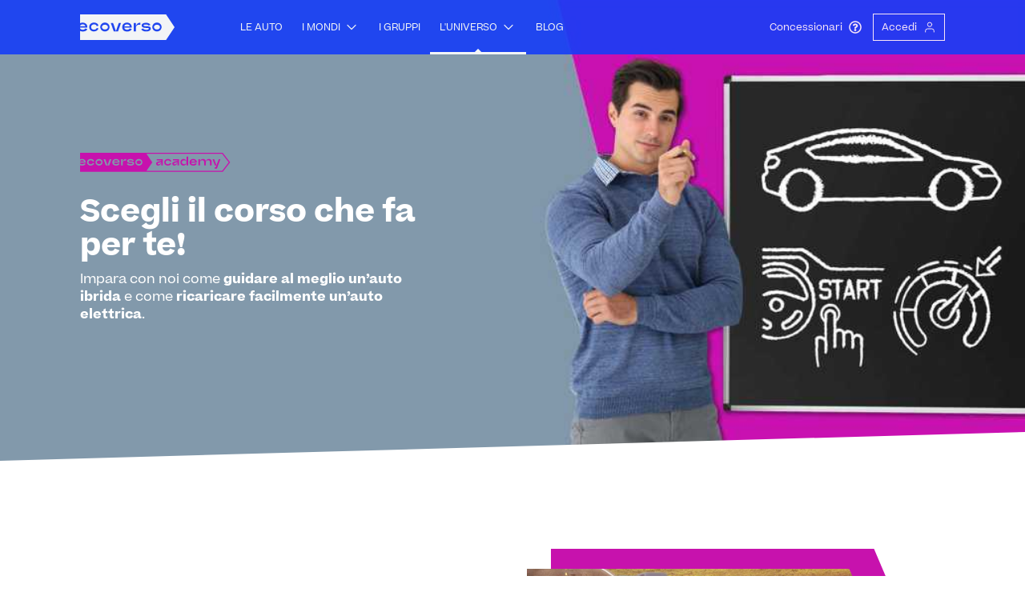

--- FILE ---
content_type: image/svg+xml
request_url: https://ecoverso.org/img/ecoverso.logos.svg
body_size: 8130
content:
<svg aria-hidden="true" style="position:absolute;width:0;height:0" xmlns="http://www.w3.org/2000/svg" overflow="hidden">
  <defs>
    <svg id="ecoverso-academy" viewBox="0 0 375 48" xmlns="http://www.w3.org/2000/svg" preserveAspectRatio="xMinYMin meet">
      <path d="M164.137 0H156.969H0V16.4445C1.43901 15.7024 3.10427 15.3313 4.75144 15.3313C9.49382 15.3313 14.4263 18.1822 13.9104 24.7165L0 24.7437V25.8026C0.606374 27.5764 2.71511 28.6534 5.20395 28.6534C8.18152 28.6534 9.46667 27.1149 9.97349 26.1917L13.9466 27.4769C13.0144 29.1783 10.8695 31.9568 5.20395 31.9568C3.12237 31.9568 1.39375 31.5767 0 30.916V47.7135H156.969H164.137H356.267L374.73 23.8567L356.267 0H164.137V0ZM26.4361 28.6263C29.4137 28.6263 31.0427 27.2144 31.7848 25.3953L35.1787 26.418C33.8936 30.1377 30.0562 31.9297 26.3999 31.9297C21.8838 31.9297 17.4038 29.2055 17.4038 23.7029C17.4038 18.0645 22.0829 15.3766 26.599 15.3766C30.4454 15.3766 33.9931 17.2319 35.1787 21.0421L31.8482 22.0648C31.1151 20.1461 29.5404 18.7342 26.4994 18.7342C23.5581 18.7342 20.9606 20.5262 20.9606 23.73C20.9606 27.0244 23.7481 28.6263 26.4361 28.6263ZM47.442 31.984C42.5457 31.984 38.5998 28.2733 38.5998 23.6848C38.5998 19.0781 42.5367 15.3585 47.442 15.3585C52.4016 15.3585 56.3113 19.0781 56.3113 23.6848C56.3113 28.2733 52.4106 31.984 47.442 31.984ZM72.6201 31.6943H64.2937L58.6554 15.9015H62.9814L68.3935 31.1151H68.5202L73.9686 15.9015H78.2584L72.6201 31.6943ZM89.9424 28.6534C92.92 28.6534 94.2052 27.1149 94.712 26.1917L98.6851 27.4769C97.7529 29.1783 95.608 31.9568 89.9424 31.9568C83.5076 31.9568 80.4305 28.4 80.4305 23.7572C80.4305 18.0283 85.01 15.3313 89.4899 15.3313C94.2323 15.3313 99.1647 18.1822 98.6489 24.7165L84.5575 24.7527C84.5665 27.1511 86.992 28.6534 89.9424 28.6534ZM115.021 19.4583C110.279 18.3722 106.568 21.3769 106.568 24.0739L106.505 31.6943H102.531V15.9105H106.667L106.568 22.2186H106.695C107.527 18.8247 109.962 15.1684 115.021 15.4309V19.4583V19.4583ZM125.936 31.9568C119.981 31.9568 117.637 29.3594 116.777 27.5674L120.361 26.1917C120.877 27.2778 122.252 28.6263 125.899 28.7168C128.207 28.8163 131.149 28.4 131.149 26.5085C131.149 25.4496 130.153 25.1328 128.651 25.1328H125.483C121.899 25.1328 117.537 24.2006 117.537 20.5172C117.537 17.1595 121.926 15.4218 126.28 15.5214C129.61 15.6209 132.841 16.8065 134.316 19.4311L130.823 20.843C130.18 19.594 128.515 18.7252 125.927 18.7252C123.465 18.7252 121.22 19.2049 121.22 20.3904C121.22 22.0919 125.031 21.8295 127.565 21.929C130.995 22.0286 135.058 22.5354 134.959 26.4723C134.877 31.088 129.492 31.9568 125.936 31.9568ZM146.824 31.984C141.928 31.984 137.982 28.2733 137.982 23.6848C137.982 19.0781 141.919 15.3585 146.824 15.3585C151.784 15.3585 155.693 19.0781 155.693 23.6848C155.693 28.2733 151.784 31.984 146.824 31.984ZM354.928 44.9984H165.984L180.419 23.8567L165.984 2.71511H354.928L371.291 23.8567L354.928 44.9984Z"/>
      <path d="M47.4778 19.1787C44.3101 19.1787 41.6855 21.2965 41.6855 23.6948C41.6855 26.1294 44.3101 28.2472 47.4778 28.2472C50.6182 28.2472 53.1433 26.1294 53.1433 23.6948C53.1433 21.2874 50.6182 19.1787 47.4778 19.1787Z"/>
      <path d="M89.6261 18.5996C87.2911 18.5996 84.9199 19.7852 84.5669 22.1835H94.8753C94.6219 19.749 91.961 18.5996 89.6261 18.5996Z"/>
      <path d="M4.87814 18.5996C2.76941 18.5996 0.651626 19.568 0 21.5138V22.1835H10.1364C9.87394 19.749 7.22218 18.5996 4.87814 18.5996Z"/>
      <path d="M146.851 19.1787C143.684 19.1787 141.059 21.2965 141.059 23.6948C141.059 26.1294 143.684 28.2472 146.851 28.2472C149.992 28.2472 152.517 26.1294 152.517 23.6948C152.517 21.2874 149.992 19.1787 146.851 19.1787Z"/>
      <path fill-rule="evenodd" clip-rule="evenodd" d="M265.8 9.5127L265.927 21.6402H265.827C264.868 17.4137 261.664 15.3592 258.234 15.3592C254.487 15.3592 250.641 17.9838 250.641 23.6584C250.641 29.2334 254.387 31.9576 258.134 31.9576C261.564 31.9576 264.895 29.9122 265.818 25.7128H265.918V31.7042H269.827L269.791 9.5127H265.8ZM260.035 28.5908C256.125 28.5908 254.206 26.1925 254.206 23.6584C254.206 21.2872 256.035 18.6626 259.972 18.6626C263.818 18.6626 265.8 21.3868 265.8 23.6584C265.8 25.9662 263.845 28.5908 260.035 28.5908ZM219.236 18.7246C222.277 18.7246 223.852 20.1365 224.585 22.0551L227.916 21.0324C226.73 17.2222 223.173 15.3669 219.336 15.3669C214.82 15.3669 210.141 18.0549 210.141 23.6933C210.141 29.2049 214.621 31.92 219.137 31.92C222.784 31.92 226.63 30.1281 227.916 26.4084L224.522 25.3857C223.789 27.2138 222.15 28.6166 219.173 28.6166C216.485 28.6166 213.697 27.0147 213.697 23.7204C213.697 20.5166 216.286 18.7246 219.236 18.7246ZM191.542 19.2042H203.09V20.1636C202.062 20.5586 200.662 20.8367 199.157 21.1356L199.157 21.1356L199.157 21.1356L199.157 21.1356C194.939 21.9734 189.895 22.9752 189.895 27.1776C189.895 29.7388 192.076 31.9471 194.99 31.9471C198.701 31.9471 201.714 28.4537 202.999 24.3539H203.099L203.036 31.6847H206.592V15.9099H191.542V19.2042ZM202.9 23.8833C201.361 26.6708 198.61 28.9153 196.076 28.9153C194.827 28.9153 193.868 28.146 193.868 26.9966C193.868 25.2625 196.966 24.6377 199.772 24.0718C200.95 23.8344 202.076 23.6074 202.9 23.3131V23.8833ZM243.6 19.2042H232.051V15.9099H247.102V31.6847H243.545L243.609 24.3539H243.509C242.224 28.4537 239.21 31.9471 235.5 31.9471C232.585 31.9471 230.404 29.7388 230.404 27.1776C230.404 22.9752 235.448 21.9734 239.667 21.1356C241.172 20.8367 242.572 20.5586 243.6 20.1636V19.2042ZM236.595 28.9153C239.129 28.9153 241.88 26.6708 243.419 23.8833V23.3131C242.595 23.6073 241.469 23.8344 240.291 24.0718C237.485 24.6377 234.386 25.2625 234.386 26.9966C234.386 28.146 235.346 28.9153 236.595 28.9153ZM273.293 23.7577C273.293 18.0197 277.872 15.3318 282.352 15.3318C287.095 15.3318 292.027 18.1826 291.52 24.7079L277.429 24.7441C277.429 27.1515 279.854 28.6539 282.805 28.6539C285.782 28.6539 287.059 27.1244 287.574 26.1922L291.548 27.4773C290.615 29.1698 288.47 31.9573 282.805 31.9573C276.37 31.9573 273.293 28.4005 273.293 23.7577ZM282.479 18.5989C280.144 18.5989 277.773 19.7845 277.42 22.1829H287.728C287.475 19.7483 284.814 18.5989 282.479 18.5989ZM321.84 15.3669C317.197 15.3669 314.636 18.5979 314.12 22.0913H313.993C313.893 18.0549 311.242 15.3669 307.142 15.3669C302.599 15.3669 299.965 18.5979 299.458 22.0913H299.331L299.431 15.9099H295.395V31.7028H299.268L299.368 24.2725C299.368 21.5845 301.259 18.6975 304.906 18.607C307.947 18.5708 309.866 20.3356 309.866 23.7023V31.7119H314.065L314.029 24.1729C314.029 21.5483 315.948 18.5708 319.568 18.5708C322.645 18.5345 324.6 20.3627 324.6 23.7295V31.7028H328.727L328.691 22.5801C328.7 18.1182 326.102 15.3669 321.84 15.3669ZM340.483 31.2774H340.61L346.439 15.9099H350.475L341.696 39.4499H335.904V36.3365H338.719L340.52 31.6937H336.737L330.809 15.9099H334.881L340.483 31.2774Z"/>
    </svg>
    <svg  id="ecoverso-plus" viewBox="0 0 382 65" xmlns="http://www.w3.org/2000/svg" preserveAspectRatio="xMinYMin meet">
      <path d="M221.196 0H0V22.161C1.93924 21.1609 4.1834 20.6609 6.40316 20.6609C12.7941 20.6609 19.4412 24.5027 18.746 33.3086L0 33.3452V34.7722C0.817165 37.1627 3.65895 38.6141 7.01298 38.6141C11.0256 38.6141 12.7575 36.5407 13.4405 35.2966L18.7948 37.0285C17.5386 39.3215 14.648 43.0658 7.01298 43.0658C4.20779 43.0658 1.87826 42.5536 0 41.6632V64.2999H211.536H356.93L381.811 32.1499L356.93 0H221.196V0ZM35.6259 38.5775C39.6386 38.5775 41.834 36.6748 42.8341 34.2234L47.4078 35.6016C45.6759 40.6143 40.5045 43.0292 35.5772 43.0292C29.4911 43.0292 23.4538 39.3581 23.4538 31.9426C23.4538 24.3442 29.7594 20.7218 35.8455 20.7218C41.029 20.7218 45.81 23.2221 47.4078 28.3568L42.9194 29.735C41.9315 27.1494 39.8093 25.2467 35.7113 25.2467C31.7475 25.2467 28.2471 27.6616 28.2471 31.9792C28.2471 36.4187 32.0036 38.5775 35.6259 38.5775ZM63.934 43.1024C57.3357 43.1024 52.018 38.1018 52.018 31.9182C52.018 25.7102 57.3235 20.6974 63.934 20.6974C70.6177 20.6974 75.8866 25.7102 75.8866 31.9182C75.8866 38.1018 70.6299 43.1024 63.934 43.1024ZM97.8646 42.7121H86.6439L79.0454 21.4292H84.8754L92.1689 41.9315H92.3396L99.6819 21.4292H105.463L97.8646 42.7121ZM121.209 38.6141C125.221 38.6141 126.953 36.5407 127.636 35.2966L132.991 37.0285C131.734 39.3215 128.844 43.0658 121.209 43.0658C112.537 43.0658 108.39 38.2726 108.39 32.0158C108.39 24.2954 114.562 20.6609 120.599 20.6609C126.99 20.6609 133.637 24.5027 132.942 33.3086L113.952 33.3574C113.964 36.5895 117.233 38.6141 121.209 38.6141ZM155.005 26.2225C148.614 24.7589 143.614 28.8081 143.614 32.4427L143.528 42.7121H138.174V21.4414H143.748L143.614 29.9424H143.784C144.906 25.3687 148.187 20.4413 155.005 20.795V26.2225V26.2225ZM169.714 43.0658C161.689 43.0658 158.53 39.5654 157.371 37.1505L162.201 35.2966C162.896 36.7602 164.75 38.5775 169.665 38.6995C172.775 38.8336 176.739 38.2726 176.739 35.7235C176.739 34.2965 175.398 33.8697 173.373 33.8697H169.104C164.275 33.8697 158.396 32.6134 158.396 27.6494C158.396 23.1245 164.311 20.7828 170.178 20.917C174.666 21.0511 179.02 22.6489 181.008 26.1859L176.3 28.0885C175.434 26.4054 173.19 25.2345 169.702 25.2345C166.385 25.2345 163.36 25.8809 163.36 27.4787C163.36 29.7716 168.494 29.4179 171.91 29.5521C176.532 29.6863 182.008 30.3693 181.874 35.6747C181.764 41.8949 174.507 43.0658 169.714 43.0658ZM197.864 43.1024C191.265 43.1024 185.948 38.1018 185.948 31.9182C185.948 25.7102 191.253 20.6974 197.864 20.6974C204.547 20.6974 209.816 25.7102 209.816 31.9182C209.816 38.1018 204.547 43.1024 197.864 43.1024ZM355.125 60.6409H223.684L243.137 32.1499L223.684 3.65895H355.125L377.176 32.1499L355.125 60.6409Z"/>
      <path d="M120.782 25.0635C117.635 25.0635 114.44 26.6612 113.964 29.8933H127.856C127.514 26.6124 123.928 25.0635 120.782 25.0635Z"/>
      <path d="M63.9835 25.8447C59.7147 25.8447 56.1777 28.6987 56.1777 31.9308C56.1777 35.2116 59.7147 38.0656 63.9835 38.0656C68.2157 38.0656 71.6185 35.2116 71.6185 31.9308C71.6185 28.6865 68.2157 25.8447 63.9835 25.8447Z"/>
      <path d="M197.901 25.8447C193.633 25.8447 190.096 28.6987 190.096 31.9308C190.096 35.2116 193.633 38.0656 197.901 38.0656C202.134 38.0656 205.536 35.2116 205.536 31.9308C205.536 28.6865 202.134 25.8447 197.901 25.8447Z"/>
      <path d="M6.57391 25.0635C3.73213 25.0635 0.878147 26.3685 0 28.9907V29.8933H13.6601C13.3064 26.6124 9.7328 25.0635 6.57391 25.0635Z"/>
      <path d="M272.445 20.709C267.956 20.709 263.517 23.6483 262.212 29.2099H262.077V21.4408H256.809L256.857 53.1638H262.212L262.077 34.6496H262.212C263.468 40.3087 267.859 43.0651 272.445 43.0651C277.494 43.0651 282.629 39.5282 282.629 31.881C282.629 24.2826 277.494 20.709 272.445 20.709ZM270.066 38.5768C264.846 38.5768 262.212 34.9911 262.212 31.881C262.212 28.7709 264.883 25.2339 269.932 25.2339C275.286 25.2339 277.921 28.3806 277.921 31.881C277.921 35.2472 275.286 38.5768 270.066 38.5768Z"/>
      <path d="M287.337 42.7612H292.594L292.764 12.8066H287.374L287.337 42.7612Z"/>
      <path d="M315.559 21.3926V31.9181C315.559 35.199 313.144 38.053 309.132 38.053C305.155 38.053 302.704 35.199 302.704 31.9181V21.4292H297.52L297.472 31.9181C297.472 38.1384 302.655 43.0535 309.119 43.0535C315.547 43.0535 320.767 38.1384 320.767 31.9181L320.718 21.4292L315.559 21.3926Z"/>
      <path d="M338.989 29.5517C335.574 29.4176 330.44 29.7713 330.44 27.4783C330.44 25.8806 333.464 25.2342 336.782 25.2342C340.282 25.2342 342.526 26.405 343.38 28.0882L348.088 26.1855C346.1 22.6485 341.746 21.0508 337.257 20.9166C331.391 20.7825 325.476 23.112 325.476 27.6491C325.476 32.613 331.342 33.8693 336.184 33.8693H340.453C342.478 33.8693 343.819 34.2962 343.819 35.7232C343.819 38.2722 339.855 38.8333 336.745 38.6991C331.83 38.5649 329.964 36.7599 329.281 35.2963L324.451 37.1501C325.622 39.565 328.769 43.0654 336.794 43.0654C341.587 43.0654 348.832 41.8946 348.966 35.6866C349.088 30.3689 343.612 29.6859 338.989 29.5517Z"/>
    </svg>
    <svg id="ecoverso-market" viewBox="0 0 390 53" xmlns="http://www.w3.org/2000/svg" preserveAspectRatio="xMinYMin meet">
      <path d="M363.17 3L381.25 26.36L363.17 49.72H180.44V3H363.17ZM364.65 0H177.44V52.72H364.65L385.05 26.36L364.65 0Z"/>
      <path d="M103.03 20.5508C100.45 20.5508 97.8304 21.8608 97.4404 24.5108H108.83C108.55 21.8208 105.61 20.5508 103.03 20.5508Z"/>
      <path d="M9.39 20.5508C7.06 20.5508 4.73 21.6208 4 23.7708V24.5108H15.2C14.91 21.8208 11.98 20.5508 9.39 20.5508Z"/>
      <path d="M56.4596 21.1895C52.9596 21.1895 50.0596 23.5295 50.0596 26.1795C50.0596 28.8695 52.9596 31.2095 56.4596 31.2095C59.9296 31.2095 62.7196 28.8695 62.7196 26.1795C62.7196 23.5195 59.9196 21.1895 56.4596 21.1895Z"/>
      <path d="M185.36 0H4V18.17C5.59 17.35 7.43 16.94 9.25 16.94C14.49 16.94 19.94 20.09 19.37 27.31L4 27.34V28.51C4.67 30.47 7 31.66 9.75 31.66C13.04 31.66 14.46 29.96 15.02 28.94L19.41 30.36C18.38 32.24 16.01 35.31 9.75 35.31C7.45 35.31 5.54 34.89 4 34.16V52.72H185.36L203.36 26.36L185.36 0ZM33.21 31.63C36.5 31.63 38.3 30.07 39.12 28.06L42.87 29.19C41.45 33.3 37.21 35.28 33.17 35.28C28.18 35.28 23.23 32.27 23.23 26.19C23.23 19.96 28.4 16.99 33.39 16.99C37.64 16.99 41.56 19.04 42.87 23.25L39.19 24.38C38.38 22.26 36.64 20.7 33.28 20.7C30.03 20.7 27.16 22.68 27.16 26.22C27.16 29.86 30.24 31.63 33.21 31.63ZM56.42 35.34C51.01 35.34 46.65 31.24 46.65 26.17C46.65 21.08 51 16.97 56.42 16.97C61.9 16.97 66.22 21.08 66.22 26.17C66.22 31.24 61.91 35.34 56.42 35.34ZM84.24 35.02H75.04L68.81 17.57H73.59L79.57 34.38H79.71L85.73 17.57H90.47L84.24 35.02ZM103.38 31.66C106.67 31.66 108.09 29.96 108.65 28.94L113.04 30.36C112.01 32.24 109.64 35.31 103.38 35.31C96.27 35.31 92.87 31.38 92.87 26.25C92.87 19.92 97.93 16.94 102.88 16.94C108.12 16.94 113.57 20.09 113 27.31L97.43 27.35C97.44 30 100.12 31.66 103.38 31.66ZM131.09 21.5C125.85 20.3 121.75 23.62 121.75 26.6L121.68 35.02H117.29V17.58H121.86L121.75 24.55H121.89C122.81 20.8 125.5 16.76 131.09 17.05V21.5V21.5ZM143.15 35.31C136.57 35.31 133.98 32.44 133.03 30.46L136.99 28.94C137.56 30.14 139.08 31.63 143.11 31.73C145.66 31.84 148.91 31.38 148.91 29.29C148.91 28.12 147.81 27.77 146.15 27.77H142.65C138.69 27.77 133.87 26.74 133.87 22.67C133.87 18.96 138.72 17.04 143.53 17.15C147.21 17.26 150.78 18.57 152.41 21.47L148.55 23.03C147.84 21.65 146 20.69 143.14 20.69C140.42 20.69 137.94 21.22 137.94 22.53C137.94 24.41 142.15 24.12 144.95 24.23C148.74 24.34 153.23 24.9 153.12 29.25C153.03 34.35 147.08 35.31 143.15 35.31ZM166.22 35.34C160.81 35.34 156.45 31.24 156.45 26.17C156.45 21.08 160.8 16.97 166.22 16.97C171.7 16.97 176.02 21.08 176.02 26.17C176.03 31.24 171.71 35.34 166.22 35.34Z"/>
      <path d="M166.26 21.1895C162.76 21.1895 159.86 23.5295 159.86 26.1795C159.86 28.8695 162.76 31.2095 166.26 31.2095C169.73 31.2095 172.52 28.8695 172.52 26.1795C172.52 23.5195 169.73 21.1895 166.26 21.1895Z"/>
      <path d="M214.57 17.5805H219.03L218.92 24.4105H219.06C219.63 20.5505 222.53 16.9805 227.55 16.9805C232.08 16.9805 235.02 19.9505 235.12 24.4105H235.26C235.83 20.5505 238.66 16.9805 243.79 16.9805C248.5 16.9805 251.36 20.0205 251.36 24.9405L251.4 35.0205H246.84V26.2105C246.84 22.4905 244.68 20.4805 241.28 20.5105C237.28 20.5105 235.16 23.8005 235.16 26.7005L235.2 35.0205H230.56V26.1705C230.56 22.4605 228.44 20.5105 225.08 20.5405C221.05 20.6505 218.96 23.8305 218.96 26.8005L218.85 35.0105H214.57V17.5805V17.5805Z"/>
      <path d="M269.52 35.0201L269.59 26.9201H269.48C268.06 31.4501 264.74 35.3101 260.63 35.3101C257.41 35.3101 255 32.8701 255 30.0401C255 23.7401 265.26 23.9501 269.58 22.2901V21.2301H256.81V17.5801H273.44V35.0301H269.52V35.0201ZM261.84 31.9501C264.63 31.9501 267.68 29.4701 269.38 26.3901V25.7501C266.3 26.8501 259.4 27.0901 259.4 29.8201C259.4 31.1001 260.46 31.9501 261.84 31.9501Z"/>
      <path d="M277.801 17.5799H282.371L282.261 24.5499H282.401C283.321 20.7999 286.011 16.7599 291.601 17.0499V21.5099C286.361 20.3099 282.261 23.6299 282.261 26.6099L282.191 35.0299H277.801V17.5799Z"/>
      <path d="M295.571 10.5H299.991L299.881 24.69L309.081 17.51H315.061L305.401 24.94L315.061 35.02H309.261L299.881 25.22L299.841 35.02H295.521L295.571 10.5Z"/>
      <path d="M336.76 30.3497C335.73 32.2297 333.36 35.2997 327.1 35.2997C319.99 35.2997 316.59 31.3697 316.59 26.2397C316.59 19.9097 321.65 16.9297 326.6 16.9297C331.84 16.9297 337.29 20.0797 336.72 27.2997L321.15 27.3397C321.15 29.9897 323.84 31.6597 327.09 31.6597C330.38 31.6597 331.8 29.9597 332.36 28.9397L336.76 30.3497ZM321.15 24.5097H332.54C332.26 21.8197 329.32 20.5497 326.74 20.5497C324.16 20.5497 321.54 21.8597 321.15 24.5097Z"/>
      <path d="M339.69 17.5402H341.25V12.1602H345.64V17.5402H348.72V20.3402H345.68V26.2502C345.68 31.0602 348.26 31.1302 350.53 31.1302V35.1302H348.65C344.51 35.1302 341.29 32.6202 341.29 27.4502L341.25 20.3402H339.69V17.5402V17.5402Z"/>
    </svg>
    <svg id="ecoverso-race" viewBox="0 0 365 56" xmlns="http://www.w3.org/2000/svg" preserveAspectRatio="xMinYMin meet">
      <path d="M189.555 0H0V18.9911C1.66185 18.134 3.585 17.7055 5.48724 17.7055C10.964 17.7055 16.6603 20.9978 16.0645 28.5441L0 28.5754V29.7983C0.700276 31.8469 3.13556 33.0907 6.00983 33.0907C9.4485 33.0907 10.9327 31.3138 11.518 30.2477L16.1063 31.7319C15.0298 33.6969 12.5527 36.9056 6.00983 36.9056C3.6059 36.9056 1.60959 36.4666 0 35.7036V55.1023H181.277H343.501L364.823 27.5512L343.501 0H189.555V0ZM30.5299 33.0593C33.9686 33.0593 35.8499 31.4288 36.707 29.328L40.6265 30.509C39.1423 34.8048 34.7107 36.8742 30.4881 36.8742C25.2726 36.8742 20.099 33.7282 20.099 27.3735C20.099 20.862 25.5026 17.7577 30.7181 17.7577C35.1601 17.7577 39.2573 19.9004 40.6265 24.3006L36.7802 25.4817C35.9336 23.2659 34.1149 21.6354 30.6031 21.6354C27.2062 21.6354 24.2066 23.7049 24.2066 27.4048C24.2066 31.2093 27.4257 33.0593 30.5299 33.0593ZM54.7888 36.9369C49.1343 36.9369 44.5773 32.6517 44.5773 27.3526C44.5773 22.0326 49.1238 17.7368 54.7888 17.7368C60.5164 17.7368 65.0316 22.0326 65.0316 27.3526C65.0316 32.6517 60.5268 36.9369 54.7888 36.9369ZM83.8659 36.6025H74.2502L67.7386 18.364H72.7346L78.9849 35.9336H79.1312L85.4232 18.364H90.3774L83.8659 36.6025ZM103.871 33.0907C107.309 33.0907 108.794 31.3138 109.379 30.2477L113.967 31.7319C112.891 33.6969 110.414 36.9056 103.871 36.9056C96.4395 36.9056 92.8859 32.798 92.8859 27.4362C92.8859 20.8201 98.1745 17.7055 103.348 17.7055C108.825 17.7055 114.521 20.9978 113.925 28.5441L97.6519 28.5859C97.6624 31.3556 100.463 33.0907 103.871 33.0907ZM132.833 22.4715C127.356 21.2173 123.071 24.6873 123.071 27.802L122.998 36.6025H118.409V18.3744H123.186L123.071 25.6594H123.217C124.179 21.7399 126.99 17.5174 132.833 17.8205V22.4715V22.4715ZM145.438 36.9056C138.561 36.9056 135.854 33.9059 134.861 31.8364L139 30.2477C139.595 31.502 141.184 33.0593 145.396 33.1638C148.061 33.2788 151.458 32.798 151.458 30.6136C151.458 29.3907 150.308 29.0249 148.573 29.0249H144.915C140.776 29.0249 135.739 27.9483 135.739 23.6944C135.739 19.8168 140.808 17.81 145.835 17.925C149.681 18.0399 153.413 19.4091 155.116 22.4402L151.082 24.0707C150.34 22.6283 148.417 21.6249 145.427 21.6249C142.585 21.6249 139.992 22.1789 139.992 23.5481C139.992 25.513 144.393 25.2099 147.319 25.3249C151.281 25.4399 155.973 26.0252 155.858 30.5718C155.764 35.9022 149.546 36.9056 145.438 36.9056ZM169.561 36.9369C163.906 36.9369 159.349 32.6517 159.349 27.3526C159.349 22.0326 163.896 17.7368 169.561 17.7368C175.288 17.7368 179.804 22.0326 179.804 27.3526C179.804 32.6517 175.288 36.9369 169.561 36.9369ZM341.954 51.9667H191.687L208.358 27.5512L191.687 3.13556H341.954L360.851 27.5512L341.954 51.9667Z"/>
      <path d="M54.8297 22.1484C51.1715 22.1484 48.1405 24.5942 48.1405 27.3639C48.1405 30.1755 51.1715 32.6212 54.8297 32.6212C58.4565 32.6212 61.3726 30.1755 61.3726 27.3639C61.3726 24.5837 58.4565 22.1484 54.8297 22.1484Z"/>
      <path d="M5.63356 21.4785C3.19828 21.4785 0.752535 22.5969 0 24.844V25.6175H11.7061C11.403 22.8059 8.3406 21.4785 5.63356 21.4785Z"/>
      <path d="M103.506 21.4785C100.809 21.4785 98.0707 22.8477 97.6631 25.6175H109.568C109.275 22.8059 106.202 21.4785 103.506 21.4785Z"/>
      <path d="M169.592 22.1484C165.934 22.1484 162.903 24.5942 162.903 27.3639C162.903 30.1755 165.934 32.6212 169.592 32.6212C173.219 32.6212 176.135 30.1755 176.135 27.3639C176.135 24.5837 173.219 22.1484 169.592 22.1484Z"/>
      <path d="M262.803 25.9824H238.45V29.118H262.803V25.9824Z"/>
      <path d="M224.893 25.659H224.747L224.862 18.374H220.086V36.6126H224.674L224.747 27.8121C224.747 24.7079 229.032 21.2274 234.509 22.4816V17.8201C228.666 17.517 225.855 21.7396 224.893 25.659Z"/>
      <path d="M271.675 22.1795H285.022V23.2874C280.507 25.0224 269.783 24.8029 269.783 31.3876C269.783 34.3455 272.302 36.8957 275.668 36.8957C279.953 36.8957 283.433 32.8613 284.918 28.1266H285.033L284.959 36.5926H289.067V18.375H271.686V22.1795H271.675ZM284.803 27.5831C283.026 30.8023 279.848 33.3944 276.922 33.3944C275.48 33.3944 274.372 32.5059 274.372 31.1786C274.372 28.3356 281.583 28.0743 284.803 26.9246V27.5831Z"/>
      <path d="M303.669 21.6276C307.18 21.6276 308.999 23.2581 309.846 25.4739L313.692 24.2929C312.323 19.8926 308.215 17.75 303.784 17.75C298.568 17.75 293.164 20.8542 293.164 27.3657C293.164 33.7309 298.338 36.8665 303.554 36.8665C307.766 36.8665 312.208 34.797 313.692 30.5013L309.772 29.3202C308.926 31.4315 307.034 33.0516 303.595 33.0516C300.491 33.0516 297.272 31.2016 297.272 27.3971C297.272 23.6971 300.261 21.6276 303.669 21.6276Z"/>
      <path d="M328.23 33.0909C324.823 33.0909 322.022 31.3559 322.022 28.5757L338.295 28.5339C338.891 20.9877 333.195 17.6953 327.718 17.6953C322.544 17.6953 317.256 20.7995 317.256 27.426C317.256 32.7878 320.809 36.8954 328.241 36.8954C334.784 36.8954 337.261 33.6762 338.337 31.7217L333.749 30.2376C333.143 31.3141 331.669 33.0909 328.23 33.0909ZM327.854 21.4789C330.551 21.4789 333.623 22.8063 333.916 25.6178H322.011C322.419 22.8481 325.157 21.4789 327.854 21.4789Z"/>
    </svg>
  </defs>
</svg>

--- FILE ---
content_type: text/javascript
request_url: https://ecoverso.org/0eceb729-d02216ae8caf4a3c5b5c.js
body_size: 1903
content:
(self.webpackChunkecoverso_org=self.webpackChunkecoverso_org||[]).push([[631],{78678:function(e,n,t){"use strict";t.d(n,{Eb:function(){return a},US:function(){return r},$M:function(){return c},BX:function(){return d}});var o=t(71865),i=t(81330),a=function(e,n){return(0,o.mG)(void 0,void 0,void 0,(function(){var t,i;return(0,o.Jh)(this,(function(o){return t={"content-type":"application/x-amz-json-1.1","x-amz-target":"AWSCognitoIdentityService.GetCredentialsForIdentity"},i=JSON.stringify(E(e,n)),[2,O(n,t,"/",void 0,i)]}))}))},r=function(e,n){return(0,o.mG)(void 0,void 0,void 0,(function(){var t,i;return(0,o.Jh)(this,(function(o){return t={"content-type":"application/x-amz-json-1.1","x-amz-target":"AWSCognitoIdentityService.GetId"},i=JSON.stringify(I(e,n)),[2,O(n,t,"/",void 0,i)]}))}))},c=function(e,n){return(0,o.mG)(void 0,void 0,void 0,(function(){var t,i,a;return(0,o.Jh)(this,(function(r){switch(r.label){case 0:return e.statusCode>=300?[2,s(e,n)]:[4,T(e.body,n)];case 1:return t=r.sent(),{},i=C(t,n),a=(0,o.pi)({$metadata:N(e)},i),[2,Promise.resolve(a)]}}))}))},s=function(e,n){return(0,o.mG)(void 0,void 0,void 0,(function(){var t,i,a,r,c,s,d,u,y,E,I,$,w,b,C;return(0,o.Jh)(this,(function(z){switch(z.label){case 0:return i=[(0,o.pi)({},e)],C={},[4,T(e.body,n)];case 1:switch(t=o.pi.apply(void 0,i.concat([(C.body=z.sent(),C)])),r="UnknownError",r=q(e,t.body),r){case"ExternalServiceException":case"com.amazonaws.cognitoidentity#ExternalServiceException":return[3,2];case"InternalErrorException":case"com.amazonaws.cognitoidentity#InternalErrorException":return[3,4];case"InvalidIdentityPoolConfigurationException":case"com.amazonaws.cognitoidentity#InvalidIdentityPoolConfigurationException":return[3,6];case"InvalidParameterException":case"com.amazonaws.cognitoidentity#InvalidParameterException":return[3,8];case"NotAuthorizedException":case"com.amazonaws.cognitoidentity#NotAuthorizedException":return[3,10];case"ResourceConflictException":case"com.amazonaws.cognitoidentity#ResourceConflictException":return[3,12];case"ResourceNotFoundException":case"com.amazonaws.cognitoidentity#ResourceNotFoundException":return[3,14];case"TooManyRequestsException":case"com.amazonaws.cognitoidentity#TooManyRequestsException":return[3,16]}return[3,18];case 2:return c=[{}],[4,p(t,n)];case 3:return a=o.pi.apply(void 0,[o.pi.apply(void 0,c.concat([z.sent()])),{name:r,$metadata:N(e)}]),[3,19];case 4:return s=[{}],[4,m(t,n)];case 5:return a=o.pi.apply(void 0,[o.pi.apply(void 0,s.concat([z.sent()])),{name:r,$metadata:N(e)}]),[3,19];case 6:return d=[{}],[4,l(t,n)];case 7:return a=o.pi.apply(void 0,[o.pi.apply(void 0,d.concat([z.sent()])),{name:r,$metadata:N(e)}]),[3,19];case 8:return u=[{}],[4,v(t,n)];case 9:return a=o.pi.apply(void 0,[o.pi.apply(void 0,u.concat([z.sent()])),{name:r,$metadata:N(e)}]),[3,19];case 10:return y=[{}],[4,f(t,n)];case 11:return a=o.pi.apply(void 0,[o.pi.apply(void 0,y.concat([z.sent()])),{name:r,$metadata:N(e)}]),[3,19];case 12:return E=[{}],[4,g(t,n)];case 13:return a=o.pi.apply(void 0,[o.pi.apply(void 0,E.concat([z.sent()])),{name:r,$metadata:N(e)}]),[3,19];case 14:return I=[{}],[4,h(t,n)];case 15:return a=o.pi.apply(void 0,[o.pi.apply(void 0,I.concat([z.sent()])),{name:r,$metadata:N(e)}]),[3,19];case 16:return $=[{}],[4,x(t,n)];case 17:return a=o.pi.apply(void 0,[o.pi.apply(void 0,$.concat([z.sent()])),{name:r,$metadata:N(e)}]),[3,19];case 18:w=t.body,r=w.code||w.Code||r,a=(0,o.pi)((0,o.pi)({},w),{name:""+r,message:w.message||w.Message||r,$fault:"client",$metadata:N(e)}),z.label=19;case 19:return b=a.message||a.Message||r,a.message=b,delete a.Message,[2,Promise.reject(Object.assign(new Error(b),a))]}}))}))},d=function(e,n){return(0,o.mG)(void 0,void 0,void 0,(function(){var t,i,a;return(0,o.Jh)(this,(function(r){switch(r.label){case 0:return e.statusCode>=300?[2,u(e,n)]:[4,T(e.body,n)];case 1:return t=r.sent(),{},i=z(t,n),a=(0,o.pi)({$metadata:N(e)},i),[2,Promise.resolve(a)]}}))}))},u=function(e,n){return(0,o.mG)(void 0,void 0,void 0,(function(){var t,i,a,r,c,s,d,u,l,E,I,$,w,b,C;return(0,o.Jh)(this,(function(z){switch(z.label){case 0:return i=[(0,o.pi)({},e)],C={},[4,T(e.body,n)];case 1:switch(t=o.pi.apply(void 0,i.concat([(C.body=z.sent(),C)])),r="UnknownError",r=q(e,t.body),r){case"ExternalServiceException":case"com.amazonaws.cognitoidentity#ExternalServiceException":return[3,2];case"InternalErrorException":case"com.amazonaws.cognitoidentity#InternalErrorException":return[3,4];case"InvalidParameterException":case"com.amazonaws.cognitoidentity#InvalidParameterException":return[3,6];case"LimitExceededException":case"com.amazonaws.cognitoidentity#LimitExceededException":return[3,8];case"NotAuthorizedException":case"com.amazonaws.cognitoidentity#NotAuthorizedException":return[3,10];case"ResourceConflictException":case"com.amazonaws.cognitoidentity#ResourceConflictException":return[3,12];case"ResourceNotFoundException":case"com.amazonaws.cognitoidentity#ResourceNotFoundException":return[3,14];case"TooManyRequestsException":case"com.amazonaws.cognitoidentity#TooManyRequestsException":return[3,16]}return[3,18];case 2:return c=[{}],[4,p(t,n)];case 3:return a=o.pi.apply(void 0,[o.pi.apply(void 0,c.concat([z.sent()])),{name:r,$metadata:N(e)}]),[3,19];case 4:return s=[{}],[4,m(t,n)];case 5:return a=o.pi.apply(void 0,[o.pi.apply(void 0,s.concat([z.sent()])),{name:r,$metadata:N(e)}]),[3,19];case 6:return d=[{}],[4,v(t,n)];case 7:return a=o.pi.apply(void 0,[o.pi.apply(void 0,d.concat([z.sent()])),{name:r,$metadata:N(e)}]),[3,19];case 8:return u=[{}],[4,y(t,n)];case 9:return a=o.pi.apply(void 0,[o.pi.apply(void 0,u.concat([z.sent()])),{name:r,$metadata:N(e)}]),[3,19];case 10:return l=[{}],[4,f(t,n)];case 11:return a=o.pi.apply(void 0,[o.pi.apply(void 0,l.concat([z.sent()])),{name:r,$metadata:N(e)}]),[3,19];case 12:return E=[{}],[4,g(t,n)];case 13:return a=o.pi.apply(void 0,[o.pi.apply(void 0,E.concat([z.sent()])),{name:r,$metadata:N(e)}]),[3,19];case 14:return I=[{}],[4,h(t,n)];case 15:return a=o.pi.apply(void 0,[o.pi.apply(void 0,I.concat([z.sent()])),{name:r,$metadata:N(e)}]),[3,19];case 16:return $=[{}],[4,x(t,n)];case 17:return a=o.pi.apply(void 0,[o.pi.apply(void 0,$.concat([z.sent()])),{name:r,$metadata:N(e)}]),[3,19];case 18:w=t.body,r=w.code||w.Code||r,a=(0,o.pi)((0,o.pi)({},w),{name:""+r,message:w.message||w.Message||r,$fault:"client",$metadata:N(e)}),z.label=19;case 19:return b=a.message||a.Message||r,a.message=b,delete a.Message,[2,Promise.reject(Object.assign(new Error(b),a))]}}))}))},p=function(e,n){return(0,o.mG)(void 0,void 0,void 0,(function(){var t,i;return(0,o.Jh)(this,(function(a){return t=e.body,i=b(t,n),[2,(0,o.pi)({name:"ExternalServiceException",$fault:"client",$metadata:N(e)},i)]}))}))},m=function(e,n){return(0,o.mG)(void 0,void 0,void 0,(function(){var t,i;return(0,o.Jh)(this,(function(a){return t=e.body,i=S(t,n),[2,(0,o.pi)({name:"InternalErrorException",$fault:"server",$metadata:N(e)},i)]}))}))},l=function(e,n){return(0,o.mG)(void 0,void 0,void 0,(function(){var t,i;return(0,o.Jh)(this,(function(a){return t=e.body,i=A(t,n),[2,(0,o.pi)({name:"InvalidIdentityPoolConfigurationException",$fault:"client",$metadata:N(e)},i)]}))}))},v=function(e,n){return(0,o.mG)(void 0,void 0,void 0,(function(){var t,i;return(0,o.Jh)(this,(function(a){return t=e.body,i=R(t,n),[2,(0,o.pi)({name:"InvalidParameterException",$fault:"client",$metadata:N(e)},i)]}))}))},y=function(e,n){return(0,o.mG)(void 0,void 0,void 0,(function(){var t,i;return(0,o.Jh)(this,(function(a){return t=e.body,i=J(t,n),[2,(0,o.pi)({name:"LimitExceededException",$fault:"client",$metadata:N(e)},i)]}))}))},f=function(e,n){return(0,o.mG)(void 0,void 0,void 0,(function(){var t,i;return(0,o.Jh)(this,(function(a){return t=e.body,i=P(t,n),[2,(0,o.pi)({name:"NotAuthorizedException",$fault:"client",$metadata:N(e)},i)]}))}))},g=function(e,n){return(0,o.mG)(void 0,void 0,void 0,(function(){var t,i;return(0,o.Jh)(this,(function(a){return t=e.body,i=G(t,n),[2,(0,o.pi)({name:"ResourceConflictException",$fault:"client",$metadata:N(e)},i)]}))}))},h=function(e,n){return(0,o.mG)(void 0,void 0,void 0,(function(){var t,i;return(0,o.Jh)(this,(function(a){return t=e.body,i=L(t,n),[2,(0,o.pi)({name:"ResourceNotFoundException",$fault:"client",$metadata:N(e)},i)]}))}))},x=function(e,n){return(0,o.mG)(void 0,void 0,void 0,(function(){var t,i;return(0,o.Jh)(this,(function(a){return t=e.body,i=M(t,n),[2,(0,o.pi)({name:"TooManyRequestsException",$fault:"client",$metadata:N(e)},i)]}))}))},E=function(e,n){return(0,o.pi)((0,o.pi)((0,o.pi)({},void 0!==e.CustomRoleArn&&null!==e.CustomRoleArn&&{CustomRoleArn:e.CustomRoleArn}),void 0!==e.IdentityId&&null!==e.IdentityId&&{IdentityId:e.IdentityId}),void 0!==e.Logins&&null!==e.Logins&&{Logins:$(e.Logins,n)})},I=function(e,n){return(0,o.pi)((0,o.pi)((0,o.pi)({},void 0!==e.AccountId&&null!==e.AccountId&&{AccountId:e.AccountId}),void 0!==e.IdentityPoolId&&null!==e.IdentityPoolId&&{IdentityPoolId:e.IdentityPoolId}),void 0!==e.Logins&&null!==e.Logins&&{Logins:$(e.Logins,n)})},$=function(e,n){return Object.entries(e).reduce((function(e,n){var t,i=(0,o.CR)(n,2),a=i[0],r=i[1];return null===r?e:(0,o.pi)((0,o.pi)({},e),((t={})[a]=r,t))}),{})},w=function(e,n){return{AccessKeyId:void 0!==e.AccessKeyId&&null!==e.AccessKeyId?e.AccessKeyId:void 0,Expiration:void 0!==e.Expiration&&null!==e.Expiration?new Date(Math.round(1e3*e.Expiration)):void 0,SecretKey:void 0!==e.SecretKey&&null!==e.SecretKey?e.SecretKey:void 0,SessionToken:void 0!==e.SessionToken&&null!==e.SessionToken?e.SessionToken:void 0}},b=function(e,n){return{message:void 0!==e.message&&null!==e.message?e.message:void 0}},C=function(e,n){return{Credentials:void 0!==e.Credentials&&null!==e.Credentials?w(e.Credentials):void 0,IdentityId:void 0!==e.IdentityId&&null!==e.IdentityId?e.IdentityId:void 0}},z=function(e,n){return{IdentityId:void 0!==e.IdentityId&&null!==e.IdentityId?e.IdentityId:void 0}},S=function(e,n){return{message:void 0!==e.message&&null!==e.message?e.message:void 0}},A=function(e,n){return{message:void 0!==e.message&&null!==e.message?e.message:void 0}},R=function(e,n){return{message:void 0!==e.message&&null!==e.message?e.message:void 0}},J=function(e,n){return{message:void 0!==e.message&&null!==e.message?e.message:void 0}},P=function(e,n){return{message:void 0!==e.message&&null!==e.message?e.message:void 0}},G=function(e,n){return{message:void 0!==e.message&&null!==e.message?e.message:void 0}},L=function(e,n){return{message:void 0!==e.message&&null!==e.message?e.message:void 0}},M=function(e,n){return{message:void 0!==e.message&&null!==e.message?e.message:void 0}},N=function(e){var n;return{httpStatusCode:e.statusCode,requestId:null!==(n=e.headers["x-amzn-requestid"])&&void 0!==n?n:e.headers["x-amzn-request-id"],extendedRequestId:e.headers["x-amz-id-2"],cfId:e.headers["x-amz-cf-id"]}},k=function(e,n){return void 0===e&&(e=new Uint8Array),e instanceof Uint8Array?Promise.resolve(e):n.streamCollector(e)||Promise.resolve(new Uint8Array)},O=function(e,n,t,a,r){return(0,o.mG)(void 0,void 0,void 0,(function(){var c,s,d,u,p,m;return(0,o.Jh)(this,(function(o){switch(o.label){case 0:return[4,e.endpoint()];case 1:return c=o.sent(),s=c.hostname,d=c.protocol,u=void 0===d?"https":d,p=c.port,m={protocol:u,hostname:s,port:p,method:"POST",path:t,headers:n},void 0!==a&&(m.hostname=a),void 0!==r&&(m.body=r),[2,new i.aW(m)]}}))}))},T=function(e,n){return function(e,n){return k(e,n).then((function(e){return n.utf8Encoder(e)}))}(e,n).then((function(e){return e.length?JSON.parse(e):{}}))},q=function(e,n){var t,o,i=function(e){var n=e;return n.indexOf(":")>=0&&(n=n.split(":")[0]),n.indexOf("#")>=0&&(n=n.split("#")[1]),n},a=(t=e.headers,o="x-amzn-errortype",Object.keys(t).find((function(e){return e.toLowerCase()===o.toLowerCase()})));return void 0!==a?i(e.headers[a]):void 0!==n.code?i(n.code):void 0!==n.__type?i(n.__type):""}}}]);
//# sourceMappingURL=0eceb729-d02216ae8caf4a3c5b5c.js.map

--- FILE ---
content_type: text/javascript
request_url: https://ecoverso.org/978ec414ed368106c1beccf5e38031ec37936cde-7c8c93218aceb4ae9d71.js
body_size: 27880
content:
(self.webpackChunkecoverso_org=self.webpackChunkecoverso_org||[]).push([[677],{98028:function(e,t,n){"use strict";n.d(t,{Z:function(){return r}});var r=function(e){return e?"function"==typeof e?e():e:null}},85088:function(e,t,n){"use strict";var r=n(22122),a=n(67294),i=n(58950),o=n(75349),l=n(98028),s=n(51880),c=function(e,t){var n={};for(var r in e)Object.prototype.hasOwnProperty.call(e,r)&&t.indexOf(r)<0&&(n[r]=e[r]);if(null!=e&&"function"==typeof Object.getOwnPropertySymbols){var a=0;for(r=Object.getOwnPropertySymbols(e);a<r.length;a++)t.indexOf(r[a])<0&&Object.prototype.propertyIsEnumerable.call(e,r[a])&&(n[r[a]]=e[r[a]])}return n},d=a.forwardRef((function(e,t){var n=e.prefixCls,d=e.title,u=e.content,m=c(e,["prefixCls","title","content"]),p=a.useContext(o.E_).getPrefixCls,g=p("popover",n),f=p();return a.createElement(i.Z,(0,r.Z)({},m,{prefixCls:g,ref:t,overlay:function(e){return a.createElement(a.Fragment,null,d&&a.createElement("div",{className:"".concat(e,"-title")},(0,l.Z)(d)),a.createElement("div",{className:"".concat(e,"-inner-content")},(0,l.Z)(u)))}(g),transitionName:(0,s.m)(f,"zoom-big",m.transitionName)}))}));d.displayName="Popover",d.defaultProps={placement:"top",trigger:"hover",mouseEnterDelay:.1,mouseLeaveDelay:.1,overlayStyle:{}},t.Z=d},81508:function(e,t,n){"use strict";n.d(t,{Z:function(){return i}});var r=n(45235),a=n(81554);function i(e){return(0,a.Z)(1,arguments),(0,r.default)(e).getTime()>Date.now()}},97851:function(e,t,n){"use strict";n.d(t,{Z:function(){return i}});var r=n(45235),a=n(81554);function i(e){return(0,a.Z)(1,arguments),(0,r.default)(e).getTime()<Date.now()}},28048:function(e){e.exports={CASE_SENSITIVE_TAG_NAMES:["animateMotion","animateTransform","clipPath","feBlend","feColorMatrix","feComponentTransfer","feComposite","feConvolveMatrix","feDiffuseLighting","feDisplacementMap","feDropShadow","feFlood","feFuncA","feFuncB","feFuncG","feFuncR","feGaussainBlur","feImage","feMerge","feMergeNode","feMorphology","feOffset","fePointLight","feSpecularLighting","feSpotLight","feTile","feTurbulence","foreignObject","linearGradient","radialGradient","textPath"]}},95389:function(e,t,n){var r="html",a="head",i="body",o=/<([a-zA-Z]+[0-9]?)/,l=/<head.*>/i,s=/<body.*>/i,c=function(){throw new Error("This browser does not support `document.implementation.createHTMLDocument`")},d=function(){throw new Error("This browser does not support `DOMParser.prototype.parseFromString`")};if("function"==typeof window.DOMParser){var u=new window.DOMParser;c=d=function(e,t){return t&&(e="<"+t+">"+e+"</"+t+">"),u.parseFromString(e,"text/html")}}if(document.implementation){var m=n(5953).isIE,p=document.implementation.createHTMLDocument(m()?"html-dom-parser":void 0);c=function(e,t){return t?(p.documentElement.getElementsByTagName(t)[0].innerHTML=e,p):(p.documentElement.innerHTML=e,p)}}var g,f=document.createElement("template");f.content&&(g=function(e){return f.innerHTML=e,f.content.childNodes}),e.exports=function(e){var t,n,u,m,p=e.match(o);switch(p&&p[1]&&(t=p[1].toLowerCase()),t){case r:return n=d(e),l.test(e)||(u=n.getElementsByTagName(a)[0])&&u.parentNode.removeChild(u),s.test(e)||(u=n.getElementsByTagName(i)[0])&&u.parentNode.removeChild(u),n.getElementsByTagName(r);case a:case i:return m=c(e).getElementsByTagName(t),s.test(e)&&l.test(e)?m[0].parentNode.childNodes:m;default:return g?g(e):c(e,i).getElementsByTagName(i)[0].childNodes}}},33268:function(e,t,n){var r=n(95389),a=n(5953).formatDOM,i=/<(![a-zA-Z\s]+)>/;e.exports=function(e){if("string"!=typeof e)throw new TypeError("First argument must be a string");if(""===e)return[];var t,n=e.match(i);return n&&n[1]&&(t=n[1]),a(r(e),null,t)}},5953:function(e,t,n){for(var r,a=n(28048),i=n(28486),o=a.CASE_SENSITIVE_TAG_NAMES,l=i.Comment,s=i.Element,c=i.ProcessingInstruction,d=i.Text,u={},m=0,p=o.length;m<p;m++)r=o[m],u[r.toLowerCase()]=r;function g(e){for(var t,n={},r=0,a=e.length;r<a;r++)n[(t=e[r]).name]=t.value;return n}function f(e){var t=function(e){return u[e]}(e=e.toLowerCase());return t||e}e.exports={formatAttributes:g,formatDOM:function e(t,n,r){n=n||null;for(var a=[],i=0,o=t.length;i<o;i++){var u,m=t[i];switch(m.nodeType){case 1:(u=new s(f(m.nodeName),g(m.attributes))).children=e(m.childNodes,u);break;case 3:u=new d(m.nodeValue);break;case 8:u=new l(m.nodeValue);break;default:continue}var p=a[i-1]||null;p&&(p.next=u),u.parent=n,u.prev=p,u.next=null,a.push(u)}return r&&((u=new c(r.substring(0,r.indexOf(" ")).toLowerCase(),r)).next=a[0]||null,u.parent=n,a.unshift(u),a[1]&&(a[1].prev=a[0])),a},isIE:function(){return/(MSIE |Trident\/|Edge\/)/.test(navigator.userAgent)}}},28486:function(e,t){"use strict";var n,r=this&&this.__extends||(n=function(e,t){return(n=Object.setPrototypeOf||{__proto__:[]}instanceof Array&&function(e,t){e.__proto__=t}||function(e,t){for(var n in t)Object.prototype.hasOwnProperty.call(t,n)&&(e[n]=t[n])})(e,t)},function(e,t){function r(){this.constructor=e}n(e,t),e.prototype=null===t?Object.create(t):(r.prototype=t.prototype,new r)}),a=this&&this.__assign||function(){return(a=Object.assign||function(e){for(var t,n=1,r=arguments.length;n<r;n++)for(var a in t=arguments[n])Object.prototype.hasOwnProperty.call(t,a)&&(e[a]=t[a]);return e}).apply(this,arguments)};Object.defineProperty(t,"__esModule",{value:!0}),t.cloneNode=t.Element=t.Document=t.NodeWithChildren=t.ProcessingInstruction=t.Comment=t.Text=t.DataNode=t.Node=void 0;var i=new Map([["tag",1],["script",1],["style",1],["directive",1],["text",3],["cdata",4],["comment",8],["root",9]]),o=function(){function e(e){this.type=e,this.parent=null,this.prev=null,this.next=null,this.startIndex=null,this.endIndex=null}return Object.defineProperty(e.prototype,"nodeType",{get:function(){var e;return null!==(e=i.get(this.type))&&void 0!==e?e:1},enumerable:!1,configurable:!0}),Object.defineProperty(e.prototype,"parentNode",{get:function(){return this.parent},set:function(e){this.parent=e},enumerable:!1,configurable:!0}),Object.defineProperty(e.prototype,"previousSibling",{get:function(){return this.prev},set:function(e){this.prev=e},enumerable:!1,configurable:!0}),Object.defineProperty(e.prototype,"nextSibling",{get:function(){return this.next},set:function(e){this.next=e},enumerable:!1,configurable:!0}),e.prototype.cloneNode=function(e){return void 0===e&&(e=!1),g(this,e)},e}();t.Node=o;var l=function(e){function t(t,n){var r=e.call(this,t)||this;return r.data=n,r}return r(t,e),Object.defineProperty(t.prototype,"nodeValue",{get:function(){return this.data},set:function(e){this.data=e},enumerable:!1,configurable:!0}),t}(o);t.DataNode=l;var s=function(e){function t(t){return e.call(this,"text",t)||this}return r(t,e),t}(l);t.Text=s;var c=function(e){function t(t){return e.call(this,"comment",t)||this}return r(t,e),t}(l);t.Comment=c;var d=function(e){function t(t,n){var r=e.call(this,"directive",n)||this;return r.name=t,r}return r(t,e),t}(l);t.ProcessingInstruction=d;var u=function(e){function t(t,n){var r=e.call(this,t)||this;return r.children=n,r}return r(t,e),Object.defineProperty(t.prototype,"firstChild",{get:function(){var e;return null!==(e=this.children[0])&&void 0!==e?e:null},enumerable:!1,configurable:!0}),Object.defineProperty(t.prototype,"lastChild",{get:function(){return this.children.length>0?this.children[this.children.length-1]:null},enumerable:!1,configurable:!0}),Object.defineProperty(t.prototype,"childNodes",{get:function(){return this.children},set:function(e){this.children=e},enumerable:!1,configurable:!0}),t}(o);t.NodeWithChildren=u;var m=function(e){function t(t){return e.call(this,"root",t)||this}return r(t,e),t}(u);t.Document=m;var p=function(e){function t(t,n,r){void 0===r&&(r=[]);var a=e.call(this,"script"===t?"script":"style"===t?"style":"tag",r)||this;return a.name=t,a.attribs=n,a.attribs=n,a}return r(t,e),Object.defineProperty(t.prototype,"tagName",{get:function(){return this.name},set:function(e){this.name=e},enumerable:!1,configurable:!0}),Object.defineProperty(t.prototype,"attributes",{get:function(){var e=this;return Object.keys(this.attribs).map((function(t){var n,r;return{name:t,value:e.attribs[t],namespace:null===(n=e["x-attribsNamespace"])||void 0===n?void 0:n[t],prefix:null===(r=e["x-attribsPrefix"])||void 0===r?void 0:r[t]}}))},enumerable:!1,configurable:!0}),t}(u);function g(e,t){var n;switch(void 0===t&&(t=!1),e.type){case"text":n=new s(e.data);break;case"directive":var r=e;n=new d(r.name,r.data),null!=r["x-name"]&&(n["x-name"]=r["x-name"],n["x-publicId"]=r["x-publicId"],n["x-systemId"]=r["x-systemId"]);break;case"comment":n=new c(e.data);break;case"tag":case"script":case"style":var i=e,o=t?f(i.children):[],l=new p(i.name,a({},i.attribs),o);o.forEach((function(e){return e.parent=l})),i["x-attribsNamespace"]&&(l["x-attribsNamespace"]=a({},i["x-attribsNamespace"])),i["x-attribsPrefix"]&&(l["x-attribsPrefix"]=a({},i["x-attribsPrefix"])),n=l;break;case"cdata":o=t?f(e.children):[];var g=new u(e.type,o);o.forEach((function(e){return e.parent=g})),n=g;break;case"root":var h=e,b=(o=t?f(h.children):[],new m(o));o.forEach((function(e){return e.parent=b})),h["x-mode"]&&(b["x-mode"]=h["x-mode"]),n=b;break;case"doctype":throw new Error("Not implemented yet: ElementType.Doctype case")}return n.startIndex=e.startIndex,n.endIndex=e.endIndex,n}function f(e){for(var t=e.map((function(e){return g(e,!0)})),n=1;n<t.length;n++)t[n].prev=t[n-1],t[n-1].next=t[n];return t}t.Element=p,t.cloneNode=g},50392:function(e,t,n){var r=n(29178),a=n(79062),i=n(33268),o={lowerCaseAttributeNames:!1};function l(e,t){if("string"!=typeof e)throw new TypeError("First argument must be a string");return""===e?[]:r(i(e,(t=t||{}).htmlparser2||o),t)}l.domToReact=r,l.htmlToDOM=i,l.attributesToProps=a,e.exports=l,e.exports.default=l},79062:function(e,t,n){var r=n(78962),a=n(48065),i=a.setStyleProp,o=r.html,l=r.svg,s=r.isCustomAttribute,c=Object.prototype.hasOwnProperty;e.exports=function(e){var t,n,r,d;e=e||{};var u={};for(t in e)r=e[t],s(t)?u[t]=r:(n=t.toLowerCase(),c.call(o,n)?u[(d=o[n]).propertyName]=!!(d.hasBooleanValue||d.hasOverloadedBooleanValue&&!r)||r:c.call(l,t)?u[(d=l[t]).propertyName]=r:a.PRESERVE_CUSTOM_ATTRIBUTES&&(u[t]=r));return i(e.style,u),u}},29178:function(e,t,n){var r=n(67294),a=n(79062),i=n(48065),o=i.setStyleProp;function l(e){return i.PRESERVE_CUSTOM_ATTRIBUTES&&"tag"===e.type&&i.isCustomComponent(e.name,e.attribs)}e.exports=function e(t,n){for(var i,s,c,d,u=(n=n||{}).library||r,m=u.cloneElement,p=u.createElement,g=u.isValidElement,f=[],h="function"==typeof n.replace,b=n.trim,v=0,y=t.length;v<y;v++)if(i=t[v],h&&g(s=n.replace(i)))y>1&&(s=m(s,{key:s.key||v})),f.push(s);else if("text"!==i.type){switch(c=i.attribs,l(i)?o(c.style,c):c&&(c=a(c)),d=null,i.type){case"script":case"style":i.children[0]&&(c.dangerouslySetInnerHTML={__html:i.children[0].data});break;case"tag":"textarea"===i.name&&i.children[0]?c.defaultValue=i.children[0].data:i.children&&i.children.length&&(d=e(i.children,n));break;default:continue}y>1&&(c.key=v),f.push(p(i.name,c,d))}else b?i.data.trim()&&f.push(i.data):f.push(i.data);return 1===f.length?f[0]:f}},48065:function(e,t,n){var r=n(67294),a=n(57929).default;var i={reactCompat:!0};var o=r.version.split(".")[0]>=16;e.exports={PRESERVE_CUSTOM_ATTRIBUTES:o,invertObject:function(e,t){if(!e||"object"!=typeof e)throw new TypeError("First argument must be an object");var n,r,a="function"==typeof t,i={},o={};for(n in e)r=e[n],a&&(i=t(n,r))&&2===i.length?o[i[0]]=i[1]:"string"==typeof r&&(o[r]=n);return o},isCustomComponent:function(e,t){if(-1===e.indexOf("-"))return t&&"string"==typeof t.is;switch(e){case"annotation-xml":case"color-profile":case"font-face":case"font-face-src":case"font-face-uri":case"font-face-format":case"font-face-name":case"missing-glyph":return!1;default:return!0}},setStyleProp:function(e,t){null!=e&&(t.style=a(e,i))}}},26650:function(e){var t=/\/\*[^*]*\*+([^/*][^*]*\*+)*\//g,n=/\n/g,r=/^\s*/,a=/^(\*?[-#/*\\\w]+(\[[0-9a-z_-]+\])?)\s*/,i=/^:\s*/,o=/^((?:'(?:\\'|.)*?'|"(?:\\"|.)*?"|\([^)]*?\)|[^};])+)/,l=/^[;\s]*/,s=/^\s+|\s+$/g,c="";function d(e){return e?e.replace(s,c):c}e.exports=function(e,s){if("string"!=typeof e)throw new TypeError("First argument must be a string");if(!e)return[];s=s||{};var u=1,m=1;function p(e){var t=e.match(n);t&&(u+=t.length);var r=e.lastIndexOf("\n");m=~r?e.length-r:m+e.length}function g(){var e={line:u,column:m};return function(t){return t.position=new f(e),y(),t}}function f(e){this.start=e,this.end={line:u,column:m},this.source=s.source}f.prototype.content=e;var h=[];function b(t){var n=new Error(s.source+":"+u+":"+m+": "+t);if(n.reason=t,n.filename=s.source,n.line=u,n.column=m,n.source=e,!s.silent)throw n;h.push(n)}function v(t){var n=t.exec(e);if(n){var r=n[0];return p(r),e=e.slice(r.length),n}}function y(){v(r)}function E(e){var t;for(e=e||[];t=_();)!1!==t&&e.push(t);return e}function _(){var t=g();if("/"==e.charAt(0)&&"*"==e.charAt(1)){for(var n=2;c!=e.charAt(n)&&("*"!=e.charAt(n)||"/"!=e.charAt(n+1));)++n;if(n+=2,c===e.charAt(n-1))return b("End of comment missing");var r=e.slice(2,n-2);return m+=2,p(r),e=e.slice(n),m+=2,t({type:"comment",comment:r})}}function w(){var e=g(),n=v(a);if(n){if(_(),!v(i))return b("property missing ':'");var r=v(o),s=e({type:"declaration",property:d(n[0].replace(t,c)),value:r?d(r[0].replace(t,c)):c});return v(l),s}}return y(),function(){var e,t=[];for(E(t);e=w();)!1!==e&&(t.push(e),E(t));return t}()}},78962:function(e,t,n){var r=n(82914),a=n(55414),i=n(60961),o=i.MUST_USE_PROPERTY,l=i.HAS_BOOLEAN_VALUE,s=i.HAS_NUMERIC_VALUE,c=i.HAS_POSITIVE_NUMERIC_VALUE,d=i.HAS_OVERLOADED_BOOLEAN_VALUE;function u(e,t){return(e&t)===t}function m(e,t,n){var r,a,i,m=e.Properties,p=e.DOMAttributeNames;for(a in m)r=p[a]||(n?a:a.toLowerCase()),i=m[a],t[r]={attributeName:r,propertyName:a,mustUseProperty:u(i,o),hasBooleanValue:u(i,l),hasNumericValue:u(i,s),hasPositiveNumericValue:u(i,c),hasOverloadedBooleanValue:u(i,d)}}var p={};m(r,p);var g={};m(a,g,!0);var f={};m(r,f),m(a,f,!0);e.exports={html:p,svg:g,properties:f,isCustomAttribute:RegExp.prototype.test.bind(new RegExp("^(data|aria)-[:A-Z_a-z\\u00C0-\\u00D6\\u00D8-\\u00F6\\u00F8-\\u02FF\\u0370-\\u037D\\u037F-\\u1FFF\\u200C-\\u200D\\u2070-\\u218F\\u2C00-\\u2FEF\\u3001-\\uD7FF\\uF900-\\uFDCF\\uFDF0-\\uFFFD\\-.0-9\\u00B7\\u0300-\\u036F\\u203F-\\u2040]*$"))}},82914:function(e){e.exports={Properties:{autoFocus:4,accept:0,acceptCharset:0,accessKey:0,action:0,allowFullScreen:4,allowTransparency:0,alt:0,as:0,async:4,autoComplete:0,autoPlay:4,capture:4,cellPadding:0,cellSpacing:0,charSet:0,challenge:0,checked:5,cite:0,classID:0,className:0,cols:24,colSpan:0,content:0,contentEditable:0,contextMenu:0,controls:4,controlsList:0,coords:0,crossOrigin:0,data:0,dateTime:0,default:4,defer:4,dir:0,disabled:4,download:32,draggable:0,encType:0,form:0,formAction:0,formEncType:0,formMethod:0,formNoValidate:4,formTarget:0,frameBorder:0,headers:0,height:0,hidden:4,high:0,href:0,hrefLang:0,htmlFor:0,httpEquiv:0,icon:0,id:0,inputMode:0,integrity:0,is:0,keyParams:0,keyType:0,kind:0,label:0,lang:0,list:0,loop:4,low:0,manifest:0,marginHeight:0,marginWidth:0,max:0,maxLength:0,media:0,mediaGroup:0,method:0,min:0,minLength:0,multiple:5,muted:5,name:0,nonce:0,noValidate:4,open:4,optimum:0,pattern:0,placeholder:0,playsInline:4,poster:0,preload:0,profile:0,radioGroup:0,readOnly:4,referrerPolicy:0,rel:0,required:4,reversed:4,role:0,rows:24,rowSpan:8,sandbox:0,scope:0,scoped:4,scrolling:0,seamless:4,selected:5,shape:0,size:24,sizes:0,span:24,spellCheck:0,src:0,srcDoc:0,srcLang:0,srcSet:0,start:8,step:0,style:0,summary:0,tabIndex:0,target:0,title:0,type:0,useMap:0,value:0,width:0,wmode:0,wrap:0,about:0,datatype:0,inlist:0,prefix:0,property:0,resource:0,typeof:0,vocab:0,autoCapitalize:0,autoCorrect:0,autoSave:0,color:0,itemProp:0,itemScope:4,itemType:0,itemID:0,itemRef:0,results:0,security:0,unselectable:0},DOMAttributeNames:{acceptCharset:"accept-charset",className:"class",htmlFor:"for",httpEquiv:"http-equiv"}}},55414:function(e){e.exports={Properties:{accentHeight:0,accumulate:0,additive:0,alignmentBaseline:0,allowReorder:0,alphabetic:0,amplitude:0,arabicForm:0,ascent:0,attributeName:0,attributeType:0,autoReverse:0,azimuth:0,baseFrequency:0,baseProfile:0,baselineShift:0,bbox:0,begin:0,bias:0,by:0,calcMode:0,capHeight:0,clip:0,clipPath:0,clipRule:0,clipPathUnits:0,colorInterpolation:0,colorInterpolationFilters:0,colorProfile:0,colorRendering:0,contentScriptType:0,contentStyleType:0,cursor:0,cx:0,cy:0,d:0,decelerate:0,descent:0,diffuseConstant:0,direction:0,display:0,divisor:0,dominantBaseline:0,dur:0,dx:0,dy:0,edgeMode:0,elevation:0,enableBackground:0,end:0,exponent:0,externalResourcesRequired:0,fill:0,fillOpacity:0,fillRule:0,filter:0,filterRes:0,filterUnits:0,floodColor:0,floodOpacity:0,focusable:0,fontFamily:0,fontSize:0,fontSizeAdjust:0,fontStretch:0,fontStyle:0,fontVariant:0,fontWeight:0,format:0,from:0,fx:0,fy:0,g1:0,g2:0,glyphName:0,glyphOrientationHorizontal:0,glyphOrientationVertical:0,glyphRef:0,gradientTransform:0,gradientUnits:0,hanging:0,horizAdvX:0,horizOriginX:0,ideographic:0,imageRendering:0,in:0,in2:0,intercept:0,k:0,k1:0,k2:0,k3:0,k4:0,kernelMatrix:0,kernelUnitLength:0,kerning:0,keyPoints:0,keySplines:0,keyTimes:0,lengthAdjust:0,letterSpacing:0,lightingColor:0,limitingConeAngle:0,local:0,markerEnd:0,markerMid:0,markerStart:0,markerHeight:0,markerUnits:0,markerWidth:0,mask:0,maskContentUnits:0,maskUnits:0,mathematical:0,mode:0,numOctaves:0,offset:0,opacity:0,operator:0,order:0,orient:0,orientation:0,origin:0,overflow:0,overlinePosition:0,overlineThickness:0,paintOrder:0,panose1:0,pathLength:0,patternContentUnits:0,patternTransform:0,patternUnits:0,pointerEvents:0,points:0,pointsAtX:0,pointsAtY:0,pointsAtZ:0,preserveAlpha:0,preserveAspectRatio:0,primitiveUnits:0,r:0,radius:0,refX:0,refY:0,renderingIntent:0,repeatCount:0,repeatDur:0,requiredExtensions:0,requiredFeatures:0,restart:0,result:0,rotate:0,rx:0,ry:0,scale:0,seed:0,shapeRendering:0,slope:0,spacing:0,specularConstant:0,specularExponent:0,speed:0,spreadMethod:0,startOffset:0,stdDeviation:0,stemh:0,stemv:0,stitchTiles:0,stopColor:0,stopOpacity:0,strikethroughPosition:0,strikethroughThickness:0,string:0,stroke:0,strokeDasharray:0,strokeDashoffset:0,strokeLinecap:0,strokeLinejoin:0,strokeMiterlimit:0,strokeOpacity:0,strokeWidth:0,surfaceScale:0,systemLanguage:0,tableValues:0,targetX:0,targetY:0,textAnchor:0,textDecoration:0,textRendering:0,textLength:0,to:0,transform:0,u1:0,u2:0,underlinePosition:0,underlineThickness:0,unicode:0,unicodeBidi:0,unicodeRange:0,unitsPerEm:0,vAlphabetic:0,vHanging:0,vIdeographic:0,vMathematical:0,values:0,vectorEffect:0,version:0,vertAdvY:0,vertOriginX:0,vertOriginY:0,viewBox:0,viewTarget:0,visibility:0,widths:0,wordSpacing:0,writingMode:0,x:0,xHeight:0,x1:0,x2:0,xChannelSelector:0,xlinkActuate:0,xlinkArcrole:0,xlinkHref:0,xlinkRole:0,xlinkShow:0,xlinkTitle:0,xlinkType:0,xmlBase:0,xmlns:0,xmlnsXlink:0,xmlLang:0,xmlSpace:0,y:0,y1:0,y2:0,yChannelSelector:0,z:0,zoomAndPan:0},DOMAttributeNames:{accentHeight:"accent-height",alignmentBaseline:"alignment-baseline",arabicForm:"arabic-form",baselineShift:"baseline-shift",capHeight:"cap-height",clipPath:"clip-path",clipRule:"clip-rule",colorInterpolation:"color-interpolation",colorInterpolationFilters:"color-interpolation-filters",colorProfile:"color-profile",colorRendering:"color-rendering",dominantBaseline:"dominant-baseline",enableBackground:"enable-background",fillOpacity:"fill-opacity",fillRule:"fill-rule",floodColor:"flood-color",floodOpacity:"flood-opacity",fontFamily:"font-family",fontSize:"font-size",fontSizeAdjust:"font-size-adjust",fontStretch:"font-stretch",fontStyle:"font-style",fontVariant:"font-variant",fontWeight:"font-weight",glyphName:"glyph-name",glyphOrientationHorizontal:"glyph-orientation-horizontal",glyphOrientationVertical:"glyph-orientation-vertical",horizAdvX:"horiz-adv-x",horizOriginX:"horiz-origin-x",imageRendering:"image-rendering",letterSpacing:"letter-spacing",lightingColor:"lighting-color",markerEnd:"marker-end",markerMid:"marker-mid",markerStart:"marker-start",overlinePosition:"overline-position",overlineThickness:"overline-thickness",paintOrder:"paint-order",panose1:"panose-1",pointerEvents:"pointer-events",renderingIntent:"rendering-intent",shapeRendering:"shape-rendering",stopColor:"stop-color",stopOpacity:"stop-opacity",strikethroughPosition:"strikethrough-position",strikethroughThickness:"strikethrough-thickness",strokeDasharray:"stroke-dasharray",strokeDashoffset:"stroke-dashoffset",strokeLinecap:"stroke-linecap",strokeLinejoin:"stroke-linejoin",strokeMiterlimit:"stroke-miterlimit",strokeOpacity:"stroke-opacity",strokeWidth:"stroke-width",textAnchor:"text-anchor",textDecoration:"text-decoration",textRendering:"text-rendering",underlinePosition:"underline-position",underlineThickness:"underline-thickness",unicodeBidi:"unicode-bidi",unicodeRange:"unicode-range",unitsPerEm:"units-per-em",vAlphabetic:"v-alphabetic",vHanging:"v-hanging",vIdeographic:"v-ideographic",vMathematical:"v-mathematical",vectorEffect:"vector-effect",vertAdvY:"vert-adv-y",vertOriginX:"vert-origin-x",vertOriginY:"vert-origin-y",wordSpacing:"word-spacing",writingMode:"writing-mode",xHeight:"x-height",xlinkActuate:"xlink:actuate",xlinkArcrole:"xlink:arcrole",xlinkHref:"xlink:href",xlinkRole:"xlink:role",xlinkShow:"xlink:show",xlinkTitle:"xlink:title",xlinkType:"xlink:type",xmlBase:"xml:base",xmlnsXlink:"xmlns:xlink",xmlLang:"xml:lang",xmlSpace:"xml:space"}}},60961:function(e){e.exports={MUST_USE_PROPERTY:1,HAS_BOOLEAN_VALUE:4,HAS_NUMERIC_VALUE:8,HAS_POSITIVE_NUMERIC_VALUE:24,HAS_OVERLOADED_BOOLEAN_VALUE:32}},57929:function(e,t,n){"use strict";var r=this&&this.__importDefault||function(e){return e&&e.__esModule?e:{default:e}};t.__esModule=!0;var a=r(n(72303)),i=n(16024);t.default=function(e,t){var n={};return e&&"string"==typeof e?(a.default(e,(function(e,r){e&&r&&(n[i.camelCase(e,t)]=r)})),n):n}},16024:function(e,t){"use strict";t.__esModule=!0,t.camelCase=void 0;var n=/^--[a-zA-Z0-9-]+$/,r=/-([a-z])/g,a=/^[^-]+$/,i=/^-(webkit|moz|ms|o|khtml)-/,o=function(e,t){return t.toUpperCase()},l=function(e,t){return t+"-"};t.camelCase=function(e,t){return void 0===t&&(t={}),function(e){return!e||a.test(e)||n.test(e)}(e)?e:(e=e.toLowerCase(),t.reactCompat||(e=e.replace(i,l)),e.replace(r,o))}},72303:function(e,t,n){var r=n(26650);e.exports=function(e,t){var n,a=null;if(!e||"string"!=typeof e)return a;for(var i,o,l=r(e),s="function"==typeof t,c=0,d=l.length;c<d;c++)i=(n=l[c]).property,o=n.value,s?t(i,o,n):o&&(a||(a={}),a[i]=o);return a}},35407:function(e,t,n){"use strict";n.d(t,{w9:function(){return r},PN:function(){return a},uh:function(){return i},P5:function(){return o},Eg:function(){return l},D3:function(){return s},Ap:function(){return c},e3:function(){return d},WA:function(){return u},fY:function(){return m}});var r="\n  query GetPersonalDetails($id: String!) {\n    getUser(id: $id) {\n      id\n      firstName\n      lastName\n      birthDate\n      birthPlace\n      taxCode\n      gender\n      displayName\n      email\n      mobile\n      roles\n      address1\n      city\n      zipCode\n      state\n      country\n      firstLoginDate\n      acptProfiling\n      updtProfiling\n      acptMarketing\n      updtMarketing\n      acptNewsletter\n      updtNewsletter\n      acptStatute\n      updtStatute\n      subscribedSince\n      subscribedUntil\n      stripeCustomerId\n      declaredOrigin\n    }\n  }\n",a="\n  mutation UpdatePersonalDetails(\n    $id: String!\n    $firstName: String\n    $lastName: String\n    $displayName: String\n    $birthDate: String\n    $birthPlace: String\n    $gender: String\n    $mobile: String\n    $address1: String\n    $city: String\n    $zipCode: String\n    $state: String\n    $country: String\n    $acptProfiling: Int\n    $acptMarketing: Int\n    $acptNewsletter: Int\n    $acptStatute: Int\n    $taxCode: String\n    $declaredOrigin: String\n  ) {\n    updateUser(\n      updateUserInput: {\n        id: $id\n        firstName: $firstName\n        lastName: $lastName\n        displayName: $displayName\n        birthDate: $birthDate\n        birthPlace: $birthPlace\n        gender: $gender\n        mobile: $mobile\n        address1: $address1\n        city: $city\n        zipCode: $zipCode\n        state: $state\n        country: $country\n        acptProfiling: $acptProfiling\n        acptMarketing: $acptMarketing\n        acptNewsletter: $acptNewsletter\n        acptStatute: $acptStatute\n        taxCode: $taxCode\n        declaredOrigin: $declaredOrigin\n      }\n    ) {\n      id\n    }\n  }\n",i="\n  query GetAllMyGroups($id: String!) {\n    getUser(id: $id) {\n      UserInBuyingGroups {\n        id\n        disableNotifications\n        registrationDate\n        participationDate\n        choosingDate\n        notInterestInBuying\n        confirmationDate\n        definitelyNotInterestedInBuying\n        BuyingGroup {\n          id\n          name\n          uidCMS\n          pubblicationStartDate\n          pubblicationEndDate\n          registrationStartDate\n          registrationEndDate\n          participationStartDate\n          participationEndDate\n          choosingStartDate\n          choosingEndDate\n          confirmationStartDate\n          confirmationEndDate\n          resellerFlowStartDate\n          resellerFlowEndDate\n          uniteChooseAndConfirm\n        }\n      }\n      Organization {\n        name\n        ResellerIn {\n          BuyingGroup {\n            id\n            name\n            uidCMS\n            pubblicationStartDate\n            pubblicationEndDate\n            registrationStartDate\n            registrationEndDate\n            participationStartDate\n            participationEndDate\n            choosingStartDate\n            choosingEndDate\n            confirmationStartDate\n            confirmationEndDate\n            resellerFlowStartDate\n            resellerFlowEndDate\n          }\n        }\n        OrganizedBuyingGroups {\n          id\n          name\n          uidCMS\n          pubblicationStartDate\n          pubblicationEndDate\n          registrationStartDate\n          registrationEndDate\n          participationStartDate\n          participationEndDate\n          choosingStartDate\n          choosingEndDate\n          confirmationStartDate\n          confirmationEndDate\n          resellerFlowStartDate\n          resellerFlowEndDate\n        }\n      }\n    }\n  }\n",o="\n  query GetAllGroupsAdmin {\n    searchBuying_groups {\n      id\n      name\n      participationStartDate\n      pubblicationEndDate\n      participationEndDate\n      pubblicationStartDate\n      registrationEndDate\n      registrationStartDate\n      resellerFlowEndDate\n      resellerFlowStartDate\n      uidCMS\n      uniteChooseAndConfirm\n      declination\n      crmId\n      choosingEndDate\n      choosingStartDate\n      confirmationEndDate\n      confirmationStartDate\n    }\n  }\n",l="\n  query GetBuyingGroup($id: String!) {\n    getBuying_group(id: $id) {\n      id\n      idOrganization\n      name\n      description\n      uidCMS\n      pubblicationStartDate\n      registrationStartDate\n      participationStartDate\n      choosingStartDate\n      registrationEndDate\n      confirmationStartDate\n      resellerFlowStartDate\n      pubblicationEndDate\n      participationEndDate\n      choosingEndDate\n      confirmationEndDate\n      resellerFlowEndDate\n      maxChoosableVariants\n      uniteChooseAndConfirm\n      declination\n      isOnlyUpselling\n      GoodsOrServices {\n        GoodOrService {\n          name\n          slug\n        }\n      }\n    }\n  }\n",s="\n  query GetBuyingGroup($id: String!) {\n    getBuying_group(id: $id) {\n      id\n      idOrganization\n      name\n      description\n      uidCMS\n      pubblicationStartDate\n      registrationStartDate\n      participationStartDate\n      choosingStartDate\n      registrationEndDate\n      confirmationStartDate\n      resellerFlowStartDate\n      pubblicationEndDate\n      participationEndDate\n      choosingEndDate\n      confirmationEndDate\n      resellerFlowEndDate\n      maxChoosableVariants\n      uniteChooseAndConfirm\n      declination\n      isOnlyUpselling\n      GoodsOrServices {\n        GoodOrService {\n          name\n          slug\n          GoodOrServiceType {\n            name\n            slug\n            description\n            userChoosingCustomFieldsDef\n            userConfirmationCustomFieldsDef\n          }\n        }\n        Variants {\n          id\n          code\n          name\n          description\n          maxQuantity\n          discountAmountEach\n          discountPercent\n        }\n      }\n      GoodOrServiceVariants {\n        id\n        code\n        name\n        description\n        maxQuantity\n        discountAmountEach\n        discountPercent\n        GoodOrService {\n          name\n          slug\n          GoodOrServiceType {\n            name\n            slug\n            description\n            userChoosingCustomFieldsDef\n            userConfirmationCustomFieldsDef\n          }\n        }\n      }\n      Resellers {\n        Organization {\n          id\n          name\n          state\n          city\n        }\n      }\n    }\n  }\n",c="\n  query GetBuyingGroup($id: String!) {\n    getBuying_group(id: $id) {\n      id\n      idOrganization\n      name\n      description\n      uidCMS\n      pubblicationStartDate\n      registrationStartDate\n      participationStartDate\n      choosingStartDate\n      registrationEndDate\n      confirmationStartDate\n      resellerFlowStartDate\n      pubblicationEndDate\n      participationEndDate\n      choosingEndDate\n      confirmationEndDate\n      resellerFlowEndDate\n      maxChoosableVariants\n      uniteChooseAndConfirm\n      declination\n      isOnlyUpselling\n      UsersInBuyingGroup {\n        registrationDate\n        participationDate\n        choosingDate\n        notInterestInBuying\n        confirmationDate\n        definitelyNotInterestedInBuying\n        User {\n          firstName\n          lastName\n          taxCode\n          discountCode\n          email\n          mobile\n          city\n          state\n          subscribedSince\n          subscribedUntil\n          identityId\n          id\n        }\n        ChosedVariants {\n          id\n          Variant {\n            id\n            name\n          }\n          Reseller {\n            id\n            name\n          }\n          quantity\n          dateChosed\n          userChoosingCustomValues\n          dateConfirmed\n          userConfirmationCustomValues\n          dateFinalization\n          resellerSellingCustomValues\n          dateCanceled\n          cancellationPhase\n          cancellationReason\n          dateDelivered\n          dateBilled\n        }\n      }\n      GoodsOrServices {\n        GoodOrService {\n          name\n          slug\n          GoodOrServiceType {\n            name\n            slug\n            description\n            userChoosingCustomFieldsDef\n            userConfirmationCustomFieldsDef\n            resellerSellingCustomFieldsDef\n          }\n        }\n        Variants {\n          id\n          code\n          name\n          description\n          maxQuantity\n          discountAmountEach\n          discountPercent\n        }\n      }\n      GoodOrServiceVariants {\n        id\n        code\n        name\n        description\n        maxQuantity\n        discountAmountEach\n        discountPercent\n        GoodOrService {\n          name\n          slug\n          GoodOrServiceType {\n            name\n            slug\n            description\n            userChoosingCustomFieldsDef\n            userConfirmationCustomFieldsDef\n            resellerSellingCustomFieldsDef\n          }\n        }\n      }\n      Resellers {\n        Organization {\n          id\n          name\n          state\n          city\n        }\n      }\n    }\n  }\n",d="\n  query SearchUserInBuyingGroups($user_in_buying_group: SearchUser_in_buying_groupInput) {\n    searchUser_in_buying_groups(user_in_buying_group: $user_in_buying_group) {\n      id\n      idBuyingGroup\n      idUser\n      registrationDate\n      participationDate\n      choosingDate\n      notInterestInBuying\n      confirmationDate\n      definitelyNotInterestedInBuying\n      lastEmaiNotificationDate\n      disableNotifications\n      ChosedVariants {\n        id\n        idBuyingGroup\n        idUser\n        idVariant\n        idReseller\n        quantity\n        dateChosed\n        userChoosingCustomValues\n        dateConfirmed\n        userConfirmationCustomValues\n        dateFinalization\n        resellerSellingCustomValues\n        totalSoldAmount\n        dateCanceled\n        cancellationPhase\n        cancellationReason\n      }\n      User {\n        firstName\n        state\n        mobile\n        mobileVerified\n      }\n    }\n  }\n",u="\n  mutation CreateChosedVariant($createChosed_variantInput: CreateChosed_variantInput!) {\n    createChosed_variant(createChosed_variantInput: $createChosed_variantInput) {\n      id\n    }\n  }\n",m="\n  mutation UpdateChosedVariant($updateChosed_variantInput: UpdateChosed_variantInput!) {\n    updateChosed_variant(updateChosed_variantInput: $updateChosed_variantInput) {\n      id\n    }\n  }\n"},91532:function(e,t,n){"use strict";var r=n(67294),a=n(97497),i=n(12344),o=n(58950);t.Z=function(e){var t=e.cars,n=e.selectedBrands,l=e.selectedSegments,s=e.selectedTechnologies,c=e.selectedPriceRange,d=e.clbkHowManyCars,u=e.display,m=e.className,p=e.title,g=(0,a.BM)().t,f=(0,r.useState)([]),h=f[0],b=f[1];u=u||"carousel",p=p||g("Le nostre auto"),(0,r.useEffect)((function(){var e=t.filter((function(e){var t=!0;return s&&s.length>0&&!s.includes(e.tecnologies.nodes[0].slug)&&(t=!1),l&&l.length>0&&!l.includes(e.segments.nodes[0].slug)&&(t=!1),n&&n.length>0&&!n.includes(e.brands.nodes[0].slug)&&(t=!1),c&&e.details.listPrice.min>c[1]&&(t=!1),c&&e.details.listPrice.max<c[0]&&(t=!1),t}));e.sort((function(e,t){return e.details.listPrice.min-t.details.listPrice.min})),b(e),d&&d({total:t.length,shown:e.length})}),[t,n,l,s,c]);var v=h.map((function(e,t){var n,l,s,c,d;return r.createElement(a.rU,{to:"car:"+e.details.uid,className:"card__car",key:t},r.createElement("div",{className:"card__car-cover"},r.createElement(i.Ee,{file:e.details.imageHero,className:"card__car-image",type:"contain"})),r.createElement("div",{className:"card__car-title"},e.title),r.createElement("div",{className:"card__car-price"},"Prezzo: da ",r.createElement(a.$2,{price:e.details.listPrice.min,decPlaces:0})," a ",r.createElement(a.$2,{price:e.details.listPrice.max,decPlaces:0})),r.createElement("div",{className:"card__car-cta"},r.createElement("button",{className:"btn btn--ghost"},g("Scopri di più")),r.createElement("div",{className:"card__car-info-icons"},r.createElement(o.Z,{title:null===(n=e.segments.nodes[0])||void 0===n?void 0:n.name,color:"#163df7"},r.createElement("div",null,r.createElement(i.JO,{name:"fal:car",size:"s"}))),r.createElement(o.Z,{title:null===(l=e.tecnologies.nodes[0])||void 0===l?void 0:l.name,color:"#163df7"},r.createElement("div",null,r.createElement(i.JO,{icon:null===(s=e.tecnologies.nodes[0])||void 0===s?void 0:s.details.icon,size:"s"}))),r.createElement(o.Z,{title:null===(c=e.brands.nodes[0])||void 0===c?void 0:c.name,color:"#163df7"},r.createElement("div",null,r.createElement(i.Ee,{file:null===(d=e.brands.nodes[0])||void 0===d?void 0:d.details.logo,className:"card__car-brand-logo",type:"contain"}))))))}));switch(u){case"list":return r.createElement("div",{className:"cars-list"},v);case"carousel":return r.createElement(i.lr,{title:p,more:r.createElement(a.rU,{to:"cars",className:"btn btn--ghost"},"Vedi tutte"),className:m,initialIndex:Math.min(2,t.length-1)},v)}}},66376:function(e,t,n){"use strict";var r=n(67294),a=n(97497),i=n(12344),o=n(99105),l=n.n(o);t.Z=function(e){var t=e.className,n=e.relatedPosts,o=e.allPosts,s=e.articlesType,c=e.articlesCount,d=e.exceptPostUid,u=e.noTitle,m=e.display,p=(0,a.BM)().t;m=m||"compact";var g="all"==s?o:n,f=null==c||0==c?g.length:c;if(d&&(g=g.filter((function(e){return e.details.uid!=d}))),0==g.length)return null;for(var h=function(e){var t=e.post,n=e.width,o=e.height,l=e.highlighted;return null==t?null:r.createElement(a.rU,{to:"post:"+t.details.uid,className:"col col--f"+(n||12)+" row-span--"+(o||1)+" card__article card__article--big "+(l?"card__article--highlighted":"")},r.createElement(i.Ee,{file:t.details.featuredImage,type:"cover",className:"card__article-image"}),r.createElement("div",{className:"card__article-content"},r.createElement("div",{className:"card__article-author"},t.details.authors.map((function(e,n){return r.createElement("span",{key:n},e.title,n<t.details.authors.length-2?p(","):"",n==t.details.authors.length-2?p(" e"):""," ")}))),r.createElement("h3",{className:"card__article-title",dangerouslySetInnerHTML:{__html:t.title}}),r.createElement("div",{className:"card__article-description",dangerouslySetInnerHTML:{__html:t.details.excerpt}}),r.createElement("div",{className:"card__article-content-background"}),r.createElement("div",{className:"card__article-cta"},r.createElement("button",{className:"btn btn--ghost"},p("Leggi di più")),r.createElement("div",{className:"card__article-date"},r.createElement(a.r2,{date:t.date})))))},b=function(e){var t=e.post,n=e.width,o=e.height,l=e.highlighted;return null==t?null:r.createElement(a.rU,{to:"post:"+t.details.uid,className:"col col--f"+(n||12)+" row-span--"+(o||1)+" card__article card__article--vert card__article--big "+(l?"card__article--highlighted":"")},r.createElement(i.Ee,{file:t.details.featuredImage,type:"cover",className:"card__article-image"}),r.createElement("div",{className:"card__article-content"},r.createElement("div",{className:"card__article-author"},t.details.authors.map((function(e,n){return r.createElement("span",{key:n},e.title,n<t.details.authors.length-2?p(","):"",n==t.details.authors.length-2?p(" e"):""," ")}))),r.createElement("h3",{className:"card__article-title",dangerouslySetInnerHTML:{__html:t.title}}),r.createElement("div",{className:"card__article-description",dangerouslySetInnerHTML:{__html:t.details.excerpt}}),r.createElement("div",{className:"card__article-content-background"}),r.createElement("div",{className:"card__article-cta"},r.createElement("button",{className:"btn btn--ghost"},p("Leggi di più")),r.createElement("div",{className:"card__article-date"},r.createElement(a.r2,{date:t.date})))))},v=function(e){var t=e.post,n=e.width,i=e.height,o=e.highlighted;return null==t?null:r.createElement(a.rU,{to:"post:"+t.details.uid,className:"col col--f"+(n||6)+" row-span--"+(i||1)+"  card__article card__article--small "+(o?"card__article--highlighted":"")},r.createElement("div",{className:"card__article-content"},r.createElement("div",{className:"card__article-author"},t.details.authors.map((function(e,n){return r.createElement("span",{key:n},e.title,n<t.details.authors.length-2?p(","):"",n==t.details.authors.length-2?p(" e"):""," ")}))),r.createElement("h3",{className:"card__article-title",dangerouslySetInnerHTML:{__html:t.title}}),r.createElement("div",{className:"card__article-description",dangerouslySetInnerHTML:{__html:t.details.excerpt}}),r.createElement("div",{className:"card__article-content-background"}),r.createElement("div",{className:"card__article-cta"},r.createElement("button",{className:"btn btn--ghost"},p("Leggi di più")),r.createElement("div",{className:"card__article-date"},r.createElement(a.r2,{date:t.date})))))},y={compact:[{width:12,height:1,highlighted:!1,component:h},{width:6,height:1,highlighted:!1,component:v},{width:6,height:1,highlighted:!1,component:v},{width:6,height:1,highlighted:!1,component:b},{width:6,height:1,highlighted:!1,component:b}],full:[{width:12,height:1,highlighted:!1,component:b},{width:12,height:1,highlighted:!1,component:h},{width:6,height:2,highlighted:!1,component:b}],minor:[{width:6,height:1,highlighted:!1,component:v}],test:[{width:6,height:2,highlighted:!0,component:b},{width:6,height:1,highlighted:!1,component:v},{width:6,height:2,highlighted:!1,component:b},{width:12,height:1,highlighted:!1,component:h},{width:6,height:1,highlighted:!1,component:v},{width:6,height:1,highlighted:!1,component:v}]},E=[{width:12,height:1,highlighted:!0,component:b},{width:12,height:1,highlighted:!1,component:b},{width:12,height:1,highlighted:!1,component:b},{width:6,height:2,highlighted:!0,component:b},{width:6,height:2,highlighted:!1,component:b},{width:6,height:2,highlighted:!1,component:b},{width:12,height:1,highlighted:!0,component:h},{width:12,height:1,highlighted:!1,component:h},{width:12,height:1,highlighted:!1,component:h},{width:6,height:1,highlighted:!0,component:v},{width:6,height:1,highlighted:!1,component:v},{width:6,height:1,highlighted:!1,component:v},{width:6,height:1,highlighted:!1,component:v},{width:6,height:1,highlighted:!1,component:v},{width:6,height:1,highlighted:!1,component:v}],_=[],w=0;w<Math.min(f,g.length);w++){var k=void 0;switch(m){case"random":k=Object.assign({},E[Math.floor(Math.random()*E.length)]);break;case"compact":k=Object.assign({},y.compact[w%y.compact.length],{highlighted:g[w].details.layout.highlighted});break;case"full":k=g[w].details.layout.minor&&w>y.full.length-1?Object.assign({},y.minor[w%y.minor.length],{highlighted:g[w].details.layout.highlighted}):Object.assign({},y.full[Math.min(w,y.full.length-1)],{highlighted:g[w].details.layout.highlighted})}var S=k.component;_.push(r.createElement(S,{post:g[w],width:k.width,height:k.height,highlighted:k.highlighted,key:w}))}return r.createElement("div",{className:"row row--full pb-l "+t},u?null:r.createElement("div",{className:"row row--center row--flex mb-none"},r.createElement("h2",{className:"heading heading-title mb-none"},"Gli articoli del nostro Blog"),r.createElement(a.rU,{to:l().posts.it,className:"btn btn--ghost"},"vai al blog")),r.createElement("div",{className:"row row--inner row--gap-medium col--gap-medium"},_))}},60085:function(e,t,n){"use strict";n.d(t,{a:function(){return rn}});var r=n(67294),a=n(97497),i=n(51454),o=n(86900),l=n(90778),s=n(35407),c=n(1321),d=n(7428),u=n(16220),m=n(82596),p=n(12344),g=n(63957),f=null,h=function(e){var t=e.className,n=(0,a.$G)()[0],h=(0,i.I0)(),b=(0,i.v9)((function(e){return e.auth.isLoggedIn})),v=(0,i.v9)((function(e){var t;return null===(t=e.auth.payload.userData)||void 0===t?void 0:t.userId})),y=(0,i.v9)((function(e){var t;return null===(t=e.auth.payload.userData)||void 0===t?void 0:t.email})),E=(0,i.v9)((function(e){var t;return null===(t=e.auth.payload.userData)||void 0===t?void 0:t.firstName})),_=(0,i.v9)((function(e){var t;return"1"==(null===(t=e.auth.payload.userData)||void 0===t?void 0:t.acptNewsletter)})),w=(0,r.useState)(!1),k=w[0],S=(w[1],(0,l.useMutation)((0,c.ZP)(s.PN))),N=S[0],x=S[1].error;if(x)return h(o.Uh({message:n("API Error"),variant:"DangerIcon"})),console.log("API Error",x),null;var C=(0,r.useContext)(d.Fo),O=(0,l.useMutation)((0,c.ZP)(g.l1),{client:C(b)}),D=O[0],P=O[1].error;if(P)return h(o.Uh({message:n("Form Submission Error"),variant:"DangerIcon"})),console.log("Form Submission Error",P),null;var T={firstName:Object.assign({},u.BV,{disabled:b}),email:Object.assign({},u.Do,{disabled:b}),readPrivacy:u.Lt};return b&&_?null:r.createElement("div",{className:"row row--full row__background--arrow "+t},r.createElement(p.gb,{active:k,fixed:!0}),r.createElement("div",{className:"row row--center row--gap-big"},r.createElement("div",{className:"col--5"},r.createElement("h2",{className:"heading heading-title"},"Registrati alla nostra newsletter"),r.createElement("p",{className:"heading-subtitle"},"Resta aggiornato su tutte le novità che ruotano attorno al nostro Ecoverso: gruppi d’acquisto, corsi ed eventi. Puoi cancellarti in qualsiasi momento.")),r.createElement("div",{className:"col--1"}),r.createElement("div",{className:"col--5"},r.createElement(r.Fragment,null,r.createElement(m.ZP,{className:"btn--fullwidth",properties:T,values:{firstName:E,email:y},hideCancelButton:!0,submitButtonText:"Effettua l'iscrizione",onSubmit:function(e,t){b?N({variables:{acptNewsletter:1,id:v}}).then((function(){h(o.Uh({message:"Iscrizione avvenuta con successo",variant:"SmileIcon"}))})):(console.log("Form submission: ",e),D({variables:{createForm_submissionInput:{jsonData:JSON.stringify(e),formName:"newsletter"}}}).then((function(){h(o.Uh({message:"Iscrizione alla newsletter avvenuta con successo. Se non eri già iscritto riceverai a breve una mail con un link di conferma su cui cliccare.",variant:"SmileIcon",duration:30})),t(!1),f()})))},bindSetValues:function(e){return e},bindResertForm:function(e){return f=e}})))))},b=n(85088),v=n(99105),y=n.n(v),E=function(e){var t=e.className,n=e.testimonials,i=(0,a.BM)().t;return 0==n.length?null:r.createElement(p.lr,{title:"Testimonianze",more:r.createElement(a.rU,{to:y().testimonials.it,className:"btn btn--ghost"},"Vedi tutte"),className:t},n.map((function(e,t){return r.createElement(a.rU,{to:y().testimonials.it+"#"+e.id.replace("=",""),className:"card__testimonial",key:t},r.createElement("div",{className:"card__testimonial-cover"},r.createElement(p.Ee,{file:e.details.photo,type:"cover",className:"card__testimonial-image"}),r.createElement("div",{className:"card__testimonial-extra-info"},e.details.car.carModel?r.createElement(b.Z,{title:i(e.details.car.carAction),content:e.details.car.carModel,placement:"top"},r.createElement("div",{style:{display:"inline",marginRight:"1rem"}},r.createElement(p.JO,{name:"fas:car"}))):null,e.details.boughCourse?r.createElement(b.Z,{title:i("Corso frequentato"),content:e.details.boughCourse,placement:"top"},r.createElement("div",{style:{display:"inline",marginRight:"1rem"}},r.createElement(p.JO,{name:"fas:graduation-cap"}))):null,e.details.attendedRace?r.createElement(b.Z,{title:i("Ecoverso r-ace frequentata"),content:e.details.attendedRace,placement:"top"},r.createElement("div",{style:{display:"inline",marginRight:"1rem"}},r.createElement(p.JO,{name:"fas:trophy"}))):null)),r.createElement("div",{className:"card__testimonial-content"},r.createElement("h3",{className:"card__testimonial-title"},e.title),r.createElement("div",{className:"card__testimonial-description",dangerouslySetInnerHTML:{__html:e.details.testimonial.substring(0,360)}}),r.createElement("div",{className:"card__testimonial-content-background"}),r.createElement("div",{className:"card__testimonial-date"},e.details.location,", ",r.createElement(a.r2,{date:e.date}))))})))},_=function(e){var t=e.className,n=e.pressArticles;return 0==n.length?null:r.createElement(p.lr,{title:"Parlano di noi",more:r.createElement(a.rU,{to:y().press.it,className:"btn btn--ghost"},"Vedi tutti"),className:t},n.map((function(e,t){var n;return r.createElement(a.rU,{to:e.details.url,target:"_blank",className:"card__press",key:t},r.createElement("div",{className:"card__press-cover"},r.createElement("div",{className:"card__press-image-cover"}),r.createElement(p.Ee,{file:e.details.featuredImage,type:"cover",className:"card__press-image"}),r.createElement(p.Ee,{file:null===(n=e.newspapers.nodes[0])||void 0===n?void 0:n.details.logo,type:"contain",className:"card__press-logo"})),r.createElement("div",{className:"card__press-content"},r.createElement("div",{className:"card__press-date"},r.createElement(a.r2,{date:e.date})),r.createElement("h3",{className:"card__press-title",dangerouslySetInnerHTML:{__html:e.title}}),r.createElement("p",{className:"card__press-excerpt",dangerouslySetInnerHTML:{__html:e.details.excerpt}}),r.createElement("h3",{className:"card__press-title"}),r.createElement("div",{className:"card__press-content-background"}),r.createElement(p.zx,{to:null,external:!0,title:"Visualizza",type:"secondary",className:"card__press-cta"},r.createElement(p.JO,{name:"external-link",className:"btn__icon"}))))})))},w=n(50392),k=n.n(w),S=k().domToReact,N=(k().htmlToDOM,k().attributesToProps,k()),x=n(27361),C=n.n(x);function O(e,t){(null==t||t>e.length)&&(t=e.length);for(var n=0,r=new Array(t);n<t;n++)r[n]=e[n];return r}function D(e){return function(e){if(Array.isArray(e))return O(e)}(e)||function(e){if("undefined"!=typeof Symbol&&null!=e[Symbol.iterator]||null!=e["@@iterator"])return Array.from(e)}(e)||function(e,t){if(e){if("string"==typeof e)return O(e,t);var n=Object.prototype.toString.call(e).slice(8,-1);return"Object"===n&&e.constructor&&(n=e.constructor.name),"Map"===n||"Set"===n?Array.from(e):"Arguments"===n||/^(?:Ui|I)nt(?:8|16|32)(?:Clamped)?Array$/.test(n)?O(e,t):void 0}}(e)||function(){throw new TypeError("Invalid attempt to spread non-iterable instance.\nIn order to be iterable, non-array objects must have a [Symbol.iterator]() method.")}()}function P(e,t,n){return t in e?Object.defineProperty(e,t,{value:n,enumerable:!0,configurable:!0,writable:!0}):e[t]=n,e}function T(e,t){var n=Object.keys(e);if(Object.getOwnPropertySymbols){var r=Object.getOwnPropertySymbols(e);t&&(r=r.filter((function(t){return Object.getOwnPropertyDescriptor(e,t).enumerable}))),n.push.apply(n,r)}return n}function I(e){for(var t=1;t<arguments.length;t++){var n=null!=arguments[t]?arguments[t]:{};t%2?T(Object(n),!0).forEach((function(t){P(e,t,n[t])})):Object.getOwnPropertyDescriptors?Object.defineProperties(e,Object.getOwnPropertyDescriptors(n)):T(Object(n)).forEach((function(t){Object.defineProperty(e,t,Object.getOwnPropertyDescriptor(n,t))}))}return e}function A(e){return(A="function"==typeof Symbol&&"symbol"==typeof Symbol.iterator?function(e){return typeof e}:function(e){return e&&"function"==typeof Symbol&&e.constructor===Symbol&&e!==Symbol.prototype?"symbol":typeof e})(e)}var M="__default",B=function(e){return"object"===A(e)&&null!==e&&M in e};function F(e,t,n,r,a){var i=t&&"string"==typeof t?t.split("."):[t];for(r=0;r<i.length;r++)e=e?e[i[r]]:a;return e===a?n:B(e)?e.__default:e}var R=function e(t,n){if(t&&t.variant){var r={};for(var a in t){var i=t[a];if("variant"===a){var o=e(F(n,"function"==typeof i?i(n):i),n);r=I(I({},r),o)}else r[a]=i}return r}return t},z=[40,52,64].map((function(e){return e+"em"})),j={space:[0,4,8,16,32,64,128,256,512],fontSizes:[12,14,16,20,24,32,48,64,72]},L={bg:"backgroundColor",m:"margin",mt:"marginTop",mr:"marginRight",mb:"marginBottom",ml:"marginLeft",mx:"marginX",my:"marginY",p:"padding",pt:"paddingTop",pr:"paddingRight",pb:"paddingBottom",pl:"paddingLeft",px:"paddingX",py:"paddingY"},$={marginX:["marginLeft","marginRight"],marginY:["marginTop","marginBottom"],paddingX:["paddingLeft","paddingRight"],paddingY:["paddingTop","paddingBottom"],scrollMarginX:["scrollMarginLeft","scrollMarginRight"],scrollMarginY:["scrollMarginTop","scrollMarginBottom"],scrollPaddingX:["scrollPaddingLeft","scrollPaddingRight"],scrollPaddingY:["scrollPaddingTop","scrollPaddingBottom"],size:["width","height"]},U={color:"colors",backgroundColor:"colors",borderColor:"colors",caretColor:"colors",columnRuleColor:"colors",textDecorationColor:"colors",opacity:"opacities",transition:"transitions",margin:"space",marginTop:"space",marginRight:"space",marginBottom:"space",marginLeft:"space",marginX:"space",marginY:"space",marginBlock:"space",marginBlockEnd:"space",marginBlockStart:"space",marginInline:"space",marginInlineEnd:"space",marginInlineStart:"space",padding:"space",paddingTop:"space",paddingRight:"space",paddingBottom:"space",paddingLeft:"space",paddingX:"space",paddingY:"space",paddingBlock:"space",paddingBlockEnd:"space",paddingBlockStart:"space",paddingInline:"space",paddingInlineEnd:"space",paddingInlineStart:"space",scrollMargin:"space",scrollMarginTop:"space",scrollMarginRight:"space",scrollMarginBottom:"space",scrollMarginLeft:"space",scrollMarginX:"space",scrollMarginY:"space",scrollPadding:"space",scrollPaddingTop:"space",scrollPaddingRight:"space",scrollPaddingBottom:"space",scrollPaddingLeft:"space",scrollPaddingX:"space",scrollPaddingY:"space",inset:"space",insetBlock:"space",insetBlockEnd:"space",insetBlockStart:"space",insetInline:"space",insetInlineEnd:"space",insetInlineStart:"space",top:"space",right:"space",bottom:"space",left:"space",gridGap:"space",gridColumnGap:"space",gridRowGap:"space",gap:"space",columnGap:"space",rowGap:"space",fontFamily:"fonts",fontSize:"fontSizes",fontWeight:"fontWeights",lineHeight:"lineHeights",letterSpacing:"letterSpacings",border:"borders",borderTop:"borders",borderRight:"borders",borderBottom:"borders",borderLeft:"borders",borderWidth:"borderWidths",borderStyle:"borderStyles",borderRadius:"radii",borderTopRightRadius:"radii",borderTopLeftRadius:"radii",borderBottomRightRadius:"radii",borderBottomLeftRadius:"radii",borderTopWidth:"borderWidths",borderTopColor:"colors",borderTopStyle:"borderStyles",borderBottomWidth:"borderWidths",borderBottomColor:"colors",borderBottomStyle:"borderStyles",borderLeftWidth:"borderWidths",borderLeftColor:"colors",borderLeftStyle:"borderStyles",borderRightWidth:"borderWidths",borderRightColor:"colors",borderRightStyle:"borderStyles",borderBlock:"borders",borderBlockColor:"colors",borderBlockEnd:"borders",borderBlockEndColor:"colors",borderBlockEndStyle:"borderStyles",borderBlockEndWidth:"borderWidths",borderBlockStart:"borders",borderBlockStartColor:"colors",borderBlockStartStyle:"borderStyles",borderBlockStartWidth:"borderWidths",borderBlockStyle:"borderStyles",borderBlockWidth:"borderWidths",borderEndEndRadius:"radii",borderEndStartRadius:"radii",borderInline:"borders",borderInlineColor:"colors",borderInlineEnd:"borders",borderInlineEndColor:"colors",borderInlineEndStyle:"borderStyles",borderInlineEndWidth:"borderWidths",borderInlineStart:"borders",borderInlineStartColor:"colors",borderInlineStartStyle:"borderStyles",borderInlineStartWidth:"borderWidths",borderInlineStyle:"borderStyles",borderInlineWidth:"borderWidths",borderStartEndRadius:"radii",borderStartStartRadius:"radii",columnRuleWidth:"borderWidths",outlineColor:"colors",boxShadow:"shadows",textShadow:"shadows",zIndex:"zIndices",width:"sizes",minWidth:"sizes",maxWidth:"sizes",height:"sizes",minHeight:"sizes",maxHeight:"sizes",flexBasis:"sizes",size:"sizes",blockSize:"sizes",inlineSize:"sizes",maxBlockSize:"sizes",maxInlineSize:"sizes",minBlockSize:"sizes",minInlineSize:"sizes",columnWidth:"sizes",fill:"colors",stroke:"colors"},V=function(e,t){if("number"!=typeof t||t>=0){if("string"==typeof t&&t.startsWith("-")){var n=t.substring(1),r=F(e,n,n);return"number"==typeof r?-1*r:"-".concat(r)}return F(e,t,t)}var a=Math.abs(t),i=F(e,a,a);return"string"==typeof i?"-"+i:-1*Number(i)},G=["margin","marginTop","marginRight","marginBottom","marginLeft","marginX","marginY","marginBlock","marginBlockEnd","marginBlockStart","marginInline","marginInlineEnd","marginInlineStart","top","bottom","left","right"].reduce((function(e,t){return I(I({},e),{},P({},t,V))}),{}),H=function(e){return function(t){var n={},r=t&&t.breakpoints||z,a=[null].concat(D(r.map((function(e){return e.includes("@media")?e:"@media screen and (min-width: ".concat(e,")")}))));for(var i in e){var o=i,l=e[o];if("function"==typeof l&&(l=l(t||{})),!1!==l&&null!=l)if(Array.isArray(l))for(var s=0;s<l.slice(0,a.length).length;s++){var c=a[s];c?(n[c]=n[c]||{},null!=l[s]&&(n[c][o]=l[s])):n[o]=l[s]}else n[o]=l}return n}},W=function e(){var t=arguments.length>0&&void 0!==arguments[0]?arguments[0]:{};return function(){var n=arguments.length>0&&void 0!==arguments[0]?arguments[0]:{},r=I(I({},j),"theme"in n?n.theme:n),a=R("function"==typeof t?t(r):t,r),i=H(a)(r),o={};for(var l in i){var s=i[l],c="function"==typeof s?s(r):s;if(c&&"object"===A(c)){if(B(c)){o[l]=c.__default;continue}o[l]=e(c)(r)}else{var d=l in L?L[l]:l,u=d in U?U[d]:void 0,m=u?null==r?void 0:r[u]:F(r,d,{}),p=F(G,d,F),g=p(m,c,c);if(d in $)for(var f=$[d],h=0;h<f.length;h++)o[f[h]]=g;else o[d]=g}}return o}},q=(n(67154),n(22122));var Z=function(e){var t=Object.create(null);return function(n){return void 0===t[n]&&(t[n]=e(n)),t[n]}},X=/^((children|dangerouslySetInnerHTML|key|ref|autoFocus|defaultValue|defaultChecked|innerHTML|suppressContentEditableWarning|suppressHydrationWarning|valueLink|accept|acceptCharset|accessKey|action|allow|allowUserMedia|allowPaymentRequest|allowFullScreen|allowTransparency|alt|async|autoComplete|autoPlay|capture|cellPadding|cellSpacing|challenge|charSet|checked|cite|classID|className|cols|colSpan|content|contentEditable|contextMenu|controls|controlsList|coords|crossOrigin|data|dateTime|decoding|default|defer|dir|disabled|disablePictureInPicture|download|draggable|encType|form|formAction|formEncType|formMethod|formNoValidate|formTarget|frameBorder|headers|height|hidden|high|href|hrefLang|htmlFor|httpEquiv|id|inputMode|integrity|is|keyParams|keyType|kind|label|lang|list|loading|loop|low|marginHeight|marginWidth|max|maxLength|media|mediaGroup|method|min|minLength|multiple|muted|name|nonce|noValidate|open|optimum|pattern|placeholder|playsInline|poster|preload|profile|radioGroup|readOnly|referrerPolicy|rel|required|reversed|role|rows|rowSpan|sandbox|scope|scoped|scrolling|seamless|selected|shape|size|sizes|slot|span|spellCheck|src|srcDoc|srcLang|srcSet|start|step|style|summary|tabIndex|target|title|translate|type|useMap|value|width|wmode|wrap|about|datatype|inlist|prefix|property|resource|typeof|vocab|autoCapitalize|autoCorrect|autoSave|color|fallback|inert|itemProp|itemScope|itemType|itemID|itemRef|on|option|results|security|unselectable|accentHeight|accumulate|additive|alignmentBaseline|allowReorder|alphabetic|amplitude|arabicForm|ascent|attributeName|attributeType|autoReverse|azimuth|baseFrequency|baselineShift|baseProfile|bbox|begin|bias|by|calcMode|capHeight|clip|clipPathUnits|clipPath|clipRule|colorInterpolation|colorInterpolationFilters|colorProfile|colorRendering|contentScriptType|contentStyleType|cursor|cx|cy|d|decelerate|descent|diffuseConstant|direction|display|divisor|dominantBaseline|dur|dx|dy|edgeMode|elevation|enableBackground|end|exponent|externalResourcesRequired|fill|fillOpacity|fillRule|filter|filterRes|filterUnits|floodColor|floodOpacity|focusable|fontFamily|fontSize|fontSizeAdjust|fontStretch|fontStyle|fontVariant|fontWeight|format|from|fr|fx|fy|g1|g2|glyphName|glyphOrientationHorizontal|glyphOrientationVertical|glyphRef|gradientTransform|gradientUnits|hanging|horizAdvX|horizOriginX|ideographic|imageRendering|in|in2|intercept|k|k1|k2|k3|k4|kernelMatrix|kernelUnitLength|kerning|keyPoints|keySplines|keyTimes|lengthAdjust|letterSpacing|lightingColor|limitingConeAngle|local|markerEnd|markerMid|markerStart|markerHeight|markerUnits|markerWidth|mask|maskContentUnits|maskUnits|mathematical|mode|numOctaves|offset|opacity|operator|order|orient|orientation|origin|overflow|overlinePosition|overlineThickness|panose1|paintOrder|pathLength|patternContentUnits|patternTransform|patternUnits|pointerEvents|points|pointsAtX|pointsAtY|pointsAtZ|preserveAlpha|preserveAspectRatio|primitiveUnits|r|radius|refX|refY|renderingIntent|repeatCount|repeatDur|requiredExtensions|requiredFeatures|restart|result|rotate|rx|ry|scale|seed|shapeRendering|slope|spacing|specularConstant|specularExponent|speed|spreadMethod|startOffset|stdDeviation|stemh|stemv|stitchTiles|stopColor|stopOpacity|strikethroughPosition|strikethroughThickness|string|stroke|strokeDasharray|strokeDashoffset|strokeLinecap|strokeLinejoin|strokeMiterlimit|strokeOpacity|strokeWidth|surfaceScale|systemLanguage|tableValues|targetX|targetY|textAnchor|textDecoration|textRendering|textLength|to|transform|u1|u2|underlinePosition|underlineThickness|unicode|unicodeBidi|unicodeRange|unitsPerEm|vAlphabetic|vHanging|vIdeographic|vMathematical|values|vectorEffect|version|vertAdvY|vertOriginX|vertOriginY|viewBox|viewTarget|visibility|widths|wordSpacing|writingMode|x|xHeight|x1|x2|xChannelSelector|xlinkActuate|xlinkArcrole|xlinkHref|xlinkRole|xlinkShow|xlinkTitle|xlinkType|xmlBase|xmlns|xmlnsXlink|xmlLang|xmlSpace|y|y1|y2|yChannelSelector|z|zoomAndPan|for|class|autofocus)|(([Dd][Aa][Tt][Aa]|[Aa][Rr][Ii][Aa]|x)-.*))$/,Y=Z((function(e){return X.test(e)||111===e.charCodeAt(0)&&110===e.charCodeAt(1)&&e.charCodeAt(2)<91}));var J=function(){function e(e){var t=this;this._insertTag=function(e){var n;n=0===t.tags.length?t.prepend?t.container.firstChild:t.before:t.tags[t.tags.length-1].nextSibling,t.container.insertBefore(e,n),t.tags.push(e)},this.isSpeedy=void 0===e.speedy||e.speedy,this.tags=[],this.ctr=0,this.nonce=e.nonce,this.key=e.key,this.container=e.container,this.prepend=e.prepend,this.before=null}var t=e.prototype;return t.hydrate=function(e){e.forEach(this._insertTag)},t.insert=function(e){this.ctr%(this.isSpeedy?65e3:1)==0&&this._insertTag(function(e){var t=document.createElement("style");return t.setAttribute("data-emotion",e.key),void 0!==e.nonce&&t.setAttribute("nonce",e.nonce),t.appendChild(document.createTextNode("")),t.setAttribute("data-s",""),t}(this));var t=this.tags[this.tags.length-1];if(this.isSpeedy){var n=function(e){if(e.sheet)return e.sheet;for(var t=0;t<document.styleSheets.length;t++)if(document.styleSheets[t].ownerNode===e)return document.styleSheets[t]}(t);try{n.insertRule(e,n.cssRules.length)}catch(r){0}}else t.appendChild(document.createTextNode(e));this.ctr++},t.flush=function(){this.tags.forEach((function(e){return e.parentNode.removeChild(e)})),this.tags=[],this.ctr=0},e}(),Q=Math.abs,K=String.fromCharCode;function ee(e){return e.trim()}function te(e,t,n){return e.replace(t,n)}function ne(e,t){return e.indexOf(t)}function re(e,t){return 0|e.charCodeAt(t)}function ae(e,t,n){return e.slice(t,n)}function ie(e){return e.length}function oe(e){return e.length}function le(e,t){return t.push(e),e}var se=1,ce=1,de=0,ue=0,me=0,pe="";function ge(e,t,n,r,a,i,o){return{value:e,root:t,parent:n,type:r,props:a,children:i,line:se,column:ce,length:o,return:""}}function fe(e,t,n){return ge(e,t.root,t.parent,n,t.props,t.children,0)}function he(){return me=ue>0?re(pe,--ue):0,ce--,10===me&&(ce=1,se--),me}function be(){return me=ue<de?re(pe,ue++):0,ce++,10===me&&(ce=1,se++),me}function ve(){return re(pe,ue)}function ye(){return ue}function Ee(e,t){return ae(pe,e,t)}function _e(e){switch(e){case 0:case 9:case 10:case 13:case 32:return 5;case 33:case 43:case 44:case 47:case 62:case 64:case 126:case 59:case 123:case 125:return 4;case 58:return 3;case 34:case 39:case 40:case 91:return 2;case 41:case 93:return 1}return 0}function we(e){return se=ce=1,de=ie(pe=e),ue=0,[]}function ke(e){return pe="",e}function Se(e){return ee(Ee(ue-1,Ce(91===e?e+2:40===e?e+1:e)))}function Ne(e){for(;(me=ve())&&me<33;)be();return _e(e)>2||_e(me)>3?"":" "}function xe(e,t){for(;--t&&be()&&!(me<48||me>102||me>57&&me<65||me>70&&me<97););return Ee(e,ye()+(t<6&&32==ve()&&32==be()))}function Ce(e){for(;be();)switch(me){case e:return ue;case 34:case 39:return Ce(34===e||39===e?e:me);case 40:41===e&&Ce(e);break;case 92:be()}return ue}function Oe(e,t){for(;be()&&e+me!==57&&(e+me!==84||47!==ve()););return"/*"+Ee(t,ue-1)+"*"+K(47===e?e:be())}function De(e){for(;!_e(ve());)be();return Ee(e,ue)}var Pe="-ms-",Te="-moz-",Ie="-webkit-",Ae="comm",Me="rule",Be="decl";function Fe(e,t){for(var n="",r=oe(e),a=0;a<r;a++)n+=t(e[a],a,e,t)||"";return n}function Re(e,t,n,r){switch(e.type){case"@import":case Be:return e.return=e.return||e.value;case Ae:return"";case Me:e.value=e.props.join(",")}return ie(n=Fe(e.children,r))?e.return=e.value+"{"+n+"}":""}function ze(e,t){switch(function(e,t){return(((t<<2^re(e,0))<<2^re(e,1))<<2^re(e,2))<<2^re(e,3)}(e,t)){case 5103:return Ie+"print-"+e+e;case 5737:case 4201:case 3177:case 3433:case 1641:case 4457:case 2921:case 5572:case 6356:case 5844:case 3191:case 6645:case 3005:case 6391:case 5879:case 5623:case 6135:case 4599:case 4855:case 4215:case 6389:case 5109:case 5365:case 5621:case 3829:return Ie+e+e;case 5349:case 4246:case 4810:case 6968:case 2756:return Ie+e+Te+e+Pe+e+e;case 6828:case 4268:return Ie+e+Pe+e+e;case 6165:return Ie+e+Pe+"flex-"+e+e;case 5187:return Ie+e+te(e,/(\w+).+(:[^]+)/,"-webkit-box-$1$2-ms-flex-$1$2")+e;case 5443:return Ie+e+Pe+"flex-item-"+te(e,/flex-|-self/,"")+e;case 4675:return Ie+e+Pe+"flex-line-pack"+te(e,/align-content|flex-|-self/,"")+e;case 5548:return Ie+e+Pe+te(e,"shrink","negative")+e;case 5292:return Ie+e+Pe+te(e,"basis","preferred-size")+e;case 6060:return Ie+"box-"+te(e,"-grow","")+Ie+e+Pe+te(e,"grow","positive")+e;case 4554:return Ie+te(e,/([^-])(transform)/g,"$1-webkit-$2")+e;case 6187:return te(te(te(e,/(zoom-|grab)/,Ie+"$1"),/(image-set)/,Ie+"$1"),e,"")+e;case 5495:case 3959:return te(e,/(image-set\([^]*)/,Ie+"$1$`$1");case 4968:return te(te(e,/(.+:)(flex-)?(.*)/,"-webkit-box-pack:$3-ms-flex-pack:$3"),/s.+-b[^;]+/,"justify")+Ie+e+e;case 4095:case 3583:case 4068:case 2532:return te(e,/(.+)-inline(.+)/,Ie+"$1$2")+e;case 8116:case 7059:case 5753:case 5535:case 5445:case 5701:case 4933:case 4677:case 5533:case 5789:case 5021:case 4765:if(ie(e)-1-t>6)switch(re(e,t+1)){case 109:if(45!==re(e,t+4))break;case 102:return te(e,/(.+:)(.+)-([^]+)/,"$1-webkit-$2-$3$1"+Te+(108==re(e,t+3)?"$3":"$2-$3"))+e;case 115:return~ne(e,"stretch")?ze(te(e,"stretch","fill-available"),t)+e:e}break;case 4949:if(115!==re(e,t+1))break;case 6444:switch(re(e,ie(e)-3-(~ne(e,"!important")&&10))){case 107:return te(e,":",":"+Ie)+e;case 101:return te(e,/(.+:)([^;!]+)(;|!.+)?/,"$1"+Ie+(45===re(e,14)?"inline-":"")+"box$3$1"+Ie+"$2$3$1"+Pe+"$2box$3")+e}break;case 5936:switch(re(e,t+11)){case 114:return Ie+e+Pe+te(e,/[svh]\w+-[tblr]{2}/,"tb")+e;case 108:return Ie+e+Pe+te(e,/[svh]\w+-[tblr]{2}/,"tb-rl")+e;case 45:return Ie+e+Pe+te(e,/[svh]\w+-[tblr]{2}/,"lr")+e}return Ie+e+Pe+e+e}return e}function je(e){return ke(Le("",null,null,null,[""],e=we(e),0,[0],e))}function Le(e,t,n,r,a,i,o,l,s){for(var c=0,d=0,u=o,m=0,p=0,g=0,f=1,h=1,b=1,v=0,y="",E=a,_=i,w=r,k=y;h;)switch(g=v,v=be()){case 34:case 39:case 91:case 40:k+=Se(v);break;case 9:case 10:case 13:case 32:k+=Ne(g);break;case 92:k+=xe(ye()-1,7);continue;case 47:switch(ve()){case 42:case 47:le(Ue(Oe(be(),ye()),t,n),s);break;default:k+="/"}break;case 123*f:l[c++]=ie(k)*b;case 125*f:case 59:case 0:switch(v){case 0:case 125:h=0;case 59+d:p>0&&ie(k)-u&&le(p>32?Ve(k+";",r,n,u-1):Ve(te(k," ","")+";",r,n,u-2),s);break;case 59:k+=";";default:if(le(w=$e(k,t,n,c,d,a,l,y,E=[],_=[],u),i),123===v)if(0===d)Le(k,t,w,w,E,i,u,l,_);else switch(m){case 100:case 109:case 115:Le(e,w,w,r&&le($e(e,w,w,0,0,a,l,y,a,E=[],u),_),a,_,u,l,r?E:_);break;default:Le(k,w,w,w,[""],_,u,l,_)}}c=d=p=0,f=b=1,y=k="",u=o;break;case 58:u=1+ie(k),p=g;default:if(f<1)if(123==v)--f;else if(125==v&&0==f++&&125==he())continue;switch(k+=K(v),v*f){case 38:b=d>0?1:(k+="\f",-1);break;case 44:l[c++]=(ie(k)-1)*b,b=1;break;case 64:45===ve()&&(k+=Se(be())),m=ve(),d=ie(y=k+=De(ye())),v++;break;case 45:45===g&&2==ie(k)&&(f=0)}}return i}function $e(e,t,n,r,a,i,o,l,s,c,d){for(var u=a-1,m=0===a?i:[""],p=oe(m),g=0,f=0,h=0;g<r;++g)for(var b=0,v=ae(e,u+1,u=Q(f=o[g])),y=e;b<p;++b)(y=ee(f>0?m[b]+" "+v:te(v,/&\f/g,m[b])))&&(s[h++]=y);return ge(e,t,n,0===a?Me:l,s,c,d)}function Ue(e,t,n){return ge(e,t,n,Ae,K(me),ae(e,2,-2),0)}function Ve(e,t,n,r){return ge(e,t,n,Be,ae(e,0,r),ae(e,r+1,-1),r)}var Ge=function(e,t){return ke(function(e,t){var n=-1,r=44;do{switch(_e(r)){case 0:38===r&&12===ve()&&(t[n]=1),e[n]+=De(ue-1);break;case 2:e[n]+=Se(r);break;case 4:if(44===r){e[++n]=58===ve()?"&\f":"",t[n]=e[n].length;break}default:e[n]+=K(r)}}while(r=be());return e}(we(e),t))},He=new WeakMap,We=function(e){if("rule"===e.type&&e.parent&&e.length){for(var t=e.value,n=e.parent,r=e.column===n.column&&e.line===n.line;"rule"!==n.type;)if(!(n=n.parent))return;if((1!==e.props.length||58===t.charCodeAt(0)||He.get(n))&&!r){He.set(e,!0);for(var a=[],i=Ge(t,a),o=n.props,l=0,s=0;l<i.length;l++)for(var c=0;c<o.length;c++,s++)e.props[s]=a[l]?i[l].replace(/&\f/g,o[c]):o[c]+" "+i[l]}}},qe=function(e){if("decl"===e.type){var t=e.value;108===t.charCodeAt(0)&&98===t.charCodeAt(2)&&(e.return="",e.value="")}},Ze=[function(e,t,n,r){if(!e.return)switch(e.type){case Be:e.return=ze(e.value,e.length);break;case"@keyframes":return Fe([fe(te(e.value,"@","@"+Ie),e,"")],r);case Me:if(e.length)return function(e,t){return e.map(t).join("")}(e.props,(function(t){switch(function(e,t){return(e=t.exec(e))?e[0]:e}(t,/(::plac\w+|:read-\w+)/)){case":read-only":case":read-write":return Fe([fe(te(t,/:(read-\w+)/,":-moz-$1"),e,"")],r);case"::placeholder":return Fe([fe(te(t,/:(plac\w+)/,":-webkit-input-$1"),e,""),fe(te(t,/:(plac\w+)/,":-moz-$1"),e,""),fe(te(t,/:(plac\w+)/,Pe+"input-$1"),e,"")],r)}return""}))}}],Xe=function(e){var t=e.key;if("css"===t){var n=document.querySelectorAll("style[data-emotion]:not([data-s])");Array.prototype.forEach.call(n,(function(e){-1!==e.getAttribute("data-emotion").indexOf(" ")&&(document.head.appendChild(e),e.setAttribute("data-s",""))}))}var r=e.stylisPlugins||Ze;var a,i,o={},l=[];a=e.container||document.head,Array.prototype.forEach.call(document.querySelectorAll('style[data-emotion^="'+t+' "]'),(function(e){for(var t=e.getAttribute("data-emotion").split(" "),n=1;n<t.length;n++)o[t[n]]=!0;l.push(e)}));var s,c,d,u,m=[Re,(u=function(e){s.insert(e)},function(e){e.root||(e=e.return)&&u(e)})],p=(c=[We,qe].concat(r,m),d=oe(c),function(e,t,n,r){for(var a="",i=0;i<d;i++)a+=c[i](e,t,n,r)||"";return a});i=function(e,t,n,r){s=n,Fe(je(e?e+"{"+t.styles+"}":t.styles),p),r&&(g.inserted[t.name]=!0)};var g={key:t,sheet:new J({key:t,container:a,nonce:e.nonce,speedy:e.speedy,prepend:e.prepend}),nonce:e.nonce,inserted:o,registered:{},insert:i};return g.sheet.hydrate(l),g};var Ye=function(e){for(var t,n=0,r=0,a=e.length;a>=4;++r,a-=4)t=1540483477*(65535&(t=255&e.charCodeAt(r)|(255&e.charCodeAt(++r))<<8|(255&e.charCodeAt(++r))<<16|(255&e.charCodeAt(++r))<<24))+(59797*(t>>>16)<<16),n=1540483477*(65535&(t^=t>>>24))+(59797*(t>>>16)<<16)^1540483477*(65535&n)+(59797*(n>>>16)<<16);switch(a){case 3:n^=(255&e.charCodeAt(r+2))<<16;case 2:n^=(255&e.charCodeAt(r+1))<<8;case 1:n=1540483477*(65535&(n^=255&e.charCodeAt(r)))+(59797*(n>>>16)<<16)}return(((n=1540483477*(65535&(n^=n>>>13))+(59797*(n>>>16)<<16))^n>>>15)>>>0).toString(36)},Je={animationIterationCount:1,borderImageOutset:1,borderImageSlice:1,borderImageWidth:1,boxFlex:1,boxFlexGroup:1,boxOrdinalGroup:1,columnCount:1,columns:1,flex:1,flexGrow:1,flexPositive:1,flexShrink:1,flexNegative:1,flexOrder:1,gridRow:1,gridRowEnd:1,gridRowSpan:1,gridRowStart:1,gridColumn:1,gridColumnEnd:1,gridColumnSpan:1,gridColumnStart:1,msGridRow:1,msGridRowSpan:1,msGridColumn:1,msGridColumnSpan:1,fontWeight:1,lineHeight:1,opacity:1,order:1,orphans:1,tabSize:1,widows:1,zIndex:1,zoom:1,WebkitLineClamp:1,fillOpacity:1,floodOpacity:1,stopOpacity:1,strokeDasharray:1,strokeDashoffset:1,strokeMiterlimit:1,strokeOpacity:1,strokeWidth:1},Qe=/[A-Z]|^ms/g,Ke=/_EMO_([^_]+?)_([^]*?)_EMO_/g,et=function(e){return 45===e.charCodeAt(1)},tt=function(e){return null!=e&&"boolean"!=typeof e},nt=Z((function(e){return et(e)?e:e.replace(Qe,"-$&").toLowerCase()})),rt=function(e,t){switch(e){case"animation":case"animationName":if("string"==typeof t)return t.replace(Ke,(function(e,t,n){return it={name:t,styles:n,next:it},t}))}return 1===Je[e]||et(e)||"number"!=typeof t||0===t?t:t+"px"};function at(e,t,n){if(null==n)return"";if(void 0!==n.__emotion_styles)return n;switch(typeof n){case"boolean":return"";case"object":if(1===n.anim)return it={name:n.name,styles:n.styles,next:it},n.name;if(void 0!==n.styles){var r=n.next;if(void 0!==r)for(;void 0!==r;)it={name:r.name,styles:r.styles,next:it},r=r.next;return n.styles+";"}return function(e,t,n){var r="";if(Array.isArray(n))for(var a=0;a<n.length;a++)r+=at(e,t,n[a])+";";else for(var i in n){var o=n[i];if("object"!=typeof o)null!=t&&void 0!==t[o]?r+=i+"{"+t[o]+"}":tt(o)&&(r+=nt(i)+":"+rt(i,o)+";");else if(!Array.isArray(o)||"string"!=typeof o[0]||null!=t&&void 0!==t[o[0]]){var l=at(e,t,o);switch(i){case"animation":case"animationName":r+=nt(i)+":"+l+";";break;default:r+=i+"{"+l+"}"}}else for(var s=0;s<o.length;s++)tt(o[s])&&(r+=nt(i)+":"+rt(i,o[s])+";")}return r}(e,t,n);case"function":if(void 0!==e){var a=it,i=n(e);return it=a,at(e,t,i)}break;case"string":}if(null==t)return n;var o=t[n];return void 0!==o?o:n}var it,ot=/label:\s*([^\s;\n{]+)\s*(;|$)/g;var lt=function(e,t,n){if(1===e.length&&"object"==typeof e[0]&&null!==e[0]&&void 0!==e[0].styles)return e[0];var r=!0,a="";it=void 0;var i=e[0];null==i||void 0===i.raw?(r=!1,a+=at(n,t,i)):a+=i[0];for(var o=1;o<e.length;o++)a+=at(n,t,e[o]),r&&(a+=i[o]);ot.lastIndex=0;for(var l,s="";null!==(l=ot.exec(a));)s+="-"+l[1];return{name:Ye(a)+s,styles:a,next:it}},st=(Object.prototype.hasOwnProperty,(0,r.createContext)("undefined"!=typeof HTMLElement?Xe({key:"css"}):null)),ct=(st.Provider,function(e){return(0,r.forwardRef)((function(t,n){var a=(0,r.useContext)(st);return e(t,a,n)}))}),dt=(0,r.createContext)({});function ut(e,t,n){var r="";return n.split(" ").forEach((function(n){void 0!==e[n]?t.push(e[n]+";"):r+=n+" "})),r}var mt=function(e,t,n){var r=e.key+"-"+t.name;if(!1===n&&void 0===e.registered[r]&&(e.registered[r]=t.styles),void 0===e.inserted[t.name]){var a=t;do{e.insert(t===a?"."+r:"",a,e.sheet,!0);a=a.next}while(void 0!==a)}},pt=Y,gt=function(e){return"theme"!==e},ft=function(e){return"string"==typeof e&&e.charCodeAt(0)>96?pt:gt},ht=function(e,t,n){var r;if(t){var a=t.shouldForwardProp;r=e.__emotion_forwardProp&&a?function(t){return e.__emotion_forwardProp(t)&&a(t)}:a}return"function"!=typeof r&&n&&(r=e.__emotion_forwardProp),r},bt=function e(t,n){var a,i,o=t.__emotion_real===t,l=o&&t.__emotion_base||t;void 0!==n&&(a=n.label,i=n.target);var s=ht(t,n,o),c=s||ft(l),d=!c("as");return function(){var u=arguments,m=o&&void 0!==t.__emotion_styles?t.__emotion_styles.slice(0):[];if(void 0!==a&&m.push("label:"+a+";"),null==u[0]||void 0===u[0].raw)m.push.apply(m,u);else{0,m.push(u[0][0]);for(var p=u.length,g=1;g<p;g++)m.push(u[g],u[0][g])}var f=ct((function(e,t,n){var a=d&&e.as||l,o="",u=[],p=e;if(null==e.theme){for(var g in p={},e)p[g]=e[g];p.theme=(0,r.useContext)(dt)}"string"==typeof e.className?o=ut(t.registered,u,e.className):null!=e.className&&(o=e.className+" ");var f=lt(m.concat(u),t.registered,p);mt(t,f,"string"==typeof a);o+=t.key+"-"+f.name,void 0!==i&&(o+=" "+i);var h=d&&void 0===s?ft(a):c,b={};for(var v in e)d&&"as"===v||h(v)&&(b[v]=e[v]);return b.className=o,b.ref=n,(0,r.createElement)(a,b)}));return f.displayName=void 0!==a?a:"Styled("+("string"==typeof l?l:l.displayName||l.name||"Component")+")",f.defaultProps=t.defaultProps,f.__emotion_real=f,f.__emotion_base=l,f.__emotion_styles=m,f.__emotion_forwardProp=s,Object.defineProperty(f,"toString",{value:function(){return"."+i}}),f.withComponent=function(t,r){return e(t,(0,q.Z)({},n,r,{shouldForwardProp:ht(f,r,!0)})).apply(void 0,m)},f}}.bind();["a","abbr","address","area","article","aside","audio","b","base","bdi","bdo","big","blockquote","body","br","button","canvas","caption","cite","code","col","colgroup","data","datalist","dd","del","details","dfn","dialog","div","dl","dt","em","embed","fieldset","figcaption","figure","footer","form","h1","h2","h3","h4","h5","h6","head","header","hgroup","hr","html","i","iframe","img","input","ins","kbd","keygen","label","legend","li","link","main","map","mark","marquee","menu","menuitem","meta","meter","nav","noscript","object","ol","optgroup","option","output","p","param","picture","pre","progress","q","rp","rt","ruby","s","samp","script","section","select","small","source","span","strong","style","sub","summary","sup","table","tbody","td","textarea","tfoot","th","thead","time","title","tr","track","u","ul","var","video","wbr","circle","clipPath","defs","ellipse","foreignObject","g","image","line","linearGradient","mask","path","pattern","polygon","polyline","radialGradient","rect","stop","svg","text","tspan"].forEach((function(e){bt[e]=bt(e)}));var vt=bt;function yt(e,t,n){return t in e?Object.defineProperty(e,t,{value:n,enumerable:!0,configurable:!0,writable:!0}):e[t]=n,e}function Et(e,t){var n=Object.keys(e);if(Object.getOwnPropertySymbols){var r=Object.getOwnPropertySymbols(e);t&&(r=r.filter((function(t){return Object.getOwnPropertyDescriptor(e,t).enumerable}))),n.push.apply(n,r)}return n}function _t(e){for(var t=1;t<arguments.length;t++){var n=null!=arguments[t]?arguments[t]:{};t%2?Et(Object(n),!0).forEach((function(t){yt(e,t,n[t])})):Object.getOwnPropertyDescriptors?Object.defineProperties(e,Object.getOwnPropertyDescriptors(n)):Et(Object(n)).forEach((function(t){Object.defineProperty(e,t,Object.getOwnPropertyDescriptor(n,t))}))}return e}function wt(e,t){if(null==e)return{};var n,r,a=function(e,t){if(null==e)return{};var n,r,a={},i=Object.keys(e);for(r=0;r<i.length;r++)n=i[r],t.indexOf(n)>=0||(a[n]=e[n]);return a}(e,t);if(Object.getOwnPropertySymbols){var i=Object.getOwnPropertySymbols(e);for(r=0;r<i.length;r++)n=i[r],t.indexOf(n)>=0||Object.prototype.propertyIsEnumerable.call(e,n)&&(a[n]=e[n])}return a}var kt=r.createContext({}),St=function(e){var t=r.useContext(kt),n=t;return e&&(n="function"==typeof e?e(t):_t(_t({},t),e)),n},Nt={inlineCode:"code",wrapper:function(e){var t=e.children;return r.createElement(r.Fragment,{},t)}},xt=r.forwardRef((function(e,t){var n=e.components,a=e.mdxType,i=e.originalType,o=e.parentName,l=wt(e,["components","mdxType","originalType","parentName"]),s=St(n),c=a,d=s["".concat(o,".").concat(c)]||s[c]||Nt[c]||i;return n?r.createElement(d,_t(_t({ref:t},l),{},{components:n})):r.createElement(d,_t({ref:t},l))}));function Ct(e,t,n){return t in e?Object.defineProperty(e,t,{value:n,enumerable:!0,configurable:!0,writable:!0}):e[t]=n,e}function Ot(e,t){var n=Object.keys(e);if(Object.getOwnPropertySymbols){var r=Object.getOwnPropertySymbols(e);t&&(r=r.filter((function(t){return Object.getOwnPropertyDescriptor(e,t).enumerable}))),n.push.apply(n,r)}return n}function Dt(e){for(var t=1;t<arguments.length;t++){var n=null!=arguments[t]?arguments[t]:{};t%2?Ot(Object(n),!0).forEach((function(t){Ct(e,t,n[t])})):Object.getOwnPropertyDescriptors?Object.defineProperties(e,Object.getOwnPropertyDescriptors(n)):Ot(Object(n)).forEach((function(t){Object.defineProperty(e,t,Object.getOwnPropertyDescriptor(n,t))}))}return e}function Pt(e,t){if(null==e)return{};var n,r,a=function(e,t){if(null==e)return{};var n,r,a={},i=Object.keys(e);for(r=0;r<i.length;r++)n=i[r],t.indexOf(n)>=0||(a[n]=e[n]);return a}(e,t);if(Object.getOwnPropertySymbols){var i=Object.getOwnPropertySymbols(e);for(r=0;r<i.length;r++)n=i[r],t.indexOf(n)>=0||Object.prototype.propertyIsEnumerable.call(e,n)&&(a[n]=e[n])}return a}xt.displayName="MDXCreateElement";var Tt={inlineCode:"code",thematicBreak:"hr",root:"div"},It=function(e){return e in Tt?Tt[e]:e},At={th:{align:"textAlign"},td:{align:"textAlign"}},Mt=function(e){return function(t){var n=t.theme,r=Pt(t,["theme"]),a=At[e],i=a?Object.keys(r).filter((function(e){return void 0!==a[e]})).reduce((function(e,t){return Dt(Dt({},e),{},Ct({},a[t],r[t]))}),{}):void 0;return W(Dt(Dt({},F(n,"styles.".concat(e))),i))(n)}},Bt=vt("div")(Mt("div")),Ft=vt("div")(Mt("div")),Rt={};["p","b","i","a","h1","h2","h3","h4","h5","h6","img","pre","code","ol","ul","li","blockquote","hr","em","table","tr","th","td","em","strong","del","inlineCode","thematicBreak","div","root"].forEach((function(e){Rt[e]=vt(It(e))(Mt(e)),Bt[e]=Rt[e],Ft[e]=vt(function(e){return function(t){return(0,r.useEffect)((function(){}),[]),(0,r.createElement)(It(e),t)}}(e))(Mt(e))}));var zt=function(e){var t=e.content,n=e.className;if(null==t||null==t||""==t)return null;var i={replace:function(e){if("a"===e.name){var t=C()(e,"attribs.class","");return r.createElement(Bt.a,{as:a.rU,to:e.attribs.href,target:e.attribs.target,className:t},S(e.children,i))}}},o=N(t,i);return r.createElement("div",{className:n},o)},jt=n(28396),Lt=function(e){var t,n,i,o=e.data,l=r.createElement("pre",{style:{fontSize:"12px",lineHeight:"14px"}},JSON.stringify(o,null,2));switch(o.style.type){case"standard-form":case"images":case"standard":var s={};return o.form.defaultToTrueFields.forEach((function(e){return s[e]=!0})),r.createElement("div",{className:"col--"+o.style.width+" col--va-"+o.style.valign+" "+o.className},r.createElement(p.Dx,{data:o.title}),r.createElement(zt,{content:o.content}),o.buttons?o.buttons.map((function(e,t){return r.createElement(p.zx,{to:"",data:e,className:"mt-s",key:t})})):null,o.images?o.images.map((function(e,t){return r.createElement(p.Ee,{file:e.file,type:e.type,styledColor:e.styledColor,icon:e.icon,link:e.link,key:t})})):null,o.videos?o.videos.map((function(e,t){return r.createElement(p.nk,{cdnVideo:e.cdnVideo,youtubeVideo:e.youtubeVideo,type:e.type,styledColor:e.styledColor,icon:e.icon,link:e.link,key:t})})):null,"standard-form"==o.style.type?r.createElement(p.l0,{formName:o.form.formName,fields:o.form.fields,defaultToTrue:s,submitButtonText:o.form.submitButtonText}):null);case"quote":return r.createElement("div",{className:"quote col--"+o.style.width+" col--va-"+o.style.valign+" "+o.className},r.createElement(zt,{className:"quote-content",content:o.content}));case"card-mondi":return r.createElement(a.rU,{to:o.buttons&&o.buttons[0]?null===(t=o.buttons[0].link)||void 0===t?void 0:t.url:"",className:"col--"+o.style.width+" card__mondi mt-l mb-s "+o.className},o.images?o.images.map((function(e,t){return r.createElement(p.Ee,{file:e.file,type:"cover",className:"card__mondi-image",key:t})})):null,r.createElement("div",{className:"card__mondi-cover"}),r.createElement("h3",{className:"card__mondi-title",dangerouslySetInnerHTML:{__html:o.title.title}}),o.buttons?o.buttons.map((function(e,t){return r.createElement(p.zx,{to:null,data:Object.assign({},e,{type:"primary"}),className:"card__mondi-cta",key:t})})):null);case"card-servizi":return r.createElement(a.rU,{to:o.buttons&&o.buttons[0]?null===(n=o.buttons[0].link)||void 0===n?void 0:n.url:"",className:"col--"+o.style.width+" card__servizi card__servizi--"+o.style.variant+" mt-l "+o.className},r.createElement("div",{className:"card__servizi-cover"},o.images?o.images.map((function(e,t){return r.createElement(p.Ee,{file:e.file,type:"cover",className:"card__servizi-image",key:t})})):null),r.createElement("h3",{className:"card__servizi-title",dangerouslySetInnerHTML:{__html:o.title.title}}),o.buttons?o.buttons.map((function(e,t){return r.createElement(p.zx,{to:null,data:Object.assign({},e,{type:"ghost"}),className:"card__servizi-cta",key:t})})):null);case"card-partner":var c=r.createElement(r.Fragment,null,o.images?o.images.map((function(e,t){return r.createElement(p.Ee,{file:e.file,type:"cover",className:"card__new-partner-image",key:t})})):null,r.createElement("div",{className:"card__new-partner-content"},r.createElement("div",null,r.createElement("h3",{className:"card__new-partner-title mb-xs",dangerouslySetInnerHTML:{__html:o.title.title}}),r.createElement(zt,{className:"card__new-partner-description",content:o.content})),r.createElement("div",null,o.buttons?o.buttons.map((function(e,t){return r.createElement(p.zx,{to:null,data:Object.assign({},e,{type:"ghost"}),className:"card__new-partner-cta",key:t})})):null)));return o.buttons&&o.buttons[0]?r.createElement(a.rU,{to:null===(i=o.buttons[0].link)||void 0===i?void 0:i.url,className:"col--"+o.style.width+" card__new-partner mt-l "+o.className},c):r.createElement("div",{className:"col--"+o.style.width+" card__new-partner mt-l "+o.className},c);case"card-numbers":return r.createElement("div",{className:"col--"+o.style.width+" card__numbers mt-l "+o.className},r.createElement("div",{className:"card__numbers-content"},r.createElement("div",null,r.createElement(jt.Z,{number:parseFloat(o.title.title),prefix:o.title.superTitle.title,suffix:o.title.subTitle.title,className:"card__numbers-title mb-xs"}),o.content&&""!=o.content?r.createElement(r.Fragment,null,r.createElement(zt,{className:"card__numbers-description",content:o.content})):null,o.buttons&&o.buttons.length?r.createElement("div",null,o.buttons?o.buttons.map((function(e,t){return r.createElement(p.zx,{to:"",data:Object.assign({},e,{type:"ghost"}),className:"card__info-cta",key:t})})):null):null)));case"card-info":return r.createElement("div",{className:"col--"+o.style.width+" card__info mt-l "+o.className},o.images?o.images.map((function(e,t){return r.createElement(p.Ee,{file:e.file,type:"cover",className:"card__info-image",key:t})})):null,r.createElement("div",{className:"card__info-content"},r.createElement("div",null,r.createElement("div",{className:"card__info-supertitle",dangerouslySetInnerHTML:{__html:o.title.superTitle.title}}),r.createElement("h3",{className:"card__info-title mb-xs",dangerouslySetInnerHTML:{__html:o.title.title}}),o.content&&""!=o.content?r.createElement(r.Fragment,null,r.createElement(zt,{className:"card__info-description",content:o.content})):null,o.buttons&&o.buttons.length?r.createElement("div",null,o.buttons?o.buttons.map((function(e,t){return r.createElement(p.zx,{to:"",data:Object.assign({},e,{type:"ghost"}),className:"card__info-cta",key:t})})):null):null)));case"spacer":return r.createElement("div",{className:"col--"+o.style.width+" col--spacer "+o.className});default:return r.createElement(r.Fragment,null,r.createElement("div",{className:"col--12"},l))}},$t=n(66376),Ut=n(53408),Vt=function(e){var t=e.data,n=(0,r.useState)(0),a=n[0],i=n[1];return Array.isArray(t)&&0!=t.length?r.createElement("div",{className:"hero"},r.createElement("div",{className:"hero__slider slider"},t.map((function(e,t){var n,i;return null!==(n=e.images)&&void 0!==n&&n.length?r.createElement(p.Ee,{key:t,file:null===(i=e.images[0])||void 0===i?void 0:i.file,type:"cover",className:"slider__image"+(a==t?" slider__image--active":"")}):null})),r.createElement("div",{className:"slider__cover"}),r.createElement(Ut.Z,{tabs:t.map((function(e){return e.title.title})),onChange:function(e){i(e)},className:"slider__nav"}),r.createElement("div",{className:"slider__slides"},t.map((function(e,t){return r.createElement("div",{className:"slider__slide"+(a==t?" slider__slide--active":""),key:t},r.createElement("div",{className:"slider__title",dangerouslySetInnerHTML:{__html:e.content}}),r.createElement("div",{className:"slider__cta"},e.buttons?e.buttons.map((function(e,t){return r.createElement(p.zx,{to:"",data:Object.assign({},e,{type:"white"}),key:t})})):null))}))))):null},Gt=function(e){var t=e.data;if(!Array.isArray(t)||!t[0])return null;var n=t[0];return r.createElement("div",{className:"hero"},r.createElement("div",{className:"hero__fixed"},n.images[0]?r.createElement(p.Ee,{file:n.images[0].file,type:"cover",className:"hero__fixed__image"}):null,"no-filter"!=n.className?r.createElement("div",{className:"hero__fixed__cover"}):null),r.createElement("div",{className:"hero__fixed__holder hero__fixed__holder--"+n.style.halign},r.createElement(p.Dx,{data:n.title,forceColor:"#FFF"}),r.createElement("div",{className:"hero__fixed__content",dangerouslySetInnerHTML:{__html:n.content}}),r.createElement("div",{className:"hero__fixed__cta"},n.buttons?n.buttons.map((function(e,t){return r.createElement(p.zx,{to:"",data:Object.assign({},e,{type:"white"}),key:t})})):null)))},Ht=n(52414),Wt=n(25444),qt=function(e){var t,n=e.className,i=((0,a.$G)([]).t,(0,r.useState)([])),o=i[0],l=i[1],s=(0,r.useState)(0),c=s[0],d=s[1],u=(0,Wt.useStaticQuery)("3272748566");return(0,r.useEffect)((function(){l(u.wordPress.faqCategories.nodes),console.log("FAQS: ",o)}),[u]),r.createElement("div",{className:"row row--full "+n+" faqs"},r.createElement("div",{className:"row row--center row--no-grid pt-none pb-s"},r.createElement("div",{className:"faqs-categories"},null==o?void 0:o.map((function(e,t){return r.createElement("div",{className:"faqs-categories-button"+(c==t?" faqs-categories-button--active":""),onClick:function(){d(t)}},r.createElement(p.JO,{icon:e.details}),e.name)})))),r.createElement(Ht.Z,{faqs:null===(t=o[c])||void 0===t?void 0:t.faqs.nodes,className:"pt-none"}))},Zt=function(e){var t=e.className,n=e.people,i=(0,a.BM)().t;return 0==n.length?null:r.createElement(p.lr,{className:t},n.map((function(e,t){return r.createElement("div",{className:"card__person",key:t},r.createElement("div",{className:"card__person-cover"},r.createElement(p.Ee,{file:e.details.photo,type:"cover",className:"card__person-image"})),r.createElement("div",{className:"card__person-content"},e.details.titolo?r.createElement("div",{className:"card__person-title"},e.details.titolo):null,r.createElement("h3",{className:"card__person-name",dangerouslySetInnerHTML:{__html:e.title}}),e.details.ownedCars?r.createElement("div",{className:"card__person-cars"},r.createElement("div",{className:"card__person-cars-title"},i("Le mie auto")),r.createElement("div",{dangerouslySetInnerHTML:{__html:e.details.ownedCars}})):null))})))},Xt=n(91532),Yt=n(70259),Jt=n(81508),Qt=n(97851),Kt=n(71162),en=function(e){var t=e.buyingGroupsType,n=e.buyingGroupsTags,i=e.dbBuyingGroups,o=e.wpBuyingGroups,l=e.display,s=e.className,c=e.title,d=e.subtitle,u=(0,a.BM)().t,m=(0,r.useState)([]),g=m[0],f=m[1];l=l||"carousel",c=c||u("Le nostre auto"),(0,r.useEffect)((function(){var e=o.filter((function(e){return"all"==t||e.tags.nodes.reduce((function(e,t){return e||n.includes(t.slug)}),!1)}));f(e)}),[i,o,t,n]);var h=g.map((function(e,t){var n=i.find((function(t){return t.uidCMS==e.details.uid})),o="",l=(n.pubblicationStartDate&&(0,Yt.default)(n.pubblicationStartDate),n.pubblicationEndDate&&(0,Yt.default)(n.pubblicationEndDate),n.registrationStartDate?(0,Yt.default)(n.registrationStartDate):null),s=n.registrationEndDate?(0,Yt.default)(n.registrationEndDate):null,c=n.confirmationEndDate?(0,Yt.default)(n.confirmationEndDate):null;return null==l?o="coming soon":(0,Jt.Z)(l)?o=(0,Kt.default)(l,new Date)+" giorni all'apertura delle registrazioni":(0,Jt.Z)(s)?o=(0,Kt.default)(s,new Date)+" giorni alla chiusura delle registrazioni":(0,Qt.Z)(s)&&(0,Jt.Z)(c)?o=r.createElement("span",null,"registrazioni chiuse",r.createElement("br",null),(0,Kt.default)(c,new Date)," giorni per acquistare"):(0,Qt.Z)(c)&&(o="chiuso"),r.createElement(a.rU,{to:"group:"+e.details.uid,className:"card__group",key:t},r.createElement("div",{className:"card__group__container"},r.createElement("div",{className:"card__group-cover"},r.createElement(p.Ee,{file:e.details.imageHero,className:"card__group-image",type:"cover"})),r.createElement("div",{className:"card__group-brands"},e.brands.nodes.map((function(e){return r.createElement(p.Ee,{file:e.details.logo,className:"card__group-brands-logo",type:"contain"})}))),r.createElement("div",{className:"card__group-content"},r.createElement("div",{className:"card__group-title"},e.title),r.createElement("div",{className:"card__group-text"},o)),r.createElement("button",{className:"btn btn--primary card__group-cta"},u("Scopri di più"))))}));switch(l){case"list":return r.createElement("div",{className:"cars-list"},h);case"carousel":return r.createElement(p.lr,{title:c,subtitle:d,more:r.createElement(a.rU,{to:"groups",className:"btn btn--ghost"},"Vedi tutti"),className:s,initialIndex:Math.min(1,h.length-1)},h)}},tn=n(90231),nn=function(e){var t=e.className,n=e.cols,a=(0,r.useState)(-1),i=a[0],o=a[1];return r.createElement(r.Fragment,null,r.createElement("div",{className:"row row--center row--no-grid "+t},r.createElement("div",{className:"accordion"},n.map((function(e,t){return e.title.type="h1"==e.title.type?"h3":e.title.type,r.createElement(r.Fragment,{key:t},r.createElement("div",{className:"accordion-menu "+(i==t?"active":-1==i&&0==t?"first":""),onClick:function(){o(i==t?-1:t)}},e.title.title,i==t?r.createElement(tn.Z,{name:"minus-circle",strokeWidth:2}):r.createElement(tn.Z,{name:"plus-circle",strokeWidth:2})),r.createElement("div",{className:"accordion-content "+(i==t?"active":-1==i&&0==t?"first":"")},r.createElement(p.Dx,{data:e.title}),r.createElement("div",{className:"accordion-content-text"},r.createElement(zt,{content:e.content}))))})))))},rn=function(e){var t,n,a,i,o=e.data,l=e.graphQLData;if(!o.enabled)return null;var s=l.wordPress.pressArticles.nodes,c=l.wordPress.testimonials.nodes,d=l.wordPress.relatedPosts.nodes,u=l.wordPress.recentPosts.nodes,m=l.wordPress.cars.nodes,g=l.wordPress.buyingGroups.nodes,f=l.appsync.searchBuying_groups,b=r.createElement("pre",{style:{fontSize:"12px",lineHeight:"14px"}},JSON.stringify(o,null,2)),v="none"==o.background?"":"#163df7"==o.backgroundColor?"row__background--blu-elettrico":"#C712AD"==o.backgroundColor?"row__background--colored row__background--academy":"#00AF56"==o.backgroundColor?"row__background--colored row__background--race":"#F4144E"==o.backgroundColor?"row__background--colored row__background--plus":"#F27F16"==o.backgroundColor?"row__background--colored row__background--market":"";switch(o.type){case"hero":return r.createElement(r.Fragment,null,o.anchor?r.createElement("a",{id:o.anchor}):null,r.createElement(Gt,{data:o.cols}));case"hero-slider":return r.createElement(r.Fragment,null,o.anchor?r.createElement("a",{id:o.anchor}):null,r.createElement(Vt,{data:o.cols}));case"full-image":return null!==(t=o.cols)&&void 0!==t&&t.length&&null!==(n=o.cols[0].images)&&void 0!==n&&n.length?r.createElement(r.Fragment,null,o.anchor?r.createElement("a",{id:o.anchor}):null,r.createElement("div",{className:"row row--full-image "+o.className},r.createElement(p.Ee,{file:null===(a=o.cols[0])||void 0===a||null===(i=a.images[0])||void 0===i?void 0:i.file,type:"cover"}))):null;case"standard":return r.createElement("div",{className:"row row--full row__background--"+o.background+" "+o.className+" "+v},o.anchor?r.createElement("a",{id:o.anchor}):null,r.createElement("div",{className:"row row--center row--gap-big"},o.cols.map((function(e,t){return r.createElement(Lt,{data:e,key:t})}))));case"accordion":return r.createElement(r.Fragment,null,o.anchor?r.createElement("a",{id:o.anchor}):null,r.createElement("div",{className:"row row--full row__background--"+o.background+" "+v},r.createElement(nn,{cols:o.cols,className:o.className})));case"newsletter":return r.createElement(r.Fragment,null,o.anchor?r.createElement("a",{id:o.anchor}):null,r.createElement(h,{className:"row__background--"+o.background+" "+o.className+" "+v}));case"testimonials":return r.createElement(r.Fragment,null,o.anchor?r.createElement("a",{id:o.anchor}):null,r.createElement(E,{testimonials:c,className:"row__background--"+o.background+" "+o.className+" "+v}));case"press":return r.createElement(r.Fragment,null,o.anchor?r.createElement("a",{id:o.anchor}):null,r.createElement(_,{pressArticles:s,className:"row__background--"+o.background+" "+o.className+" "+v}));case"faq":return r.createElement(r.Fragment,null,o.anchor?r.createElement("a",{id:o.anchor}):null,r.createElement(Ht.Z,{faqs:o.faqs,className:"row__background--"+o.background+" "+o.className+" "+v}));case"allfaqs":return r.createElement(r.Fragment,null,o.anchor?r.createElement("a",{id:o.anchor}):null,r.createElement(qt,{className:"row__background--"+o.background+" "+o.className+" "+v}));case"team":return r.createElement(r.Fragment,null,o.anchor?r.createElement("a",{id:o.anchor}):null,r.createElement(Zt,{people:o.people,className:"row__background--"+o.background+" "+o.className+" "+v}));case"cars":return r.createElement(r.Fragment,null,o.anchor?r.createElement("a",{id:o.anchor}):null,r.createElement(Xt.Z,{title:o.cars.title,className:"row__background--"+o.background+" "+o.className+" "+v,cars:o.cars.selectedCars.length?o.cars.selectedCars:m,selectedBrands:o.cars.selectedBrands.map((function(e){return e.slug})),selectedSegments:o.cars.selectedSegments.map((function(e){return e.slug})),selectedTechnologies:o.cars.selectedTechnologies.map((function(e){return e.slug}))}));case"buying-groups":return r.createElement(r.Fragment,null,o.anchor?r.createElement("a",{id:o.anchor}):null,r.createElement(en,{title:o.groups.title,subtitle:o.groups.subtitle,className:"row__background--"+o.background+" "+o.className+" "+v,buyingGroupsType:o.groups.type,buyingGroupsTags:o.groups.tags.map((function(e){return e.slug})),wpBuyingGroups:g,dbBuyingGroups:f}));case"community":return r.createElement(r.Fragment,null,o.anchor?r.createElement("a",{id:o.anchor}):null,r.createElement($t.Z,{relatedPosts:d,allPosts:u,articlesType:o.articlesType,articlesCount:o.articlesCount,className:"row__background--"+o.background+" "+o.className+" "+v}));default:return r.createElement(r.Fragment,null,r.createElement("div",{className:"row row--full "},r.createElement("div",{className:"row row--center row--no-grid"},b)))}}}}]);
//# sourceMappingURL=978ec414ed368106c1beccf5e38031ec37936cde-7c8c93218aceb4ae9d71.js.map

--- FILE ---
content_type: image/svg+xml
request_url: https://ecoverso.org/img/icons/feather.min.svg
body_size: 13615
content:
<svg aria-hidden="true" style="position:absolute;width:0;height:0" xmlns="http://www.w3.org/2000/svg" overflow="hidden"><defs><symbol id="icon-chevron-down" viewBox="0 0 32 32"><path d="M8 12l8 8 8-8"/></symbol><symbol id="icon-user" viewBox="0 0 32 32"><path d="M26.667 28v-2.667A5.333 5.333 0 0021.334 20H10.667a5.333 5.333 0 00-5.333 5.333V28M21.333 9.333a5.333 5.333 0 11-10.666 0 5.333 5.333 0 0110.666 0z"/></symbol><symbol id="icon-radio" viewBox="0 0 32 32"><path d="M18.667 16a2.667 2.667 0 11-5.334 0 2.667 2.667 0 015.334 0zM21.653 10.347c1.45 1.448 2.346 3.449 2.346 5.66s-.897 4.212-2.346 5.66m-11.306-.014c-1.45-1.448-2.346-3.449-2.346-5.66s.897-4.212 2.346-5.66m15.08-3.76c2.412 2.413 3.904 5.745 3.904 9.427s-1.492 7.014-3.904 9.427m-18.854 0C4.161 23.014 2.669 19.682 2.669 16s1.492-7.014 3.904-9.427"/></symbol><symbol id="icon-refresh-ccw" viewBox="0 0 32 32"><path d="M1.333 5.333v8h8M30.667 26.667v-8h-8"/><path d="M27.32 12c-1.698-4.699-6.12-7.997-11.313-7.997A11.96 11.96 0 007.52 7.52l-6.187 5.813m29.334 5.334L24.48 24.48a11.963 11.963 0 01-8.487 3.517c-5.192 0-9.615-3.298-11.286-7.913L4.681 20"/></symbol><symbol id="icon-refresh-cw" viewBox="0 0 32 32"><path d="M30.667 5.333v8h-8M1.333 26.667v-8h8"/><path d="M4.68 12c1.698-4.699 6.12-7.997 11.313-7.997A11.96 11.96 0 0124.48 7.52l6.187 5.813M1.333 18.667L7.52 24.48a11.963 11.963 0 008.487 3.517c5.192 0 9.615-3.298 11.286-7.913l.026-.084"/></symbol><symbol id="icon-repeat" viewBox="0 0 32 32"><path d="M22.667 1.333L28 6.666l-5.333 5.333"/><path d="M4 14.667V12a5.333 5.333 0 015.333-5.333H28M9.333 30.667L4 25.334l5.333-5.333"/><path d="M28 17.333V20a5.333 5.333 0 01-5.333 5.333H4"/></symbol><symbol id="icon-rewind" viewBox="0 0 32 32"><path d="M14.667 25.333L2.667 16l12-9.333v18.667zM29.333 25.333l-12-9.333 12-9.333v18.667z"/></symbol><symbol id="icon-rotate-ccw" viewBox="0 0 32 32"><path d="M1.333 5.333v8h8"/><path d="M4.68 20c1.694 4.707 6.12 8.012 11.318 8.012 6.627 0 12-5.373 12-12s-5.373-12-12-12A11.96 11.96 0 007.52 7.52l-6.187 5.813"/></symbol><symbol id="icon-rotate-cw" viewBox="0 0 32 32"><path d="M30.667 5.333v8h-8"/><path d="M27.32 20c-1.696 4.702-6.12 8.003-11.315 8.003-6.627 0-12-5.373-12-12s5.373-12 12-12c3.315 0 6.316 1.344 8.488 3.517l6.173 5.813"/></symbol><symbol id="icon-rss" viewBox="0 0 32 32"><path d="M5.333 14.667c6.627 0 12 5.373 12 12M5.333 5.333c11.782 0 21.333 9.551 21.333 21.333M8 25.333a1.333 1.333 0 11-2.667 0 1.333 1.333 0 012.667 0z"/></symbol><symbol id="icon-save" viewBox="0 0 32 32"><path d="M25.333 28H6.666a2.667 2.667 0 01-2.667-2.667V6.666a2.667 2.667 0 012.667-2.667h14.667L28 10.666v14.667A2.667 2.667 0 0125.333 28z"/><path d="M22.667 28V17.333H9.334V28M9.333 4v6.667H20"/></symbol><symbol id="icon-scissors" viewBox="0 0 32 32"><path d="M12 8a4 4 0 11-8 0 4 4 0 018 0zM12 24a4 4 0 11-8 0 4 4 0 018 0zM26.667 5.333l-15.84 15.84M19.293 19.307l7.373 7.36M10.827 10.827L16 16"/></symbol><symbol id="icon-search" viewBox="0 0 32 32"><path d="M25.333 14.667c0 5.891-4.776 10.667-10.667 10.667S3.999 20.558 3.999 14.667 8.775 4 14.666 4s10.667 4.776 10.667 10.667zM28 28l-5.8-5.8"/></symbol><symbol id="icon-send" viewBox="0 0 32 32"><path d="M29.333 2.667L14.666 17.334M29.333 2.667L20 29.334l-5.333-12-12-5.333 26.667-9.333z"/></symbol><symbol id="icon-server" viewBox="0 0 32 32"><path d="M5.333 2.667h21.333a2.667 2.667 0 012.667 2.667v5.333a2.667 2.667 0 01-2.667 2.667H5.333a2.667 2.667 0 01-2.667-2.667V5.334a2.667 2.667 0 012.667-2.667zM5.333 18.667h21.333a2.667 2.667 0 012.667 2.667v5.333a2.667 2.667 0 01-2.667 2.667H5.333a2.667 2.667 0 01-2.667-2.667v-5.333a2.667 2.667 0 012.667-2.667zM8 8h.013M8 24h.013"/></symbol><symbol id="icon-settings" viewBox="0 0 32 32"><path d="M20 16a4 4 0 11-8 0 4 4 0 018 0z"/><path d="M25.867 20a2.17 2.17 0 00-.187.888c0 .599.239 1.142.628 1.539l.08.08c.483.483.782 1.15.782 1.887s-.299 1.404-.782 1.887c-.483.483-1.15.782-1.887.782s-1.404-.299-1.887-.782l-.08-.08a2.19 2.19 0 00-1.538-.627c-.322 0-.627.069-.902.193l.014-.006a2.203 2.203 0 00-1.333 2.013v.227a2.667 2.667 0 11-5.334 0v-.12a2.2 2.2 0 00-1.425-2.008l-.015-.005a2.17 2.17 0 00-.888-.187c-.599 0-1.142.239-1.539.628l-.08.08c-.483.483-1.15.782-1.887.782s-1.404-.299-1.887-.782c-.483-.483-.782-1.15-.782-1.887s.299-1.404.782-1.887l.08-.08a2.19 2.19 0 00.627-1.538c0-.322-.069-.627-.193-.902l.006.014a2.203 2.203 0 00-2.013-1.333H4a2.667 2.667 0 110-5.334h.12a2.2 2.2 0 002.008-1.425l.005-.015a2.17 2.17 0 00.187-.888c0-.599-.239-1.142-.628-1.539l-.08-.08c-.483-.483-.782-1.15-.782-1.887s.299-1.404.782-1.887c.483-.483 1.15-.782 1.887-.782s1.404.299 1.887.782l.08.08a2.19 2.19 0 001.538.627c.322 0 .627-.069.902-.193l-.014.006h.107a2.203 2.203 0 001.333-2.013v-.227a2.667 2.667 0 115.334 0v.12a2.202 2.202 0 001.319 2.008l.014.006c.261.118.567.187.888.187.599 0 1.142-.239 1.539-.628l.08-.08c.483-.483 1.15-.782 1.887-.782s1.404.299 1.887.782c.483.483.782 1.15.782 1.887s-.299 1.404-.782 1.887l-.08.08a2.19 2.19 0 00-.627 1.538c0 .322.069.627.193.902l-.006-.014v.107a2.203 2.203 0 002.013 1.333H28a2.667 2.667 0 110 5.334h-.12a2.202 2.202 0 00-2.008 1.319l-.006.014z"/></symbol><symbol id="icon-share-2" viewBox="0 0 32 32"><path d="M28 6.667a4 4 0 11-8 0 4 4 0 018 0zM12 16a4 4 0 11-8 0 4 4 0 018 0zM28 25.333a4 4 0 11-8 0 4 4 0 018 0zM11.453 18.013l9.107 5.307M20.547 8.68l-9.093 5.307"/></symbol><symbol id="icon-share" viewBox="0 0 32 32"><path d="M5.333 16v10.667A2.667 2.667 0 008 29.334h16a2.667 2.667 0 002.667-2.667V16M21.333 8L16 2.667 10.667 8M16 2.667V20"/></symbol><symbol id="icon-shield-off" viewBox="0 0 32 32"><path d="M26.253 18.667a8.986 8.986 0 00.413-2.663V6.668l-10.667-4-4.213 1.573M6.307 6.307l-.973.36V16c0 8 10.667 13.333 10.667 13.333 2.91-1.554 5.388-3.504 7.472-5.816l.021-.024M1.333 1.333l29.333 29.333"/></symbol><symbol id="icon-shield" viewBox="0 0 32 32"><path d="M16 29.333S26.667 24 26.667 16V6.667L16 2.667l-10.667 4V16C5.333 24 16 29.333 16 29.333z"/></symbol><symbol id="icon-shopping-bag" viewBox="0 0 32 32"><path d="M8 2.667L4 8v18.667a2.667 2.667 0 002.667 2.667h18.667a2.667 2.667 0 002.667-2.667V8l-4-5.333zM4 8h24M21.333 13.333a5.333 5.333 0 11-10.666 0"/></symbol><symbol id="icon-shopping-cart" viewBox="0 0 32 32"><path d="M13.333 28a1.333 1.333 0 11-2.667 0 1.333 1.333 0 012.667 0zM28 28a1.333 1.333 0 11-2.667 0A1.333 1.333 0 0128 28zM1.333 1.333h5.333l3.573 17.853a2.671 2.671 0 002.616 2.147l.054-.001h-.003H25.917a2.668 2.668 0 002.613-2.13l.003-.017 2.133-11.187H7.999"/></symbol><symbol id="icon-shuffle" viewBox="0 0 32 32"><path d="M21.333 4H28v6.667M5.333 26.667L28 4M28 21.333V28h-6.667M20 20l8 8M5.333 5.333L12 12"/></symbol><symbol id="icon-sidebar" viewBox="0 0 32 32"><path d="M6.667 4h18.667a2.667 2.667 0 012.667 2.667v18.667a2.667 2.667 0 01-2.667 2.667H6.667A2.667 2.667 0 014 25.334V6.667A2.667 2.667 0 016.667 4zM12 4v24"/></symbol><symbol id="icon-skip-back" viewBox="0 0 32 32"><path d="M25.333 26.667L12 16 25.333 5.333v21.333zM6.667 25.333V6.666"/></symbol><symbol id="icon-skip-forward" viewBox="0 0 32 32"><path d="M6.667 5.333L20 16 6.667 26.667V5.334zM25.333 6.667v18.667"/></symbol><symbol id="icon-slack" viewBox="0 0 32 32"><path d="M19.333 13.333c-1.107 0-2-.893-2-2V4.666c0-1.107.893-2 2-2s2 .893 2 2v6.667c0 1.107-.893 2-2 2zM27.333 13.333h-2v-2c0-1.107.893-2 2-2s2 .893 2 2-.893 2-2 2zM12.667 18.667c1.107 0 2 .893 2 2v6.667c0 1.107-.893 2-2 2s-2-.893-2-2v-6.667c0-1.107.893-2 2-2zM4.667 18.667h2v2c0 1.107-.893 2-2 2s-2-.893-2-2 .893-2 2-2zM18.667 19.333c0-1.107.893-2 2-2h6.667c1.107 0 2 .893 2 2s-.893 2-2 2h-6.667c-1.107 0-2-.893-2-2zM20.667 25.333h-2v2c0 1.107.893 2 2 2s2-.893 2-2-.893-2-2-2zM13.333 12.667c0-1.107-.893-2-2-2H4.666c-1.107 0-2 .893-2 2s.893 2 2 2h6.667c1.107 0 2-.893 2-2zM11.333 6.667h2v-2c0-1.107-.893-2-2-2s-2 .893-2 2 .893 2 2 2z"/></symbol><symbol id="icon-slash" viewBox="0 0 32 32"><path d="M29.333 16c0 7.364-5.97 13.333-13.333 13.333S2.667 23.363 2.667 16C2.667 8.636 8.637 2.667 16 2.667S29.333 8.637 29.333 16zM6.573 6.573l18.853 18.853"/></symbol><symbol id="icon-sliders" viewBox="0 0 32 32"><path d="M5.333 28v-9.333M5.333 13.333V4M16 28V16M16 10.667V4M26.667 28v-6.667M26.667 16V4M1.333 18.667h8M12 10.667h8M22.667 21.333h8"/></symbol><symbol id="icon-smartphone" viewBox="0 0 32 32"><path d="M9.333 2.667h13.333a2.667 2.667 0 012.667 2.667v21.333a2.667 2.667 0 01-2.667 2.667H9.333a2.667 2.667 0 01-2.667-2.667V5.334a2.667 2.667 0 012.667-2.667zM16 24h.013"/></symbol><symbol id="icon-smile" viewBox="0 0 32 32"><path d="M29.333 16c0 7.364-5.97 13.333-13.333 13.333S2.667 23.363 2.667 16C2.667 8.636 8.637 2.667 16 2.667S29.333 8.637 29.333 16z"/><path d="M10.667 18.667s2 2.667 5.333 2.667 5.333-2.667 5.333-2.667M12 12h.013M20 12h.013"/></symbol><symbol id="icon-speaker" viewBox="0 0 32 32"><path d="M8 2.667h16a2.667 2.667 0 012.667 2.667v21.333A2.667 2.667 0 0124 29.334H8a2.667 2.667 0 01-2.667-2.667V5.334A2.667 2.667 0 018 2.667z"/><path d="M21.333 18.667a5.333 5.333 0 11-10.666 0 5.333 5.333 0 0110.666 0zM16 8h.013"/></symbol><symbol id="icon-square" viewBox="0 0 32 32"><path d="M6.667 4h18.667a2.667 2.667 0 012.667 2.667v18.667a2.667 2.667 0 01-2.667 2.667H6.667A2.667 2.667 0 014 25.334V6.667A2.667 2.667 0 016.667 4z"/></symbol><symbol id="icon-star" viewBox="0 0 32 32"><path d="M16 2.667l4.12 8.347 9.213 1.347-6.667 6.493 1.573 9.173-8.24-4.333-8.24 4.333 1.573-9.173-6.667-6.493 9.213-1.347 4.12-8.347z"/></symbol><symbol id="icon-stop-circle" viewBox="0 0 32 32"><path d="M29.333 16c0 7.364-5.97 13.333-13.333 13.333S2.667 23.363 2.667 16C2.667 8.636 8.637 2.667 16 2.667S29.333 8.637 29.333 16z"/><path d="M12 12h8v8h-8v-8z"/></symbol><symbol id="icon-sun" viewBox="0 0 32 32"><path d="M22.667 16a6.667 6.667 0 11-13.334 0 6.667 6.667 0 0113.334 0zM16 1.333V4M16 28v2.667M5.627 5.627L7.52 7.52M24.48 24.48l1.893 1.893M1.333 16H4M28 16h2.667M5.627 26.373L7.52 24.48M24.48 7.52l1.893-1.893"/></symbol><symbol id="icon-sunrise" viewBox="0 0 32 32"><path d="M22.667 24a6.667 6.667 0 00-13.334 0M16 2.667V12M5.627 13.627L7.52 15.52M1.333 24H4M28 24h2.667M24.48 15.52l1.893-1.893M30.667 29.333H1.334M10.667 8L16 2.667 21.333 8"/></symbol><symbol id="icon-sunset" viewBox="0 0 32 32"><path d="M22.667 24a6.667 6.667 0 00-13.334 0M16 12V2.667M5.627 13.627L7.52 15.52M1.333 24H4M28 24h2.667M24.48 15.52l1.893-1.893M30.667 29.333H1.334M21.333 6.667L16 12l-5.333-5.333"/></symbol><symbol id="icon-tablet" viewBox="0 0 32 32"><path d="M8 2.667h16a2.667 2.667 0 012.667 2.667v21.333A2.667 2.667 0 0124 29.334H8a2.667 2.667 0 01-2.667-2.667V5.334A2.667 2.667 0 018 2.667zM16 24h.013"/></symbol><symbol id="icon-tag" viewBox="0 0 32 32"><path d="M27.453 17.88l-9.56 9.56c-.483.483-1.15.782-1.887.782s-1.404-.299-1.887-.782L2.666 16V2.667h13.333L27.452 14.12c.479.482.775 1.146.775 1.88s-.296 1.398-.776 1.88zM9.333 9.333h.013"/></symbol><symbol id="icon-target" viewBox="0 0 32 32"><path d="M29.333 16c0 7.364-5.97 13.333-13.333 13.333S2.667 23.363 2.667 16C2.667 8.636 8.637 2.667 16 2.667S29.333 8.637 29.333 16z"/><path d="M24 16a8 8 0 11-16 0 8 8 0 0116 0z"/><path d="M18.667 16a2.667 2.667 0 11-5.334 0 2.667 2.667 0 015.334 0z"/></symbol><symbol id="icon-terminal" viewBox="0 0 32 32"><path d="M5.333 22.667l8-8-8-8M16 25.333h10.667"/></symbol><symbol id="icon-thermometer" viewBox="0 0 32 32"><path d="M18.667 19.68V4.667a3.333 3.333 0 10-6.666 0V19.68c-1.617 1.092-2.667 2.918-2.667 4.989a6 6 0 109.355-4.975l-.021-.014z"/></symbol><symbol id="icon-thumbs-down" viewBox="0 0 32 32"><path d="M13.333 20v5.333a4 4 0 004 4l5.333-12V2.666H7.596a2.668 2.668 0 00-2.635 2.252l-.002.015-1.84 12A2.667 2.667 0 005.756 20h.032-.002zm9.334-17.333h3.614a3.08 3.08 0 013.05 2.651l.002.016v9.333a3.084 3.084 0 01-3.052 2.667l-.057-.001h.003-3.56"/></symbol><symbol id="icon-thumbs-up" viewBox="0 0 32 32"><path d="M18.667 12V6.667a4 4 0 00-4-4l-5.333 12v14.667H24.404a2.668 2.668 0 002.635-2.252l.002-.015 1.84-12A2.667 2.667 0 0026.244 12h-.032.002zM9.333 29.333h-4a2.667 2.667 0 01-2.667-2.667v-9.333a2.667 2.667 0 012.667-2.667h4"/></symbol><symbol id="icon-toggle-left" viewBox="0 0 32 32"><path d="M10.667 6.667h10.667a9.333 9.333 0 110 18.666H10.667a9.333 9.333 0 110-18.666z"/><path d="M14.667 16a4 4 0 11-8 0 4 4 0 018 0z"/></symbol><symbol id="icon-toggle-right" viewBox="0 0 32 32"><path d="M10.667 6.667h10.667a9.333 9.333 0 110 18.666H10.667a9.333 9.333 0 110-18.666z"/><path d="M25.333 16a4 4 0 11-8 0 4 4 0 018 0z"/></symbol><symbol id="icon-tool" viewBox="0 0 32 32"><path d="M19.6 8.4a1.331 1.331 0 000 1.867l2.133 2.133a1.331 1.331 0 001.867 0l5.026-5.026c.449.969.712 2.103.712 3.298A8 8 0 0117.99 17.94l.05.021-9.213 9.213a2.828 2.828 0 11-4-4l9.213-9.213a7.884 7.884 0 01-.712-3.298 8 8 0 0111.348-7.268l-.05-.021-5.013 5.013z"/></symbol><symbol id="icon-trash-2" viewBox="0 0 32 32"><path d="M4 8h24M25.333 8v18.667a2.667 2.667 0 01-2.667 2.667H9.333a2.667 2.667 0 01-2.667-2.667V8m4.001 0V5.333a2.667 2.667 0 012.667-2.667h5.333a2.667 2.667 0 012.667 2.667V8M13.333 14.667v8M18.667 14.667v8"/></symbol><symbol id="icon-trash" viewBox="0 0 32 32"><path d="M4 8h24M25.333 8v18.667a2.667 2.667 0 01-2.667 2.667H9.333a2.667 2.667 0 01-2.667-2.667V8m4.001 0V5.333a2.667 2.667 0 012.667-2.667h5.333a2.667 2.667 0 012.667 2.667V8"/></symbol><symbol id="icon-trello" viewBox="0 0 32 32"><path d="M6.667 4h18.667a2.667 2.667 0 012.667 2.667v18.667a2.667 2.667 0 01-2.667 2.667H6.667A2.667 2.667 0 014 25.334V6.667A2.667 2.667 0 016.667 4z"/><path d="M9.333 9.333h4v12h-4v-12zM18.667 9.333h4V16h-4V9.333z"/></symbol><symbol id="icon-trending-down" viewBox="0 0 32 32"><path d="M30.667 24L18 11.333 11.333 18l-10-10"/><path d="M22.667 24h8v-8"/></symbol><symbol id="icon-trending-up" viewBox="0 0 32 32"><path d="M30.667 8L18 20.667 11.333 14l-10 10"/><path d="M22.667 8h8v8"/></symbol><symbol id="icon-triangle" viewBox="0 0 32 32"><path d="M13.72 5.147L2.427 24a2.666 2.666 0 002.279 4h22.588a2.667 2.667 0 002.273-4.012l.007.013L18.281 5.148a2.669 2.669 0 00-4.553-.012l-.007.012z"/></symbol><symbol id="icon-truck" viewBox="0 0 32 32"><path d="M1.333 4h20v17.333h-20V4zM21.333 10.667h5.333l4 4v6.667h-9.333V10.667z"/><path d="M10.667 24.667a3.333 3.333 0 11-6.665 0 3.333 3.333 0 016.665 0zM28 24.667a3.333 3.333 0 11-6.665 0 3.333 3.333 0 016.665 0z"/></symbol><symbol id="icon-tv" viewBox="0 0 32 32"><path d="M5.333 9.333h21.333A2.667 2.667 0 0129.333 12v14.667a2.667 2.667 0 01-2.667 2.667H5.333a2.667 2.667 0 01-2.667-2.667V12a2.667 2.667 0 012.667-2.667z"/><path d="M22.667 2.667L16 9.334 9.333 2.667"/></symbol><symbol id="icon-twitch" viewBox="0 0 32 32"><path d="M28 2.667H4V24h6.667v5.333L16 24h6.667L28 18.667v-16zm-13.333 12V9.334m6.666 5.333V9.334"/></symbol><symbol id="icon-twitter" viewBox="0 0 32 32"><path d="M30.667 4a14.37 14.37 0 01-4.084 2.013l-.103.027a5.973 5.973 0 00-10.479 4.004v-.004 1.333a14.197 14.197 0 01-11.97-5.996l-.03-.044s-5.333 12 6.667 17.333a15.387 15.387 0 01-9.364 2.666l.031.001c12 6.667 26.667 0 26.667-15.333a5.991 5.991 0 00-.113-1.145l.006.038a10.277 10.277 0 002.758-4.822L30.668 4z"/></symbol><symbol id="icon-type" viewBox="0 0 32 32"><path d="M5.333 9.333v-4h21.333v4M12 26.667h8M16 5.333v21.333"/></symbol><symbol id="icon-umbrella" viewBox="0 0 32 32"><path d="M30.667 16C29.929 8.488 23.644 2.667 16 2.667S2.072 8.488 1.338 15.94l-.005.061zM24 25.333a4 4 0 01-8 0V16"/></symbol><symbol id="icon-underline" viewBox="0 0 32 32"><path d="M8 4v9.333a8 8 0 0016 0V4M5.333 28h21.333"/></symbol><symbol id="icon-unlock" viewBox="0 0 32 32"><path d="M6.667 14.667h18.667a2.667 2.667 0 012.667 2.667v9.333a2.667 2.667 0 01-2.667 2.667H6.667A2.667 2.667 0 014 26.667v-9.333a2.667 2.667 0 012.667-2.667zM9.333 14.667V9.334v-.007a6.667 6.667 0 0113.193-1.37l.008.043"/></symbol><symbol id="icon-upload-cloud" viewBox="0 0 32 32"><path d="M16 16v12M27.187 24.52c2.086-1.154 3.476-3.341 3.476-5.853A6.667 6.667 0 0024.001 12h-1.68c-1.228-4.636-5.385-7.997-10.327-7.997-5.891 0-10.667 4.776-10.667 10.667 0 2.714 1.014 5.192 2.683 7.074L4 21.733"/><path d="M21.333 21.333L16 16l-5.333 5.333"/></symbol><symbol id="icon-upload" viewBox="0 0 32 32"><path d="M28 20v5.333A2.667 2.667 0 0125.333 28H6.666a2.667 2.667 0 01-2.667-2.667V20M22.667 10.667L16 4l-6.667 6.667M16 4v16"/></symbol><symbol id="icon-user-check" viewBox="0 0 32 32"><path d="M21.333 28v-2.667A5.333 5.333 0 0016 20H6.667a5.333 5.333 0 00-5.333 5.333V28M16.667 9.333a5.333 5.333 0 11-10.666 0 5.333 5.333 0 0110.666 0zM22.667 14.667l2.667 2.667 5.333-5.333"/></symbol><symbol id="icon-user-minus" viewBox="0 0 32 32"><path d="M21.333 28v-2.667A5.333 5.333 0 0016 20H6.667a5.333 5.333 0 00-5.333 5.333V28M16.667 9.333a5.333 5.333 0 11-10.666 0 5.333 5.333 0 0110.666 0zM30.667 14.667h-8"/></symbol><symbol id="icon-user-plus" viewBox="0 0 32 32"><path d="M21.333 28v-2.667A5.333 5.333 0 0016 20H6.667a5.333 5.333 0 00-5.333 5.333V28M16.667 9.333a5.333 5.333 0 11-10.666 0 5.333 5.333 0 0110.666 0zM26.667 10.667v8M30.667 14.667h-8"/></symbol><symbol id="icon-user-x" viewBox="0 0 32 32"><path d="M21.333 28v-2.667A5.333 5.333 0 0016 20H6.667a5.333 5.333 0 00-5.333 5.333V28M16.667 9.333a5.333 5.333 0 11-10.666 0 5.333 5.333 0 0110.666 0zM24 10.667l6.667 6.667M30.667 10.667L24 17.334"/></symbol><symbol id="icon-users" viewBox="0 0 32 32"><path d="M22.667 28v-2.667A5.333 5.333 0 0017.334 20H6.667a5.333 5.333 0 00-5.333 5.333V28M17.333 9.333a5.333 5.333 0 11-10.666 0 5.333 5.333 0 0110.666 0zM30.667 28v-2.667a5.337 5.337 0 00-3.963-5.152l-.037-.008M21.333 4.173c2.324.61 4.01 2.691 4.01 5.167s-1.687 4.557-3.973 5.158l-.037.008"/></symbol><symbol id="icon-video-off" viewBox="0 0 32 32"><path d="M21.333 21.333v1.333a2.667 2.667 0 01-2.667 2.667H3.999a2.667 2.667 0 01-2.667-2.667V9.333a2.667 2.667 0 012.667-2.667h2.667m7.547.001h4.453a2.667 2.667 0 012.667 2.667v4.453l1.333 1.333 8-5.787v13.333M1.333 1.333l29.333 29.333"/></symbol><symbol id="icon-video" viewBox="0 0 32 32"><path d="M30.667 9.333L21.334 16l9.333 6.667V9.334z"/><path d="M4 6.667h14.667a2.667 2.667 0 012.667 2.667v13.333a2.667 2.667 0 01-2.667 2.667H4a2.667 2.667 0 01-2.667-2.667V9.334A2.667 2.667 0 014 6.667z"/></symbol><symbol id="icon-voicemail" viewBox="0 0 32 32"><path d="M13.333 15.333a6 6 0 11-12 0 6 6 0 0112 0zM30.667 15.333a6 6 0 11-12 0 6 6 0 0112 0zM7.333 21.333h17.333"/></symbol><symbol id="icon-volume-1" viewBox="0 0 32 32"><path d="M14.667 6.667L8 12H2.667v8H8l6.667 5.333V6.666zM20.72 11.28c1.206 1.206 1.952 2.873 1.952 4.713s-.746 3.507-1.952 4.713"/></symbol><symbol id="icon-volume-2" viewBox="0 0 32 32"><path d="M14.667 6.667L8 12H2.667v8H8l6.667 5.333V6.666zM25.427 6.573c2.412 2.413 3.904 5.745 3.904 9.427s-1.492 7.014-3.904 9.427M20.72 11.28c1.206 1.206 1.952 2.873 1.952 4.713s-.746 3.507-1.952 4.713"/></symbol><symbol id="icon-volume-x" viewBox="0 0 32 32"><path d="M14.667 6.667L8 12H2.667v8H8l6.667 5.333V6.666zM30.667 12l-8 8M22.667 12l8 8"/></symbol><symbol id="icon-volume" viewBox="0 0 32 32"><path d="M14.667 6.667L8 12H2.667v8H8l6.667 5.333V6.666z"/></symbol><symbol id="icon-watch" viewBox="0 0 32 32"><path d="M25.333 16a9.333 9.333 0 11-18.666 0 9.333 9.333 0 1118.666 0z"/><path d="M16 12v4l2 2M22.013 23.133l-.467 5.107a2.67 2.67 0 01-2.656 2.427h-5.795a2.667 2.667 0 01-2.655-2.416l-.001-.011-.467-5.107m.015-14.266l.467-5.107a2.67 2.67 0 012.653-2.427h5.811a2.667 2.667 0 012.655 2.416l.001.011.467 5.107"/></symbol><symbol id="icon-wifi-off" viewBox="0 0 32 32"><path d="M1.333 1.333l29.333 29.333M22.293 14.747a14.617 14.617 0 013.06 2.004l-.02-.017M6.667 16.733a14.508 14.508 0 016.806-3.174l.088-.013M14.28 6.733c.513-.044 1.11-.069 1.713-.069a21.256 21.256 0 0114.136 5.355l-.023-.02M1.893 12a21.136 21.136 0 016.124-3.789l.143-.051M11.373 21.48c1.288-.924 2.896-1.478 4.633-1.478s3.346.554 4.657 1.495l-.024-.016M16 26.667h.013"/></symbol><symbol id="icon-wifi" viewBox="0 0 32 32"><path d="M6.667 16.733c2.524-2.114 5.805-3.397 9.387-3.397s6.863 1.284 9.41 3.416l-.023-.019M1.893 12C5.633 8.691 10.581 6.67 16 6.67s10.366 2.021 14.129 5.349l-.023-.02M11.373 21.48c1.288-.924 2.896-1.478 4.633-1.478s3.346.554 4.657 1.495l-.024-.016M16 26.667h.013"/></symbol><symbol id="icon-wind" viewBox="0 0 32 32"><path d="M12.787 6.12a2.667 2.667 0 111.891 4.547H2.667m14.12 15.213a2.667 2.667 0 101.891-4.547H2.667M23.64 10.307A3.333 3.333 0 1126 16H2.666"/></symbol><symbol id="icon-x-circle" viewBox="0 0 32 32"><path d="M29.333 16c0 7.364-5.97 13.333-13.333 13.333S2.667 23.363 2.667 16C2.667 8.636 8.637 2.667 16 2.667S29.333 8.637 29.333 16zM20 12l-8 8M12 12l8 8"/></symbol><symbol id="icon-x-octagon" viewBox="0 0 32 32"><path d="M10.48 2.667h11.04l7.813 7.813v11.04l-7.813 7.813H10.48L2.667 21.52V10.48l7.813-7.813zM20 12l-8 8M12 12l8 8"/></symbol><symbol id="icon-x-square" viewBox="0 0 32 32"><path d="M6.667 4h18.667a2.667 2.667 0 012.667 2.667v18.667a2.667 2.667 0 01-2.667 2.667H6.667A2.667 2.667 0 014 25.334V6.667A2.667 2.667 0 016.667 4zM12 12l8 8M20 12l-8 8"/></symbol><symbol id="icon-x" viewBox="0 0 32 32"><path d="M24 8L8 24M8 8l16 16"/></symbol><symbol id="icon-youtube" viewBox="0 0 32 32"><path d="M30.053 8.56a3.72 3.72 0 00-2.561-2.66l-.026-.006c-2.293-.56-11.467-.56-11.467-.56s-9.173 0-11.467.613a3.723 3.723 0 00-2.581 2.641l-.006.026c-.39 2.063-.614 4.437-.614 6.862v.201-.01l-.001.243c0 2.426.223 4.8.651 7.102l-.037-.239a3.724 3.724 0 002.561 2.554l.026.006c2.293.613 11.467.613 11.467.613s9.173 0 11.467-.613a3.723 3.723 0 002.581-2.641l.006-.026c.39-2.063.614-4.436.614-6.861v-.146.008l.001-.243c0-2.426-.223-4.8-.651-7.102l.037.239z"/><path d="M13 20.027l7.667-4.36L13 11.307v8.72z"/></symbol><symbol id="icon-zap-off" viewBox="0 0 32 32"><path d="M16.547 9l.787-6.333-3.24 3.893M24.76 17.213l3.24-3.88h-7.12M10.667 10.667l-6.667 8h12l-1.333 10.667 6.667-8M1.333 1.333l29.333 29.333"/></symbol><symbol id="icon-zap" viewBox="0 0 32 32"><path d="M17.333 2.667L4 18.667h12l-1.333 10.667 13.333-16H16l1.333-10.667z"/></symbol><symbol id="icon-zoom-in" viewBox="0 0 32 32"><path d="M25.333 14.667c0 5.891-4.776 10.667-10.667 10.667S3.999 20.558 3.999 14.667 8.775 4 14.666 4s10.667 4.776 10.667 10.667zM28 28l-5.8-5.8M14.667 10.667v8M10.667 14.667h8"/></symbol><symbol id="icon-zoom-out" viewBox="0 0 32 32"><path d="M25.333 14.667c0 5.891-4.776 10.667-10.667 10.667S3.999 20.558 3.999 14.667 8.775 4 14.666 4s10.667 4.776 10.667 10.667zM28 28l-5.8-5.8M10.667 14.667h8"/></symbol><symbol id="icon-facebook" viewBox="0 0 32 32"><path d="M24 2.667h-4a6.667 6.667 0 00-6.667 6.667v4h-4v5.333h4v10.667h5.333V18.667h4l1.333-5.333h-5.333v-4c0-.736.597-1.333 1.333-1.333h4z"/></symbol><symbol id="icon-fast-forward" viewBox="0 0 32 32"><path d="M17.333 25.333l12-9.333-12-9.333v18.667zM2.667 25.333l12-9.333-12-9.333v18.667z"/></symbol><symbol id="icon-feather" viewBox="0 0 32 32"><path d="M26.987 16.32A8.004 8.004 0 1015.667 5l-9 9v11.333H18zM21.333 10.667L2.666 29.334M23.333 20H12"/></symbol><symbol id="icon-figma" viewBox="0 0 32 32"><path d="M6.667 7.333a4.667 4.667 0 014.667-4.667h4.667v9.333h-4.667a4.667 4.667 0 01-4.667-4.667z"/><path d="M16 2.667h4.667a4.667 4.667 0 010 9.334H16V2.668z"/><path d="M16 16.667a4.667 4.667 0 019.334 0 4.667 4.667 0 01-9.334 0zM6.667 26a4.667 4.667 0 014.667-4.667h4.667V26a4.667 4.667 0 01-9.334 0z"/><path d="M6.667 16.667A4.667 4.667 0 0111.334 12h4.667v9.333h-4.667a4.667 4.667 0 01-4.667-4.667z"/></symbol><symbol id="icon-file-minus" viewBox="0 0 32 32"><path d="M18.667 2.667H8a2.667 2.667 0 00-2.667 2.667v21.333A2.667 2.667 0 008 29.334h16a2.667 2.667 0 002.667-2.667v-16z"/><path d="M18.667 2.667v8h8M12 20h8"/></symbol><symbol id="icon-file-plus" viewBox="0 0 32 32"><path d="M18.667 2.667H8a2.667 2.667 0 00-2.667 2.667v21.333A2.667 2.667 0 008 29.334h16a2.667 2.667 0 002.667-2.667v-16z"/><path d="M18.667 2.667v8h8M16 24v-8M12 20h8"/></symbol><symbol id="icon-file-text" viewBox="0 0 32 32"><path d="M18.667 2.667H8a2.667 2.667 0 00-2.667 2.667v21.333A2.667 2.667 0 008 29.334h16a2.667 2.667 0 002.667-2.667v-16z"/><path d="M18.667 2.667v8h8M21.333 17.333H10.666M21.333 22.667H10.666M13.333 12h-2.667"/></symbol><symbol id="icon-file" viewBox="0 0 32 32"><path d="M17.333 2.667H8a2.667 2.667 0 00-2.667 2.667v21.333A2.667 2.667 0 008 29.334h16a2.667 2.667 0 002.667-2.667V12z"/><path d="M17.333 2.667V12h9.333"/></symbol><symbol id="icon-film" viewBox="0 0 32 32"><path d="M5.573 2.667h20.853a2.907 2.907 0 012.907 2.907v20.853a2.907 2.907 0 01-2.907 2.907H5.573a2.907 2.907 0 01-2.907-2.907V5.574a2.907 2.907 0 012.907-2.907zM9.333 2.667v26.667M22.667 2.667v26.667M2.667 16h26.667M2.667 9.333h6.667M2.667 22.667h6.667M22.667 22.667h6.667M22.667 9.333h6.667"/></symbol><symbol id="icon-filter" viewBox="0 0 32 32"><path d="M29.333 4H2.666l10.667 12.613v8.72L18.666 28V16.613L29.333 4z"/></symbol><symbol id="icon-flag" viewBox="0 0 32 32"><path d="M5.333 20s1.333-1.333 5.333-1.333 6.667 2.667 10.667 2.667 5.333-1.333 5.333-1.333v-16s-1.333 1.333-5.333 1.333-6.667-2.667-10.667-2.667S5.333 4 5.333 4zM5.333 29.333V20"/></symbol><symbol id="icon-folder-minus" viewBox="0 0 32 32"><path d="M29.333 25.333A2.667 2.667 0 0126.666 28H5.333a2.667 2.667 0 01-2.667-2.667V6.666a2.667 2.667 0 012.667-2.667H12l2.667 4h12a2.667 2.667 0 012.667 2.667zM12 18.667h8"/></symbol><symbol id="icon-folder-plus" viewBox="0 0 32 32"><path d="M29.333 25.333A2.667 2.667 0 0126.666 28H5.333a2.667 2.667 0 01-2.667-2.667V6.666a2.667 2.667 0 012.667-2.667H12l2.667 4h12a2.667 2.667 0 012.667 2.667zM16 14.667v8M12 18.667h8"/></symbol><symbol id="icon-folder" viewBox="0 0 32 32"><path d="M29.333 25.333A2.667 2.667 0 0126.666 28H5.333a2.667 2.667 0 01-2.667-2.667V6.666a2.667 2.667 0 012.667-2.667H12l2.667 4h12a2.667 2.667 0 012.667 2.667z"/></symbol><symbol id="icon-framer" viewBox="0 0 32 32"><path d="M6.667 21.333V12h18.667V2.667H6.667l18.667 18.667h-9.333m-9.334-.001L16 30.666v-9.333m-9.333 0H16"/></symbol><symbol id="icon-frown" viewBox="0 0 32 32"><path d="M29.333 16c0 7.364-5.97 13.333-13.333 13.333S2.667 23.363 2.667 16C2.667 8.636 8.637 2.667 16 2.667S29.333 8.637 29.333 16z"/><path d="M21.333 21.333s-2-2.667-5.333-2.667-5.333 2.667-5.333 2.667M12 12h.013M20 12h.013"/></symbol><symbol id="icon-gift" viewBox="0 0 32 32"><path d="M26.667 16v13.333H5.334V16M2.667 9.333h26.667V16H2.667V9.333zM16 29.333v-20"/><path d="M16 9.333h-6a3.333 3.333 0 110-6.666c4.667 0 6 6.667 6 6.667zM16 9.333h6a3.333 3.333 0 100-6.666c-4.667 0-6 6.667-6 6.667z"/></symbol><symbol id="icon-git-branch" viewBox="0 0 32 32"><path d="M8 4v16M28 8a4 4 0 11-8 0 4 4 0 018 0zM12 24a4 4 0 11-8 0 4 4 0 018 0zM24 12c0 6.627-5.373 12-12 12"/></symbol><symbol id="icon-git-commit" viewBox="0 0 32 32"><path d="M21.333 16a5.333 5.333 0 11-10.666 0 5.333 5.333 0 0110.666 0zM1.4 16h7.933M22.68 16h7.933"/></symbol><symbol id="icon-git-merge" viewBox="0 0 32 32"><path d="M28 24a4 4 0 11-8 0 4 4 0 018 0zM12 8a4 4 0 11-8 0 4 4 0 018 0z"/><path d="M8 28V12c0 6.627 5.373 12 12 12"/></symbol><symbol id="icon-git-pull-request" viewBox="0 0 32 32"><path d="M28 24a4 4 0 11-8 0 4 4 0 018 0zM12 8a4 4 0 11-8 0 4 4 0 018 0z"/><path d="M17.333 8h4A2.667 2.667 0 0124 10.667V20M8 12v16"/></symbol><symbol id="icon-github" viewBox="0 0 32 32"><path d="M12 25.333c-6.667 2-6.667-3.333-9.333-4m18.666 8v-5.16a4.48 4.48 0 00-1.254-3.481l.001.001c4.187-.467 8.587-2.053 8.587-9.333 0-1.94-.762-3.702-2.003-5.003l.003.003a6.64 6.64 0 00.427-2.364c0-.962-.201-1.878-.564-2.707l.017.044s-1.573-.467-5.213 1.973c-1.399-.394-3.007-.621-4.667-.621s-3.267.227-4.792.651l.125-.03C8.36.866 6.787 1.333 6.787 1.333a6.643 6.643 0 00-.547 2.663c0 .849.157 1.661.442 2.41l-.016-.046a7.227 7.227 0 00-2 5.001v.041-.002c0 7.227 4.4 8.813 8.587 9.333a4.48 4.48 0 00-1.252 3.455L12 24.173v5.16"/></symbol><symbol id="icon-gitlab" viewBox="0 0 32 32"><path d="M30.2 19.187L16 29.507 1.8 19.187a1.119 1.119 0 01-.397-1.261l-.002.008 1.627-5.04L6.281 2.881a.571.571 0 01.92-.213.567.567 0 01.146.236l.001.004 3.253 9.987h10.8l3.253-10.013a.571.571 0 01.92-.213.567.567 0 01.146.236l.001.004 3.253 10.013 1.693 5.013a1.121 1.121 0 01-.462 1.251l-.004.003z"/></symbol><symbol id="icon-globe" viewBox="0 0 32 32"><path d="M29.333 16c0 7.364-5.97 13.333-13.333 13.333S2.667 23.363 2.667 16C2.667 8.636 8.637 2.667 16 2.667S29.333 8.637 29.333 16zM2.667 16h26.667"/><path d="M16 2.667a20.309 20.309 0 015.333 13.311V16a20.34 20.34 0 01-5.347 13.349l.014-.015a20.309 20.309 0 01-5.333-13.311v-.022a20.34 20.34 0 015.347-13.349L16 2.667z"/></symbol><symbol id="icon-grid" viewBox="0 0 32 32"><path d="M4 4h9.333v9.333H4V4zM18.667 4H28v9.333h-9.333V4zM18.667 18.667H28V28h-9.333v-9.333zM4 18.667h9.333V28H4v-9.333z"/></symbol><symbol id="icon-hard-drive" viewBox="0 0 32 32"><path d="M29.333 16H2.666M7.267 6.813L2.667 16v8a2.667 2.667 0 002.667 2.667h21.333A2.667 2.667 0 0029.334 24v-8l-4.6-9.187a2.672 2.672 0 00-2.387-1.48H9.654a2.668 2.668 0 00-2.38 1.465l-.007.015zM8 21.333h.013M13.333 21.333h.013"/></symbol><symbol id="icon-hash" viewBox="0 0 32 32"><path d="M5.333 12h21.333M5.333 20h21.333M13.333 4l-2.667 24M21.333 4l-2.667 24"/></symbol><symbol id="icon-headphones" viewBox="0 0 32 32"><path d="M4 24v-8C4 9.373 9.373 4 16 4s12 5.373 12 12v8"/><path d="M28 25.333A2.667 2.667 0 0125.333 28H24a2.667 2.667 0 01-2.667-2.667v-4A2.667 2.667 0 0124 18.666h4zm-24 0A2.667 2.667 0 006.667 28H8a2.667 2.667 0 002.667-2.667v-4A2.667 2.667 0 008 18.666H4z"/></symbol><symbol id="icon-heart" viewBox="0 0 32 32"><path d="M27.787 6.147C26.46 4.819 24.626 3.998 22.6 3.998s-3.859.821-5.187 2.149L16 7.56l-1.413-1.413A7.335 7.335 0 004.213 16.521L16 28.308l11.787-11.787c1.328-1.327 2.149-3.161 2.149-5.187s-.821-3.859-2.149-5.187z"/></symbol><symbol id="icon-help-circle" viewBox="0 0 32 32"><path d="M29.333 16c0 7.364-5.97 13.333-13.333 13.333S2.667 23.363 2.667 16C2.667 8.636 8.637 2.667 16 2.667S29.333 8.637 29.333 16z"/><path d="M12.12 12c.564-1.57 2.04-2.673 3.773-2.673a4 4 0 014 4v.006c0 2.667-4 4-4 4M16 22.667h.013"/></symbol><symbol id="icon-hexagon" viewBox="0 0 32 32"><path d="M28 21.333V10.666a2.665 2.665 0 00-1.321-2.3l-.013-.007-9.333-5.333c-.382-.225-.842-.357-1.333-.357s-.951.133-1.346.364l.013-.007-9.333 5.333a2.67 2.67 0 00-1.333 2.307v10.667a2.665 2.665 0 001.321 2.3l.013.007 9.333 5.333c.382.225.842.357 1.333.357s.951-.133 1.346-.364l-.013.007 9.333-5.333A2.67 2.67 0 0028 21.333z"/></symbol><symbol id="icon-home" viewBox="0 0 32 32"><path d="M4 12l12-9.333L28 12v14.667a2.667 2.667 0 01-2.667 2.667H6.666a2.667 2.667 0 01-2.667-2.667z"/><path d="M12 29.333V16h8v13.333"/></symbol><symbol id="icon-image" viewBox="0 0 32 32"><path d="M6.667 4h18.667a2.667 2.667 0 012.667 2.667v18.667a2.667 2.667 0 01-2.667 2.667H6.667A2.667 2.667 0 014 25.334V6.667A2.667 2.667 0 016.667 4z"/><path d="M13.333 11.333a2 2 0 11-3.999.001 2 2 0 013.999-.001zM28 20l-6.667-6.667L6.666 28"/></symbol><symbol id="icon-inbox" viewBox="0 0 32 32"><path d="M29.333 16h-8l-2.667 4h-5.333l-2.667-4h-8"/><path d="M7.267 6.813L2.667 16v8a2.667 2.667 0 002.667 2.667h21.333A2.667 2.667 0 0029.334 24v-8l-4.6-9.187a2.672 2.672 0 00-2.387-1.48H9.654a2.668 2.668 0 00-2.38 1.465l-.007.015z"/></symbol><symbol id="icon-info" viewBox="0 0 32 32"><path d="M29.333 16c0 7.364-5.97 13.333-13.333 13.333S2.667 23.363 2.667 16C2.667 8.636 8.637 2.667 16 2.667S29.333 8.637 29.333 16zM16 21.333V16M16 10.667h.013"/></symbol><symbol id="icon-instagram" viewBox="0 0 32 32"><path d="M9.333 2.667h13.333a6.667 6.667 0 016.667 6.667v13.333a6.667 6.667 0 01-6.667 6.667H9.333a6.667 6.667 0 01-6.667-6.667V9.334a6.667 6.667 0 016.667-6.667z"/><path d="M21.333 15.16a5.333 5.333 0 11-4.463-4.49l-.03-.004a5.345 5.345 0 014.49 4.464l.004.03zM23.333 8.667h.013"/></symbol><symbol id="icon-italic" viewBox="0 0 32 32"><path d="M25.333 5.333h-12M18.667 26.667h-12M20 5.333l-8 21.333"/></symbol><symbol id="icon-key" viewBox="0 0 32 32"><path d="M28 2.667l-2.667 2.667M15.187 15.48A7.333 7.333 0 114.818 25.851l-.001-.001a7.333 7.333 0 0110.371-10.367l-.002-.002zm0 0l5.48-5.48m0 0l4 4 4.667-4.667-4-4M20.667 10l4.667-4.667"/></symbol><symbol id="icon-layers" viewBox="0 0 32 32"><path d="M16 2.667L2.667 9.334 16 16.001l13.333-6.667L16 2.667zM2.667 22.667L16 29.334l13.333-6.667"/><path d="M2.667 16L16 22.667 29.333 16"/></symbol><symbol id="icon-layout" viewBox="0 0 32 32"><path d="M6.667 4h18.667a2.667 2.667 0 012.667 2.667v18.667a2.667 2.667 0 01-2.667 2.667H6.667A2.667 2.667 0 014 25.334V6.667A2.667 2.667 0 016.667 4zM4 12h24M12 28V12"/></symbol><symbol id="icon-life-buoy" viewBox="0 0 32 32"><path d="M29.333 16c0 7.364-5.97 13.333-13.333 13.333S2.667 23.363 2.667 16C2.667 8.636 8.637 2.667 16 2.667S29.333 8.637 29.333 16z"/><path d="M21.333 16a5.333 5.333 0 11-10.666 0 5.333 5.333 0 0110.666 0zM6.573 6.573l5.653 5.653M19.773 19.773l5.653 5.653M19.773 12.227l5.653-5.653M19.773 12.227L24.48 7.52M6.573 25.427l5.653-5.653"/></symbol><symbol id="icon-link-2" viewBox="0 0 32 32"><path d="M20 9.333h4a6.667 6.667 0 010 13.334h-4m-8 0H8A6.667 6.667 0 018 9.333h4M10.667 16h10.667"/></symbol><symbol id="icon-link" viewBox="0 0 32 32"><path d="M13.333 17.333a6.666 6.666 0 0010.053.72l4-4a6.667 6.667 0 00-9.429-9.425l.002-.002-2.293 2.28"/><path d="M18.667 14.667a6.666 6.666 0 00-10.053-.72l-4 4a6.667 6.667 0 009.429 9.425l-.002.002 2.28-2.28"/></symbol><symbol id="icon-linkedin" viewBox="0 0 32 32"><path d="M21.333 10.667a8 8 0 018 8V28H24v-9.333a2.667 2.667 0 10-5.334 0V28h-5.333v-9.333a8 8 0 018-8zM2.667 12H8v16H2.667V12zM8 5.333a2.667 2.667 0 11-5.334 0 2.667 2.667 0 015.334 0z"/></symbol><symbol id="icon-list" viewBox="0 0 32 32"><path d="M10.667 8H28M10.667 16H28M10.667 24H28M4 8h.013M4 16h.013M4 24h.013"/></symbol><symbol id="icon-loader" viewBox="0 0 32 32"><path d="M16 2.667V8M16 24v5.333M6.573 6.573l3.773 3.773M21.653 21.653l3.773 3.773M2.667 16H8M24 16h5.333M6.573 25.427l3.773-3.773M21.653 10.347l3.773-3.773"/></symbol><symbol id="icon-lock" viewBox="0 0 32 32"><path d="M6.667 14.667h18.667a2.667 2.667 0 012.667 2.667v9.333a2.667 2.667 0 01-2.667 2.667H6.667A2.667 2.667 0 014 26.667v-9.333a2.667 2.667 0 012.667-2.667zM9.333 14.667V9.334a6.667 6.667 0 0113.334 0v5.333"/></symbol><symbol id="icon-log-in" viewBox="0 0 32 32"><path d="M20 4h5.333A2.667 2.667 0 0128 6.667v18.667a2.667 2.667 0 01-2.667 2.667H20M13.333 22.667L20 16l-6.667-6.667M20 16H4"/></symbol><symbol id="icon-log-out" viewBox="0 0 32 32"><path d="M12 28H6.667A2.667 2.667 0 014 25.333V6.666a2.667 2.667 0 012.667-2.667H12M21.333 22.667L28 16l-6.667-6.667M28 16H12"/></symbol><symbol id="icon-mail" viewBox="0 0 32 32"><path d="M5.333 5.333h21.333c1.467 0 2.667 1.2 2.667 2.667v16c0 1.467-1.2 2.667-2.667 2.667H5.333A2.675 2.675 0 012.666 24V8c0-1.467 1.2-2.667 2.667-2.667z"/><path d="M29.333 8L16 17.333 2.667 8"/></symbol><symbol id="icon-map-pin" viewBox="0 0 32 32"><path d="M28 13.333c0 9.333-12 17.333-12 17.333s-12-8-12-17.333c0-6.627 5.373-12 12-12s12 5.373 12 12z"/><path d="M20 13.333a4 4 0 11-8 0 4 4 0 018 0z"/></symbol><symbol id="icon-map" viewBox="0 0 32 32"><path d="M1.333 8v21.333L10.666 24l10.667 5.333L30.666 24V2.667L21.333 8 10.666 2.667 1.333 8zM10.667 2.667V24M21.333 8v21.333"/></symbol><symbol id="icon-maximize-2" viewBox="0 0 32 32"><path d="M20 4h8v8M12 28H4v-8M28 4l-9.333 9.333M4 28l9.333-9.333"/></symbol><symbol id="icon-maximize" viewBox="0 0 32 32"><path d="M10.667 4h-4A2.667 2.667 0 004 6.667v4m24 0v-4A2.667 2.667 0 0025.333 4h-4m0 24h4A2.667 2.667 0 0028 25.333v-4m-24 0v4A2.667 2.667 0 006.667 28h4"/></symbol><symbol id="icon-meh" viewBox="0 0 32 32"><path d="M29.333 16c0 7.364-5.97 13.333-13.333 13.333S2.667 23.363 2.667 16C2.667 8.636 8.637 2.667 16 2.667S29.333 8.637 29.333 16zM10.667 20h10.667M12 12h.013M20 12h.013"/></symbol><symbol id="icon-menu" viewBox="0 0 32 32"><path d="M4 16h24M4 8h24M4 24h24"/></symbol><symbol id="icon-message-circle" viewBox="0 0 32 32"><path d="M28 15.333v.029c0 1.837-.444 3.571-1.229 5.1l.029-.063c-1.901 3.744-5.723 6.265-10.133 6.267h-.029c-1.837 0-3.571-.444-5.1-1.229l.063.029-7.6 2.533 2.533-7.6c-.756-1.466-1.2-3.2-1.2-5.038v-.031.002a11.335 11.335 0 016.202-10.104l.064-.03c1.466-.756 3.2-1.2 5.038-1.2H17.334c5.755.327 10.339 4.912 10.665 10.637l.001.03v.667z"/></symbol><symbol id="icon-message-square" viewBox="0 0 32 32"><path d="M28 20a2.667 2.667 0 01-2.667 2.667h-16L4 28V6.667A2.667 2.667 0 016.667 4h18.667a2.667 2.667 0 012.667 2.667z"/></symbol><symbol id="icon-mic-off" viewBox="0 0 32 32"><path d="M1.333 1.333l29.333 29.333M12 12v4a4 4 0 006.827 2.826M20 12.453v-7.12-.004a4 4 0 00-7.915-.822l-.005.026"/><path d="M22.667 22.6a9.333 9.333 0 01-16-6.531v-.072.004-2.667m18.666-.001V16a9.479 9.479 0 01-.155 1.697l.009-.057M16 25.333v5.333M10.667 30.667h10.667"/></symbol><symbol id="icon-mic" viewBox="0 0 32 32"><path d="M16 1.333a4 4 0 00-4 4V16a4 4 0 008 0V5.333a4 4 0 00-4-4z"/><path d="M25.333 13.333V16a9.333 9.333 0 11-18.666 0v-2.667M16 25.333v5.333M10.667 30.667h10.667"/></symbol><symbol id="icon-minimize-2" viewBox="0 0 32 32"><path d="M5.333 18.667h8v8M26.667 13.333h-8v-8M18.667 13.333L28 4M4 28l9.333-9.333"/></symbol><symbol id="icon-minimize" viewBox="0 0 32 32"><path d="M10.667 4v4A2.667 2.667 0 018 10.667H4m24 0h-4A2.667 2.667 0 0121.333 8V4m0 24v-4A2.667 2.667 0 0124 21.333h4m-24 0h4A2.667 2.667 0 0110.667 24v4"/></symbol><symbol id="icon-minus-circle" viewBox="0 0 32 32"><path d="M29.333 16c0 7.364-5.97 13.333-13.333 13.333S2.667 23.363 2.667 16C2.667 8.636 8.637 2.667 16 2.667S29.333 8.637 29.333 16zM10.667 16h10.667"/></symbol><symbol id="icon-minus-square" viewBox="0 0 32 32"><path d="M6.667 4h18.667a2.667 2.667 0 012.667 2.667v18.667a2.667 2.667 0 01-2.667 2.667H6.667A2.667 2.667 0 014 25.334V6.667A2.667 2.667 0 016.667 4zM10.667 16h10.667"/></symbol><symbol id="icon-minus" viewBox="0 0 32 32"><path d="M6.667 16h18.667"/></symbol><symbol id="icon-monitor" viewBox="0 0 32 32"><path d="M5.333 4h21.333a2.667 2.667 0 012.667 2.667V20a2.667 2.667 0 01-2.667 2.667H5.333A2.667 2.667 0 012.666 20V6.667A2.667 2.667 0 015.333 4zM10.667 28h10.667M16 22.667V28"/></symbol><symbol id="icon-moon" viewBox="0 0 32 32"><path d="M28 17.053c-.584 6.135-5.71 10.896-11.949 10.896-6.627 0-12-5.373-12-12 0-6.239 4.761-11.365 10.847-11.945L14.946 4a9.262 9.262 0 00-1.828 5.548 9.333 9.333 0 009.333 9.333 9.29 9.29 0 005.572-1.845l-.025.018z"/></symbol><symbol id="icon-more-horizontal" viewBox="0 0 32 32"><path d="M17.333 16a1.333 1.333 0 11-2.667 0 1.333 1.333 0 012.667 0zM26.667 16A1.333 1.333 0 1124 16a1.333 1.333 0 012.667 0zM8 16a1.333 1.333 0 11-2.667 0A1.333 1.333 0 018 16z"/></symbol><symbol id="icon-more-vertical" viewBox="0 0 32 32"><path d="M17.333 16a1.333 1.333 0 11-2.667 0 1.333 1.333 0 012.667 0zM17.333 6.667a1.333 1.333 0 11-2.667 0 1.333 1.333 0 012.667 0zM17.333 25.333a1.333 1.333 0 11-2.667 0 1.333 1.333 0 012.667 0z"/></symbol><symbol id="icon-mouse-pointer" viewBox="0 0 32 32"><path d="M4 4l9.427 22.627 3.347-9.853 9.853-3.347L4 4zM17.333 17.333l8 8"/></symbol><symbol id="icon-move" viewBox="0 0 32 32"><path d="M6.667 12l-4 4 4 4M12 6.667l4-4 4 4M20 25.333l-4 4-4-4M25.333 12l4 4-4 4M2.667 16h26.667M16 2.667v26.667"/></symbol><symbol id="icon-music" viewBox="0 0 32 32"><path d="M12 24V6.667L28 4v17.333M12 24a4 4 0 11-8 0 4 4 0 018 0z"/><path d="M28 21.333a4 4 0 11-8 0 4 4 0 018 0z"/></symbol><symbol id="icon-navigation-2" viewBox="0 0 32 32"><path d="M16 2.667L25.333 28 16 22.667 6.667 28 16 2.667z"/></symbol><symbol id="icon-navigation" viewBox="0 0 32 32"><path d="M4 14.667l25.333-12-12 25.333-2.667-10.667-10.667-2.667z"/></symbol><symbol id="icon-octagon" viewBox="0 0 32 32"><path d="M10.48 2.667h11.04l7.813 7.813v11.04l-7.813 7.813H10.48L2.667 21.52V10.48l7.813-7.813z"/></symbol><symbol id="icon-package" viewBox="0 0 32 32"><path d="M22 12.533l-12-6.92M28 21.333V10.666a2.665 2.665 0 00-1.321-2.3l-.013-.007-9.333-5.333c-.382-.225-.842-.357-1.333-.357s-.951.133-1.346.364l.013-.007-9.333 5.333a2.67 2.67 0 00-1.333 2.307v10.667a2.665 2.665 0 001.321 2.3l.013.007 9.333 5.333c.382.225.842.357 1.333.357s.951-.133 1.346-.364l-.013.007 9.333-5.333A2.67 2.67 0 0028 21.333z"/><path d="M4.36 9.28L16 16.013 27.64 9.28M16 29.44V16"/></symbol><symbol id="icon-paperclip" viewBox="0 0 32 32"><path d="M28.587 14.733L16.334 26.986a8.004 8.004 0 11-11.32-11.32L17.267 3.413a5.336 5.336 0 117.546 7.546L12.546 23.212a2.668 2.668 0 11-3.774-3.774l11.32-11.307"/></symbol><symbol id="icon-pause-circle" viewBox="0 0 32 32"><path d="M29.333 16c0 7.364-5.97 13.333-13.333 13.333S2.667 23.363 2.667 16C2.667 8.636 8.637 2.667 16 2.667S29.333 8.637 29.333 16zM13.333 20v-8M18.667 20v-8"/></symbol><symbol id="icon-pause" viewBox="0 0 32 32"><path d="M8 5.333h5.333v21.333H8V5.333zM18.667 5.333H24v21.333h-5.333V5.333z"/></symbol><symbol id="icon-pen-tool" viewBox="0 0 32 32"><path d="M16 25.333L25.333 16l4 4L20 29.333l-4-4z"/><path d="M24 17.333l-2-10L2.667 2.666l4.667 19.333 10 2 6.667-6.667zM2.667 2.667l10.115 10.115"/><path d="M17.333 14.667a2.667 2.667 0 11-5.334 0 2.667 2.667 0 015.334 0z"/></symbol><symbol id="icon-percent" viewBox="0 0 32 32"><path d="M25.333 6.667L6.666 25.334M12 8.667a3.333 3.333 0 11-6.665 0 3.333 3.333 0 016.665 0zM26.667 23.333a3.333 3.333 0 11-6.665 0 3.333 3.333 0 016.665 0z"/></symbol><symbol id="icon-phone-call" viewBox="0 0 32 32"><path d="M20.067 6.667c2.666.534 4.733 2.6 5.26 5.224l.007.043M20.067 1.333c5.575.637 9.956 5.014 10.595 10.531l.005.056m-1.334 10.64v4.011a2.667 2.667 0 01-2.918 2.655l.011.001c-4.327-.482-8.236-1.943-11.607-4.155l.1.062C11.677 23.053 9 20.376 6.981 17.237l-.062-.103C4.761 13.848 3.299 9.92 2.836 5.692l-.01-.118a2.667 2.667 0 012.653-2.907h4.026c1.341 0 2.451.99 2.639 2.279l.002.014c.188 1.4.515 2.665.973 3.864l-.039-.117a2.655 2.655 0 01-.6 2.813l-1.693 1.693c1.932 3.356 4.644 6.068 7.897 7.945l.103.055 1.693-1.693a2.66 2.66 0 012.832-.594l-.018-.006c1.082.418 2.347.745 3.658.924l.089.01a2.67 2.67 0 012.294 2.641l-.001.07v-.003z"/></symbol><symbol id="icon-phone-forwarded" viewBox="0 0 32 32"><path d="M25.333 1.333l5.333 5.333-5.333 5.333M20 6.667h10.667M29.333 22.56v4.011a2.667 2.667 0 01-2.918 2.655l.011.001c-4.327-.482-8.236-1.943-11.607-4.155l.1.062C11.677 23.053 9 20.376 6.981 17.237l-.062-.103C4.761 13.848 3.299 9.92 2.836 5.692l-.01-.118a2.667 2.667 0 012.653-2.907h4.026c1.341 0 2.451.99 2.639 2.279l.002.014c.188 1.4.515 2.665.973 3.864l-.039-.117a2.655 2.655 0 01-.6 2.813l-1.693 1.693c1.932 3.356 4.644 6.068 7.897 7.945l.103.055 1.693-1.693a2.66 2.66 0 012.832-.594l-.018-.006c1.082.418 2.347.745 3.658.924l.089.01a2.67 2.67 0 012.294 2.641l-.001.07v-.003z"/></symbol><symbol id="icon-phone-incoming" viewBox="0 0 32 32"><path d="M21.333 2.667v8h8M30.667 1.333l-9.333 9.333M29.333 22.56v4.011a2.667 2.667 0 01-2.918 2.655l.011.001c-4.327-.482-8.236-1.943-11.607-4.155l.1.062C11.677 23.053 9 20.376 6.981 17.237l-.062-.103C4.761 13.848 3.299 9.92 2.836 5.692l-.01-.118a2.667 2.667 0 012.653-2.907h4.026c1.341 0 2.451.99 2.639 2.279l.002.014c.188 1.4.515 2.665.973 3.864l-.039-.117a2.655 2.655 0 01-.6 2.813l-1.693 1.693c1.932 3.356 4.644 6.068 7.897 7.945l.103.055 1.693-1.693a2.66 2.66 0 012.832-.594l-.018-.006c1.082.418 2.347.745 3.658.924l.089.01a2.67 2.67 0 012.294 2.641l-.001.07v-.003z"/></symbol><symbol id="icon-phone-missed" viewBox="0 0 32 32"><path d="M30.667 1.333l-8 8M22.667 1.333l8 8M29.333 22.56v4.011a2.667 2.667 0 01-2.918 2.655l.011.001c-4.327-.482-8.236-1.943-11.607-4.155l.1.062C11.677 23.053 9 20.376 6.981 17.237l-.062-.103C4.761 13.848 3.299 9.92 2.836 5.692l-.01-.118a2.667 2.667 0 012.653-2.907h4.026c1.341 0 2.451.99 2.639 2.279l.002.014c.188 1.4.515 2.665.973 3.864l-.039-.117a2.655 2.655 0 01-.6 2.813l-1.693 1.693c1.932 3.356 4.644 6.068 7.897 7.945l.103.055 1.693-1.693a2.66 2.66 0 012.832-.594l-.018-.006c1.082.418 2.347.745 3.658.924l.089.01a2.67 2.67 0 012.294 2.641l-.001.07v-.003z"/></symbol><symbol id="icon-phone-off" viewBox="0 0 32 32"><path d="M14.24 17.747a21.395 21.395 0 004.444 3.412l.103.055 1.693-1.693a2.66 2.66 0 012.832-.594l-.018-.006c1.082.418 2.347.745 3.658.924l.089.01a2.67 2.67 0 012.293 2.64v.028-.001 4.011a2.667 2.667 0 01-2.918 2.655l.011.001c-4.327-.482-8.236-1.943-11.607-4.155l.1.062a26.05 26.05 0 01-4.44-3.56M6.92 17.08C4.77 13.809 3.309 9.901 2.838 5.693l-.011-.12A2.667 2.667 0 015.48 2.666h4.026c1.341 0 2.451.99 2.639 2.279l.002.014c.188 1.4.515 2.665.973 3.864l-.039-.117a2.655 2.655 0 01-.6 2.813l-1.693 1.693M30.667 1.333L1.334 30.666"/></symbol><symbol id="icon-phone-outgoing" viewBox="0 0 32 32"><path d="M30.667 9.333v-8h-8M21.333 10.667l9.333-9.333M29.333 22.56v4.011a2.667 2.667 0 01-2.918 2.655l.011.001c-4.327-.482-8.236-1.943-11.607-4.155l.1.062C11.677 23.053 9 20.376 6.981 17.237l-.062-.103C4.761 13.848 3.299 9.92 2.836 5.692l-.01-.118a2.667 2.667 0 012.653-2.907h4.026c1.341 0 2.451.99 2.639 2.279l.002.014c.188 1.4.515 2.665.973 3.864l-.039-.117a2.655 2.655 0 01-.6 2.813l-1.693 1.693c1.932 3.356 4.644 6.068 7.897 7.945l.103.055 1.693-1.693a2.66 2.66 0 012.832-.594l-.018-.006c1.082.418 2.347.745 3.658.924l.089.01a2.67 2.67 0 012.294 2.641l-.001.07v-.003z"/></symbol><symbol id="icon-phone" viewBox="0 0 32 32"><path d="M29.333 22.56v4.011a2.667 2.667 0 01-2.918 2.655l.011.001c-4.327-.482-8.236-1.943-11.607-4.155l.1.062C11.677 23.053 9 20.376 6.981 17.237l-.062-.103C4.761 13.848 3.299 9.92 2.836 5.692l-.01-.118a2.667 2.667 0 012.653-2.907h4.026c1.341 0 2.451.99 2.639 2.279l.002.014c.188 1.4.515 2.665.973 3.864l-.039-.117a2.655 2.655 0 01-.6 2.813l-1.693 1.693c1.932 3.356 4.644 6.068 7.897 7.945l.103.055 1.693-1.693a2.66 2.66 0 012.832-.594l-.018-.006c1.082.418 2.347.745 3.658.924l.089.01a2.67 2.67 0 012.294 2.641l-.001.07v-.003z"/></symbol><symbol id="icon-pie-chart" viewBox="0 0 32 32"><path d="M28.28 21.187c-2.078 4.824-6.792 8.14-12.281 8.14-7.364 0-13.333-5.97-13.333-13.333 0-5.435 3.252-10.11 7.916-12.187l.085-.034"/><path d="M29.333 16c0-7.364-5.97-13.333-13.333-13.333V16z"/></symbol><symbol id="icon-play-circle" viewBox="0 0 32 32"><path d="M29.333 16c0 7.364-5.97 13.333-13.333 13.333S2.667 23.363 2.667 16C2.667 8.636 8.637 2.667 16 2.667S29.333 8.637 29.333 16z"/><path d="M13.333 10.667l8 5.333-8 5.333V10.666z"/></symbol><symbol id="icon-play" viewBox="0 0 32 32"><path d="M6.667 4l18.667 12L6.667 28V4z"/></symbol><symbol id="icon-plus-circle" viewBox="0 0 32 32"><path d="M29.333 16c0 7.364-5.97 13.333-13.333 13.333S2.667 23.363 2.667 16C2.667 8.636 8.637 2.667 16 2.667S29.333 8.637 29.333 16zM16 10.667v10.667M10.667 16h10.667"/></symbol><symbol id="icon-plus-square" viewBox="0 0 32 32"><path d="M6.667 4h18.667a2.667 2.667 0 012.667 2.667v18.667a2.667 2.667 0 01-2.667 2.667H6.667A2.667 2.667 0 014 25.334V6.667A2.667 2.667 0 016.667 4zM16 10.667v10.667M10.667 16h10.667"/></symbol><symbol id="icon-plus" viewBox="0 0 32 32"><path d="M16 6.667v18.667M6.667 16h18.667"/></symbol><symbol id="icon-pocket" viewBox="0 0 32 32"><path d="M5.333 4h21.333a2.667 2.667 0 012.667 2.667v8C29.333 22.031 23.363 28 16 28 8.636 28 2.667 22.03 2.667 14.667v-8A2.667 2.667 0 015.334 4z"/><path d="M10.667 13.333L16 18.666l5.333-5.333"/></symbol><symbol id="icon-power" viewBox="0 0 32 32"><path d="M24.48 8.853a11.96 11.96 0 013.513 8.484c0 6.627-5.373 12-12 12s-12-5.373-12-12c0-3.313 1.343-6.312 3.513-8.484M16 2.667V16"/></symbol><symbol id="icon-printer" viewBox="0 0 32 32"><path d="M8 12V2.667h16V12"/><path d="M8 24H5.333a2.667 2.667 0 01-2.667-2.667v-6.667a2.667 2.667 0 012.667-2.667h21.333a2.667 2.667 0 012.667 2.667v6.667A2.667 2.667 0 0126.666 24h-2.667"/><path d="M8 18.667h16v10.667H8V18.667z"/></symbol><symbol id="icon-activity" viewBox="0 0 32 32"><path d="M29.333 16H24l-4 12-8-24-4 12H2.667"/></symbol><symbol id="icon-airplay" viewBox="0 0 32 32"><path d="M6.667 22.667H5.334A2.667 2.667 0 012.667 20V6.667A2.667 2.667 0 015.334 4h21.333a2.667 2.667 0 012.667 2.667V20a2.667 2.667 0 01-2.667 2.667h-1.333"/><path d="M16 20l6.667 8H9.334l6.667-8z"/></symbol><symbol id="icon-alert-circle" viewBox="0 0 32 32"><path d="M29.333 16c0 7.364-5.97 13.333-13.333 13.333S2.667 23.363 2.667 16C2.667 8.636 8.637 2.667 16 2.667S29.333 8.637 29.333 16zM16 10.667V16M16 21.333h.013"/></symbol><symbol id="icon-alert-octagon" viewBox="0 0 32 32"><path d="M10.48 2.667h11.04l7.813 7.813v11.04l-7.813 7.813H10.48L2.667 21.52V10.48l7.813-7.813zM16 10.667V16M16 21.333h.013"/></symbol><symbol id="icon-alert-triangle" viewBox="0 0 32 32"><path d="M13.72 5.147L2.427 24a2.666 2.666 0 002.279 4h22.588a2.667 2.667 0 002.273-4.012l.007.013L18.281 5.148a2.669 2.669 0 00-4.553-.012l-.007.012zM16 12v5.333M16 22.667h.013"/></symbol><symbol id="icon-align-center" viewBox="0 0 32 32"><path d="M24 13.333H8M28 8H4M28 18.667H4M24 24H8"/></symbol><symbol id="icon-align-justify" viewBox="0 0 32 32"><path d="M28 13.333H4M28 8H4M28 18.667H4M28 24H4"/></symbol><symbol id="icon-align-left" viewBox="0 0 32 32"><path d="M22.667 13.333H4M28 8H4M28 18.667H4M22.667 24H4"/></symbol><symbol id="icon-align-right" viewBox="0 0 32 32"><path d="M28 13.333H9.333M28 8H4M28 18.667H4M28 24H9.333"/></symbol><symbol id="icon-anchor" viewBox="0 0 32 32"><path d="M20 6.667a4 4 0 11-8 0 4 4 0 018 0zM16 29.333V10.666M6.667 16h-4c0 7.364 5.97 13.333 13.333 13.333S29.333 23.363 29.333 16h-4"/></symbol><symbol id="icon-aperture" viewBox="0 0 32 32"><path d="M29.333 16c0 7.364-5.97 13.333-13.333 13.333S2.667 23.363 2.667 16C2.667 8.636 8.637 2.667 16 2.667S29.333 8.637 29.333 16zM19.08 10.667l7.653 13.253M12.92 10.667h15.307M9.84 16l7.653-13.253M12.92 21.333L5.267 8.08M19.08 21.333H3.773M22.16 16l-7.653 13.253"/></symbol><symbol id="icon-archive" viewBox="0 0 32 32"><path d="M28 10.667V28H4V10.667M1.333 4h29.333v6.667H1.333V4zM13.333 16h5.333"/></symbol><symbol id="icon-arrow-down-circle" viewBox="0 0 32 32"><path d="M29.333 16c0 7.364-5.97 13.333-13.333 13.333S2.667 23.363 2.667 16C2.667 8.636 8.637 2.667 16 2.667S29.333 8.637 29.333 16z"/><path d="M10.667 16L16 21.333 21.333 16M16 10.667v10.667"/></symbol><symbol id="icon-arrow-down-left" viewBox="0 0 32 32"><path d="M22.667 9.333L9.334 22.666M22.667 22.667H9.334V9.334"/></symbol><symbol id="icon-arrow-down-right" viewBox="0 0 32 32"><path d="M9.333 9.333l13.333 13.333M22.667 9.333v13.333H9.334"/></symbol><symbol id="icon-arrow-down" viewBox="0 0 32 32"><path d="M16 6.667v18.667M25.333 16L16 25.333 6.667 16"/></symbol><symbol id="icon-arrow-left-circle" viewBox="0 0 32 32"><path d="M29.333 16c0 7.364-5.97 13.333-13.333 13.333S2.667 23.363 2.667 16C2.667 8.636 8.637 2.667 16 2.667S29.333 8.637 29.333 16z"/><path d="M16 10.667L10.667 16 16 21.333M21.333 16H10.666"/></symbol><symbol id="icon-arrow-left" viewBox="0 0 32 32"><path d="M25.333 16H6.666M16 25.333L6.667 16 16 6.667"/></symbol><symbol id="icon-arrow-right-circle" viewBox="0 0 32 32"><path d="M29.333 16c0 7.364-5.97 13.333-13.333 13.333S2.667 23.363 2.667 16C2.667 8.636 8.637 2.667 16 2.667S29.333 8.637 29.333 16z"/><path d="M16 21.333L21.333 16 16 10.667M10.667 16h10.667"/></symbol><symbol id="icon-arrow-right" viewBox="0 0 32 32"><path d="M6.667 16h18.667M16 6.667L25.333 16 16 25.333"/></symbol><symbol id="icon-arrow-up-circle" viewBox="0 0 32 32"><path d="M29.333 16c0 7.364-5.97 13.333-13.333 13.333S2.667 23.363 2.667 16C2.667 8.636 8.637 2.667 16 2.667S29.333 8.637 29.333 16z"/><path d="M21.333 16L16 10.667 10.667 16M16 21.333V10.666"/></symbol><symbol id="icon-arrow-up-left" viewBox="0 0 32 32"><path d="M22.667 22.667L9.334 9.334M9.333 22.667V9.334h13.333"/></symbol><symbol id="icon-arrow-up-right" viewBox="0 0 32 32"><path d="M9.333 22.667L22.666 9.334M9.333 9.333h13.333v13.333"/></symbol><symbol id="icon-arrow-up" viewBox="0 0 32 32"><path d="M16 25.333V6.666M6.667 16L16 6.667 25.333 16"/></symbol><symbol id="icon-at-sign" viewBox="0 0 32 32"><path d="M21.333 16a5.333 5.333 0 11-10.666 0 5.333 5.333 0 0110.666 0z"/><path d="M21.333 10.667v6.667a4 4 0 008 0v-1.333c0-7.363-5.97-13.332-13.333-13.332S2.667 8.639 2.667 16.002 8.637 29.335 16 29.335c3.064 0 5.886-1.033 8.138-2.77l-.031.023"/></symbol><symbol id="icon-award" viewBox="0 0 32 32"><path d="M25.333 10.667a9.333 9.333 0 11-18.666 0 9.333 9.333 0 1118.666 0z"/><path d="M10.947 18.52L9.334 30.667l6.667-4 6.667 4-1.613-12.16"/></symbol><symbol id="icon-bar-chart-2" viewBox="0 0 32 32"><path d="M24 26.667V13.334M16 26.667V5.334M8 26.667v-8"/></symbol><symbol id="icon-bar-chart" viewBox="0 0 32 32"><path d="M16 26.667V13.334M24 26.667V5.334M8 26.667v-5.333"/></symbol><symbol id="icon-battery-charging" viewBox="0 0 32 32"><path d="M6.667 24H4a2.667 2.667 0 01-2.667-2.667V10.666A2.667 2.667 0 014 7.999h4.253M20 8h2.667a2.667 2.667 0 012.667 2.667v10.667a2.667 2.667 0 01-2.667 2.667h-4.253M30.667 17.333v-2.667M14.667 8l-5.333 8h8l-5.333 8"/></symbol><symbol id="icon-battery" viewBox="0 0 32 32"><path d="M4 8h18.667a2.667 2.667 0 012.667 2.667v10.667a2.667 2.667 0 01-2.667 2.667H4a2.667 2.667 0 01-2.667-2.667V10.667A2.667 2.667 0 014 8zM30.667 17.333v-2.667"/></symbol><symbol id="icon-bell-off" viewBox="0 0 32 32"><path d="M18.307 28a2.667 2.667 0 01-4.607.013l-.007-.012M24.84 17.333c-.535-1.885-.843-4.049-.843-6.286 0-.134.001-.268.003-.401v.02M8.347 8.347A7.643 7.643 0 008 10.649v.019-.001c0 9.333-4 12-4 12h18.667"/><path d="M24 10.667v-.012a8 8 0 00-12.468-6.637L11.56 4M1.333 1.333l29.333 29.333"/></symbol><symbol id="icon-bell" viewBox="0 0 32 32"><path d="M24 10.667a8 8 0 00-16 0c0 9.333-4 12-4 12h24s-4-2.667-4-12M18.307 28a2.667 2.667 0 01-4.607.013l-.007-.012"/></symbol><symbol id="icon-bluetooth" viewBox="0 0 32 32"><path d="M8.667 8.667l14.667 14.667-7.333 7.333V1.334l7.333 7.333L8.667 23.334"/></symbol><symbol id="icon-bold" viewBox="0 0 32 32"><path d="M8 5.333h10.667a5.333 5.333 0 110 10.666H8zM8 16h12a5.333 5.333 0 110 10.666H8z"/></symbol><symbol id="icon-book-open" viewBox="0 0 32 32"><path d="M2.667 4h8A5.333 5.333 0 0116 9.333V28a4 4 0 00-4-4H2.667zM29.333 4h-8A5.333 5.333 0 0016 9.333V28a4 4 0 014-4h9.333z"/></symbol><symbol id="icon-book" viewBox="0 0 32 32"><path d="M5.333 26a3.333 3.333 0 013.333-3.333h18"/><path d="M8.667 2.667h18v26.667h-18a3.333 3.333 0 01-3.333-3.333v-20a3.333 3.333 0 013.333-3.333z"/></symbol><symbol id="icon-bookmark" viewBox="0 0 32 32"><path d="M25.333 28L16 21.333 6.667 28V6.667A2.667 2.667 0 019.334 4h13.333a2.667 2.667 0 012.667 2.667z"/></symbol><symbol id="icon-box" viewBox="0 0 32 32"><path d="M28 21.333V10.666a2.665 2.665 0 00-1.321-2.3l-.013-.007-9.333-5.333c-.382-.225-.842-.357-1.333-.357s-.951.133-1.346.364l.013-.007-9.333 5.333a2.67 2.67 0 00-1.333 2.307v10.667a2.665 2.665 0 001.321 2.3l.013.007 9.333 5.333c.382.225.842.357 1.333.357s.951-.133 1.346-.364l-.013.007 9.333-5.333A2.67 2.67 0 0028 21.333z"/><path d="M4.36 9.28L16 16.013 27.64 9.28M16 29.44V16"/></symbol><symbol id="icon-briefcase" viewBox="0 0 32 32"><path d="M5.333 9.333h21.333A2.667 2.667 0 0129.333 12v13.333A2.667 2.667 0 0126.666 28H5.333a2.667 2.667 0 01-2.667-2.667V12a2.667 2.667 0 012.667-2.667z"/><path d="M21.333 28V6.667A2.667 2.667 0 0018.666 4h-5.333a2.667 2.667 0 00-2.667 2.667V28"/></symbol><symbol id="icon-calendar" viewBox="0 0 32 32"><path d="M6.667 5.333h18.667A2.667 2.667 0 0128.001 8v18.667a2.667 2.667 0 01-2.667 2.667H6.667A2.667 2.667 0 014 26.667V8a2.667 2.667 0 012.667-2.667zM21.333 2.667V8M10.667 2.667V8M4 13.333h24"/></symbol><symbol id="icon-camera-off" viewBox="0 0 32 32"><path d="M1.333 1.333l29.333 29.333M28 28H4a2.667 2.667 0 01-2.667-2.667V10.666A2.667 2.667 0 014 7.999h4M12 4h8l2.667 4H28a2.667 2.667 0 012.667 2.667V23.12m-10.294-2.747a5.334 5.334 0 01-9.735-3.011c0-1.82.912-3.428 2.304-4.39l.018-.012"/></symbol><symbol id="icon-camera" viewBox="0 0 32 32"><path d="M30.667 25.333A2.667 2.667 0 0128 28H4a2.667 2.667 0 01-2.667-2.667V10.666A2.667 2.667 0 014 7.999h5.333l2.667-4h8l2.667 4H28a2.667 2.667 0 012.667 2.667z"/><path d="M21.333 17.333a5.333 5.333 0 11-10.666 0 5.333 5.333 0 0110.666 0z"/></symbol><symbol id="icon-cast" viewBox="0 0 32 32"><path d="M2.667 21.467c2.621.548 4.652 2.579 5.192 5.157l.008.043m-5.2-10.6c5.579.638 9.962 5.021 10.595 10.545l.005.055m-10.6-16V8a2.667 2.667 0 012.667-2.667h21.333A2.667 2.667 0 0129.334 8v16a2.667 2.667 0 01-2.667 2.667h-8M2.667 26.667h.013"/></symbol><symbol id="icon-check-circle" viewBox="0 0 32 32"><path d="M29.333 14.773V16C29.329 23.361 23.361 29.326 16 29.326c-7.364 0-13.333-5.97-13.333-13.333S8.637 2.66 16 2.66c1.965 0 3.831.425 5.51 1.188l-.084-.034"/><path d="M29.333 5.333L16 18.68l-4-4"/></symbol><symbol id="icon-check-square" viewBox="0 0 32 32"><path d="M12 14.667l4 4L29.333 5.334"/><path d="M28 16v9.333A2.667 2.667 0 0125.333 28H6.666a2.667 2.667 0 01-2.667-2.667V6.666a2.667 2.667 0 012.667-2.667h14.667"/></symbol><symbol id="icon-check" viewBox="0 0 32 32"><path d="M26.667 8L12 22.667 5.333 16"/></symbol><symbol id="icon-chevron-left" viewBox="0 0 32 32"><path d="M20 24l-8-8 8-8"/></symbol><symbol id="icon-chevron-right" viewBox="0 0 32 32"><path d="M12 24l8-8-8-8"/></symbol><symbol id="icon-chevron-up" viewBox="0 0 32 32"><path d="M24 20l-8-8-8 8"/></symbol><symbol id="icon-chevrons-down" viewBox="0 0 32 32"><path d="M9.333 17.333L16 24l6.667-6.667M9.333 8L16 14.667 22.667 8"/></symbol><symbol id="icon-chevrons-left" viewBox="0 0 32 32"><path d="M14.667 22.667L8 16l6.667-6.667M24 22.667L17.333 16 24 9.333"/></symbol><symbol id="icon-chevrons-right" viewBox="0 0 32 32"><path d="M17.333 22.667L24 16l-6.667-6.667M8 22.667L14.667 16 8 9.333"/></symbol><symbol id="icon-chevrons-up" viewBox="0 0 32 32"><path d="M22.667 14.667L16 8l-6.667 6.667M22.667 24L16 17.333 9.333 24"/></symbol><symbol id="icon-chrome" viewBox="0 0 32 32"><path d="M29.333 16c0 7.364-5.97 13.333-13.333 13.333S2.667 23.363 2.667 16C2.667 8.636 8.637 2.667 16 2.667S29.333 8.637 29.333 16z"/><path d="M21.333 16a5.333 5.333 0 11-10.666 0 5.333 5.333 0 0110.666 0zM28.227 10.667H16M5.267 8.08l6.12 10.587M14.507 29.253l6.107-10.587"/></symbol><symbol id="icon-circle" viewBox="0 0 32 32"><path d="M29.333 16c0 7.364-5.97 13.333-13.333 13.333S2.667 23.363 2.667 16C2.667 8.636 8.637 2.667 16 2.667S29.333 8.637 29.333 16z"/></symbol><symbol id="icon-clipboard" viewBox="0 0 32 32"><path d="M21.333 5.333H24A2.667 2.667 0 0126.667 8v18.667A2.667 2.667 0 0124 29.334H8a2.667 2.667 0 01-2.667-2.667V8A2.667 2.667 0 018 5.333h2.667"/><path d="M12 2.667h8c.736 0 1.333.597 1.333 1.333v2.667C21.333 7.403 20.736 8 20 8h-8a1.333 1.333 0 01-1.333-1.333V4c0-.736.597-1.333 1.333-1.333z"/></symbol><symbol id="icon-clock" viewBox="0 0 32 32"><path d="M29.333 16c0 7.364-5.97 13.333-13.333 13.333S2.667 23.363 2.667 16C2.667 8.636 8.637 2.667 16 2.667S29.333 8.637 29.333 16z"/><path d="M16 8v8l5.333 2.667"/></symbol><symbol id="icon-cloud-drizzle" viewBox="0 0 32 32"><path d="M10.667 25.333V28M10.667 17.333V20M21.333 25.333V28M21.333 17.333V20M16 28v2.667M16 20v2.667M26.667 22.107c2.37-1.057 3.992-3.392 3.992-6.107a6.667 6.667 0 00-6.658-6.667h-1.68c-1.227-4.637-5.385-8-10.328-8C6.102 1.333 1.326 6.109 1.326 12c0 3.363 1.556 6.362 3.987 8.317l.021.016"/></symbol><symbol id="icon-cloud-lightning" viewBox="0 0 32 32"><path d="M25.333 22.533c3.068-.639 5.34-3.321 5.34-6.533a6.667 6.667 0 00-6.667-6.667H22.319c-1.227-4.637-5.385-7.999-10.328-7.999C6.1 1.334 1.324 6.11 1.324 12.001c0 3.995 2.196 7.477 5.447 9.305l.054.028"/><path d="M17.333 14.667l-5.333 8h8l-5.333 8"/></symbol><symbol id="icon-cloud-off" viewBox="0 0 32 32"><path d="M30.147 22.6a6.552 6.552 0 00.528-2.6 6.667 6.667 0 00-6.667-6.667H22.32c-1.132-4.353-4.838-7.585-9.358-7.997l-.042-.003M6.667 6.667c-3.307 1.855-5.505 5.338-5.505 9.335 0 5.891 4.776 10.667 10.667 10.667.06 0 .121 0 .181-.002h-.009 12a6.662 6.662 0 002.313-.415l-.046.015M1.333 1.333l29.333 29.333"/></symbol><symbol id="icon-cloud-rain" viewBox="0 0 32 32"><path d="M21.333 17.333V28M10.667 17.333V28M16 20v10.667M26.667 22.107c2.37-1.057 3.992-3.392 3.992-6.107a6.667 6.667 0 00-6.658-6.667h-1.68c-1.227-4.637-5.385-8-10.328-8C6.102 1.333 1.326 6.109 1.326 12c0 3.363 1.556 6.362 3.987 8.317l.021.016"/></symbol><symbol id="icon-cloud-snow" viewBox="0 0 32 32"><path d="M26.667 23.44c2.37-1.057 3.992-3.392 3.992-6.107a6.667 6.667 0 00-6.658-6.667h-1.68c-1.227-4.637-5.385-8-10.328-8-5.891 0-10.667 4.776-10.667 10.667 0 3.363 1.556 6.362 3.987 8.317l.021.016M10.667 21.333h.013M10.667 26.667h.013M16 24h.013M16 29.333h.013M21.333 21.333h.013M21.333 26.667h.013"/></symbol><symbol id="icon-cloud" viewBox="0 0 32 32"><path d="M24 13.333h-1.68c-1.227-4.637-5.385-8-10.328-8C6.101 5.333 1.325 10.109 1.325 16s4.776 10.667 10.667 10.667H24a6.667 6.667 0 000-13.334z"/></symbol><symbol id="icon-code" viewBox="0 0 32 32"><path d="M21.333 24l8-8-8-8M10.667 8l-8 8 8 8"/></symbol><symbol id="icon-codepen" viewBox="0 0 32 32"><path d="M16 2.667l13.333 8.667v9.333L16 29.334 2.667 20.667v-9.333L16 2.667zM16 29.333v-8.667"/><path d="M29.333 11.333L16 20.666 2.667 11.333"/><path d="M2.667 20.667L16 11.334l13.333 9.333M16 2.667v8.667"/></symbol><symbol id="icon-codesandbox" viewBox="0 0 32 32"><path d="M28 21.333V10.666a2.665 2.665 0 00-1.321-2.3l-.013-.007-9.333-5.333c-.382-.225-.842-.357-1.333-.357s-.951.133-1.346.364l.013-.007-9.333 5.333a2.67 2.67 0 00-1.333 2.307v10.667a2.665 2.665 0 001.321 2.3l.013.007 9.333 5.333c.382.225.842.357 1.333.357s.951-.133 1.346-.364l-.013.007 9.333-5.333A2.67 2.67 0 0028 21.333z"/><path d="M10 5.613l6 3.467 6-3.467M10 26.387v-6.92L4 16M28 16l-6 3.467v6.92M4.36 9.28L16 16.013 27.64 9.28M16 29.44V16"/></symbol><symbol id="icon-coffee" viewBox="0 0 32 32"><path d="M24 10.667h1.333a5.333 5.333 0 110 10.666H24M2.667 10.667H24v12A5.333 5.333 0 0118.667 28H8a5.333 5.333 0 01-5.333-5.333v-12zM8 1.333v4M13.333 1.333v4M18.667 1.333v4"/></symbol><symbol id="icon-columns" viewBox="0 0 32 32"><path d="M16 4h9.333A2.667 2.667 0 0128 6.667v18.667a2.667 2.667 0 01-2.667 2.667H16M16 4H6.667A2.667 2.667 0 004 6.667v18.667a2.667 2.667 0 002.667 2.667H16M16 4v24"/></symbol><symbol id="icon-command" viewBox="0 0 32 32"><path d="M24 4a4 4 0 00-4 4v16a4 4 0 008 0 4 4 0 00-4-4H8a4 4 0 000 8 4 4 0 004-4V8a4 4 0 00-8 0 4 4 0 004 4h16a4 4 0 000-8z"/></symbol><symbol id="icon-compass" viewBox="0 0 32 32"><path d="M29.333 16c0 7.364-5.97 13.333-13.333 13.333S2.667 23.363 2.667 16C2.667 8.636 8.637 2.667 16 2.667S29.333 8.637 29.333 16z"/><path d="M21.653 10.347l-2.827 8.48-8.48 2.827 2.827-8.48 8.48-2.827z"/></symbol><symbol id="icon-copy" viewBox="0 0 32 32"><path d="M14.667 12h12a2.667 2.667 0 012.667 2.667v12a2.667 2.667 0 01-2.667 2.667h-12A2.667 2.667 0 0112 26.667v-12A2.667 2.667 0 0114.667 12z"/><path d="M6.667 20H5.334a2.667 2.667 0 01-2.667-2.667v-12a2.667 2.667 0 012.667-2.667h12a2.667 2.667 0 012.667 2.667v1.333"/></symbol><symbol id="icon-corner-down-left" viewBox="0 0 32 32"><path d="M12 13.333L5.333 20 12 26.667"/><path d="M26.667 5.333v9.333a5.333 5.333 0 01-5.333 5.333h-16"/></symbol><symbol id="icon-corner-down-right" viewBox="0 0 32 32"><path d="M20 13.333L26.667 20 20 26.667"/><path d="M5.333 5.333v9.333a5.333 5.333 0 005.333 5.333h16"/></symbol><symbol id="icon-corner-left-down" viewBox="0 0 32 32"><path d="M18.667 20L12 26.667 5.333 20"/><path d="M26.667 5.333h-9.333a5.333 5.333 0 00-5.333 5.333v16"/></symbol><symbol id="icon-corner-left-up" viewBox="0 0 32 32"><path d="M18.667 12L12 5.333 5.333 12"/><path d="M26.667 26.667h-9.333a5.333 5.333 0 01-5.333-5.333v-16"/></symbol><symbol id="icon-corner-right-down" viewBox="0 0 32 32"><path d="M13.333 20L20 26.667 26.667 20"/><path d="M5.333 5.333h9.333a5.333 5.333 0 015.333 5.333v16"/></symbol><symbol id="icon-corner-right-up" viewBox="0 0 32 32"><path d="M13.333 12L20 5.333 26.667 12"/><path d="M5.333 26.667h9.333a5.333 5.333 0 005.333-5.333v-16"/></symbol><symbol id="icon-corner-up-left" viewBox="0 0 32 32"><path d="M12 18.667L5.333 12 12 5.333"/><path d="M26.667 26.667v-9.333a5.333 5.333 0 00-5.333-5.333h-16"/></symbol><symbol id="icon-corner-up-right" viewBox="0 0 32 32"><path d="M20 18.667L26.667 12 20 5.333"/><path d="M5.333 26.667v-9.333a5.333 5.333 0 015.333-5.333h16"/></symbol><symbol id="icon-cpu" viewBox="0 0 32 32"><path d="M8 5.333h16A2.667 2.667 0 0126.667 8v16A2.667 2.667 0 0124 26.667H8A2.667 2.667 0 015.333 24V8A2.667 2.667 0 018 5.333z"/><path d="M12 12h8v8h-8v-8zM12 1.333v4M20 1.333v4M12 26.667v4M20 26.667v4M26.667 12h4M26.667 18.667h4M1.333 12h4M1.333 18.667h4"/></symbol><symbol id="icon-credit-card" viewBox="0 0 32 32"><path d="M4 5.333h24A2.667 2.667 0 0130.667 8v16A2.667 2.667 0 0128 26.667H4A2.667 2.667 0 011.333 24V8A2.667 2.667 0 014 5.333zM1.333 13.333h29.333"/></symbol><symbol id="icon-crop" viewBox="0 0 32 32"><path d="M8.173 1.333l-.173 20A2.667 2.667 0 0010.667 24h20"/><path d="M1.333 8.173l20-.173A2.667 2.667 0 0124 10.667v20"/></symbol><symbol id="icon-crosshair" viewBox="0 0 32 32"><path d="M29.333 16c0 7.364-5.97 13.333-13.333 13.333S2.667 23.363 2.667 16C2.667 8.636 8.637 2.667 16 2.667S29.333 8.637 29.333 16zM29.333 16H24M8 16H2.667M16 8V2.667M16 29.333V24"/></symbol><symbol id="icon-database" viewBox="0 0 32 32"><path d="M28 6.667c0 2.209-5.373 4-12 4s-12-1.791-12-4 5.373-4 12-4 12 1.791 12 4zM28 16c0 2.213-5.333 4-12 4S4 18.213 4 16"/><path d="M4 6.667v18.667c0 2.213 5.333 4 12 4s12-1.787 12-4V6.667"/></symbol><symbol id="icon-delete" viewBox="0 0 32 32"><path d="M28 5.333H10.667L1.334 16l9.333 10.667H28A2.667 2.667 0 0030.667 24V8A2.667 2.667 0 0028 5.333zM24 12l-8 8M16 12l8 8"/></symbol><symbol id="icon-disc" viewBox="0 0 32 32"><path d="M29.333 16c0 7.364-5.97 13.333-13.333 13.333S2.667 23.363 2.667 16C2.667 8.636 8.637 2.667 16 2.667S29.333 8.637 29.333 16z"/><path d="M20 16a4 4 0 11-8 0 4 4 0 018 0z"/></symbol><symbol id="icon-dollar-sign" viewBox="0 0 32 32"><path d="M16 1.333v29.333M22.667 6.667h-10a4.667 4.667 0 000 9.334h6.667a4.667 4.667 0 010 9.334H8.001"/></symbol><symbol id="icon-download-cloud" viewBox="0 0 32 32"><path d="M10.667 22.667L16 28l5.333-5.333M16 16v12"/><path d="M27.84 24.12c1.722-1.222 2.832-3.208 2.832-5.453A6.667 6.667 0 0024.005 12h-1.686c-1.221-4.645-5.383-8.016-10.332-8.016C6.096 3.984 1.32 8.76 1.32 14.651a10.63 10.63 0 002.688 7.08l-.01-.011"/></symbol><symbol id="icon-download" viewBox="0 0 32 32"><path d="M28 20v5.333A2.667 2.667 0 0125.333 28H6.666a2.667 2.667 0 01-2.667-2.667V20M9.333 13.333L16 20l6.667-6.667M16 20V4"/></symbol><symbol id="icon-droplet" viewBox="0 0 32 32"><path d="M16 3.587l7.547 7.547a10.633 10.633 0 013.127 7.545c0 5.891-4.776 10.667-10.667 10.667S5.34 24.57 5.34 18.679c0-2.947 1.195-5.614 3.127-7.545z"/></symbol><symbol id="icon-edit-2" viewBox="0 0 32 32"><path d="M22.667 4A3.77 3.77 0 1128 9.333l-18 18-7.333 2 2-7.333 18-18z"/></symbol><symbol id="icon-edit-3" viewBox="0 0 32 32"><path d="M16 26.667h12M22 4.667a2.828 2.828 0 114 4L9.333 25.334 4 26.667l1.333-5.333L22 4.667z"/></symbol><symbol id="icon-edit" viewBox="0 0 32 32"><path d="M14.667 5.333H5.334A2.667 2.667 0 002.667 8v18.667a2.667 2.667 0 002.667 2.667h18.667a2.667 2.667 0 002.667-2.667v-9.333"/><path d="M24.667 3.333a2.828 2.828 0 114 4L16 20l-5.333 1.333L12 16 24.667 3.333z"/></symbol><symbol id="icon-external-link" viewBox="0 0 32 32"><path d="M24 17.333v8A2.667 2.667 0 0121.333 28H6.666a2.667 2.667 0 01-2.667-2.667V10.666a2.667 2.667 0 012.667-2.667h8M20 4h8v8M13.333 18.667L28 4"/></symbol><symbol id="icon-eye-off" viewBox="0 0 32 32"><path d="M23.92 23.92a13.338 13.338 0 01-7.908 2.747H16C6.667 26.667 1.333 16 1.333 16c1.713-3.152 3.977-5.791 6.689-7.877l.058-.043m5.12-2.427c.833-.203 1.788-.32 2.771-.32h.03-.002C25.332 5.333 30.666 16 30.666 16a24.774 24.774 0 01-2.91 4.29l.03-.036m-8.959-1.427a4 4 0 11-5.655-5.651l.002-.002M1.333 1.333l29.333 29.333"/></symbol><symbol id="icon-eye" viewBox="0 0 32 32"><path d="M1.333 16S6.666 5.333 16 5.333 30.667 16 30.667 16 25.334 26.667 16 26.667 1.333 16 1.333 16z"/><path d="M20 16a4 4 0 11-8 0 4 4 0 018 0z"/></symbol><symbol id="icon-hybrid" viewBox="28 25 36 42"><path d="M46.0086 64.332L34.8065 53.5894C32.5911 51.4663 31.0821 48.7608 30.4704 45.8152C29.8586 42.8695 30.1715 39.816 31.3696 37.0409C32.5677 34.2659 34.5971 31.8939 37.2011 30.225C39.8051 28.5561 42.8667 27.6654 45.9987 27.6654C49.1307 27.6654 52.1923 28.5561 54.7963 30.225C57.4003 31.8939 59.4297 34.2659 60.6278 37.0409C61.8259 39.816 62.1388 42.8695 61.527 45.8152C60.9153 48.7608 59.4062 51.4663 57.1909 53.5894L46.0086 64.332Z"/><path d="M45.9988 64.332V38.4987"/><path d="M35.9988 41.832L45.9988 50.1654L55.9988 41.832"/></symbol><symbol id="icon-electric" viewBox="0 0 32 32"><path d="M17.333 2.667L4 18.667h12l-1.333 10.667 13.333-16H16l1.333-10.667z"/></symbol><symbol id="icon-hybrid-plugin" viewBox="24 24 44 44"><path d="M54.3358 27.6642L61.0025 34.3309L54.3358 40.9975"/><path d="M31 44.3358V41.0025C31 39.2344 31.7024 37.5387 32.9526 36.2884C34.2029 35.0382 35.8986 34.3358 37.6667 34.3358H61"/><path d="M37.6667 64.3333L31 57.6667L37.6667 51"/><path d="M61 47.6642V50.9975C61 52.7656 60.2976 54.4613 59.0474 55.7116C57.7971 56.9618 56.1014 57.6642 54.3333 57.6642H31"/></symbol></defs></svg>

--- FILE ---
content_type: text/javascript
request_url: https://ecoverso.org/420fec26-7110f2ee47110b697a36.js
body_size: 2490
content:
(self.webpackChunkecoverso_org=self.webpackChunkecoverso_org||[]).push([[989],{87028:function(e,t,n){"use strict";n.d(t,{u7H:function(){return s},Oje:function(){return r},zZu:function(){return u},XyP:function(){return p}});var o=n(3377),i=n(81330),a=n(14268),s=function(e,t){return(0,o.mG)(void 0,void 0,void 0,(function(){var n,s,r,u,d,p,l,c,v;return(0,o.Jh)(this,(function(o){switch(o.label){case 0:if(n={"content-type":"application/json"},s="/v1/apps/{ApplicationId}/events",void 0===e.ApplicationId)throw new Error("No value provided for input HTTP label: ApplicationId.");if((r=e.ApplicationId).length<=0)throw new Error("Empty value provided for input HTTP label: ApplicationId.");return s=s.replace("{ApplicationId}",(0,a.jc)(r)),void 0!==e.EventsRequest&&(u=b(e.EventsRequest,t)),void 0===u&&(u={}),u=JSON.stringify(u),[4,t.endpoint()];case 1:return d=o.sent(),p=d.hostname,l=d.protocol,c=void 0===l?"https":l,v=d.port,[2,new i.aW({protocol:c,hostname:p,port:v,method:"POST",headers:n,path:s,body:u})]}}))}))},r=function(e,t){return(0,o.mG)(void 0,void 0,void 0,(function(){var n,s,r,u,d,p,l,c,v;return(0,o.Jh)(this,(function(o){switch(o.label){case 0:if(n={"content-type":"application/json"},s="/v1/apps/{ApplicationId}/endpoints/{EndpointId}",void 0===e.ApplicationId)throw new Error("No value provided for input HTTP label: ApplicationId.");if((r=e.ApplicationId).length<=0)throw new Error("Empty value provided for input HTTP label: ApplicationId.");if(s=s.replace("{ApplicationId}",(0,a.jc)(r)),void 0===e.EndpointId)throw new Error("No value provided for input HTTP label: EndpointId.");if((r=e.EndpointId).length<=0)throw new Error("Empty value provided for input HTTP label: EndpointId.");return s=s.replace("{EndpointId}",(0,a.jc)(r)),void 0!==e.EndpointRequest&&(u=M(e.EndpointRequest,t)),void 0===u&&(u={}),u=JSON.stringify(u),[4,t.endpoint()];case 1:return d=o.sent(),p=d.hostname,l=d.protocol,c=void 0===l?"https":l,v=d.port,[2,new i.aW({protocol:c,hostname:p,port:v,method:"PUT",headers:n,path:s,body:u})]}}))}))},u=function(e,t){return(0,o.mG)(void 0,void 0,void 0,(function(){var n,i;return(0,o.Jh)(this,(function(o){switch(o.label){case 0:return 202!==e.statusCode&&e.statusCode>=300?[2,d(e,t)]:(n={$metadata:N(e),EventsResponse:void 0},[4,U(e.body,t)]);case 1:return i=o.sent(),n.EventsResponse=$(i,t),[2,Promise.resolve(n)]}}))}))},d=function(e,t){return(0,o.mG)(void 0,void 0,void 0,(function(){var n,i,a,s,r,u,d,p,l,h,I,M,R,b;return(0,o.Jh)(this,(function(q){switch(q.label){case 0:return i=[(0,o.pi)({},e)],b={},[4,U(e.body,t)];case 1:switch(n=o.pi.apply(void 0,i.concat([(b.body=q.sent(),b)])),s="UnknownError",s=V(e,n.body),s){case"BadRequestException":case"com.amazonaws.pinpoint#BadRequestException":return[3,2];case"ForbiddenException":case"com.amazonaws.pinpoint#ForbiddenException":return[3,4];case"InternalServerErrorException":case"com.amazonaws.pinpoint#InternalServerErrorException":return[3,6];case"MethodNotAllowedException":case"com.amazonaws.pinpoint#MethodNotAllowedException":return[3,8];case"NotFoundException":case"com.amazonaws.pinpoint#NotFoundException":return[3,10];case"PayloadTooLargeException":case"com.amazonaws.pinpoint#PayloadTooLargeException":return[3,12];case"TooManyRequestsException":case"com.amazonaws.pinpoint#TooManyRequestsException":return[3,14]}return[3,16];case 2:return r=[{}],[4,c(n,t)];case 3:return a=o.pi.apply(void 0,[o.pi.apply(void 0,r.concat([q.sent()])),{name:s,$metadata:N(e)}]),[3,17];case 4:return u=[{}],[4,v(n,t)];case 5:return a=o.pi.apply(void 0,[o.pi.apply(void 0,u.concat([q.sent()])),{name:s,$metadata:N(e)}]),[3,17];case 6:return d=[{}],[4,m(n,t)];case 7:return a=o.pi.apply(void 0,[o.pi.apply(void 0,d.concat([q.sent()])),{name:s,$metadata:N(e)}]),[3,17];case 8:return p=[{}],[4,f(n,t)];case 9:return a=o.pi.apply(void 0,[o.pi.apply(void 0,p.concat([q.sent()])),{name:s,$metadata:N(e)}]),[3,17];case 10:return l=[{}],[4,E(n,t)];case 11:return a=o.pi.apply(void 0,[o.pi.apply(void 0,l.concat([q.sent()])),{name:s,$metadata:N(e)}]),[3,17];case 12:return h=[{}],[4,g(n,t)];case 13:return a=o.pi.apply(void 0,[o.pi.apply(void 0,h.concat([q.sent()])),{name:s,$metadata:N(e)}]),[3,17];case 14:return I=[{}],[4,y(n,t)];case 15:return a=o.pi.apply(void 0,[o.pi.apply(void 0,I.concat([q.sent()])),{name:s,$metadata:N(e)}]),[3,17];case 16:M=n.body,s=M.code||M.Code||s,a=(0,o.pi)((0,o.pi)({},M),{name:""+s,message:M.message||M.Message||s,$fault:"client",$metadata:N(e)}),q.label=17;case 17:return R=a.message||a.Message||s,a.message=R,delete a.Message,[2,Promise.reject(Object.assign(new Error(R),a))]}}))}))},p=function(e,t){return(0,o.mG)(void 0,void 0,void 0,(function(){var n,i;return(0,o.Jh)(this,(function(o){switch(o.label){case 0:return 202!==e.statusCode&&e.statusCode>=300?[2,l(e,t)]:(n={$metadata:N(e),MessageBody:void 0},[4,U(e.body,t)]);case 1:return i=o.sent(),n.MessageBody=z(i,t),[2,Promise.resolve(n)]}}))}))},l=function(e,t){return(0,o.mG)(void 0,void 0,void 0,(function(){var n,i,a,s,r,u,d,p,l,h,I,M,R,b;return(0,o.Jh)(this,(function(q){switch(q.label){case 0:return i=[(0,o.pi)({},e)],b={},[4,U(e.body,t)];case 1:switch(n=o.pi.apply(void 0,i.concat([(b.body=q.sent(),b)])),s="UnknownError",s=V(e,n.body),s){case"BadRequestException":case"com.amazonaws.pinpoint#BadRequestException":return[3,2];case"ForbiddenException":case"com.amazonaws.pinpoint#ForbiddenException":return[3,4];case"InternalServerErrorException":case"com.amazonaws.pinpoint#InternalServerErrorException":return[3,6];case"MethodNotAllowedException":case"com.amazonaws.pinpoint#MethodNotAllowedException":return[3,8];case"NotFoundException":case"com.amazonaws.pinpoint#NotFoundException":return[3,10];case"PayloadTooLargeException":case"com.amazonaws.pinpoint#PayloadTooLargeException":return[3,12];case"TooManyRequestsException":case"com.amazonaws.pinpoint#TooManyRequestsException":return[3,14]}return[3,16];case 2:return r=[{}],[4,c(n,t)];case 3:return a=o.pi.apply(void 0,[o.pi.apply(void 0,r.concat([q.sent()])),{name:s,$metadata:N(e)}]),[3,17];case 4:return u=[{}],[4,v(n,t)];case 5:return a=o.pi.apply(void 0,[o.pi.apply(void 0,u.concat([q.sent()])),{name:s,$metadata:N(e)}]),[3,17];case 6:return d=[{}],[4,m(n,t)];case 7:return a=o.pi.apply(void 0,[o.pi.apply(void 0,d.concat([q.sent()])),{name:s,$metadata:N(e)}]),[3,17];case 8:return p=[{}],[4,f(n,t)];case 9:return a=o.pi.apply(void 0,[o.pi.apply(void 0,p.concat([q.sent()])),{name:s,$metadata:N(e)}]),[3,17];case 10:return l=[{}],[4,E(n,t)];case 11:return a=o.pi.apply(void 0,[o.pi.apply(void 0,l.concat([q.sent()])),{name:s,$metadata:N(e)}]),[3,17];case 12:return h=[{}],[4,g(n,t)];case 13:return a=o.pi.apply(void 0,[o.pi.apply(void 0,h.concat([q.sent()])),{name:s,$metadata:N(e)}]),[3,17];case 14:return I=[{}],[4,y(n,t)];case 15:return a=o.pi.apply(void 0,[o.pi.apply(void 0,I.concat([q.sent()])),{name:s,$metadata:N(e)}]),[3,17];case 16:M=n.body,s=M.code||M.Code||s,a=(0,o.pi)((0,o.pi)({},M),{name:""+s,message:M.message||M.Message||s,$fault:"client",$metadata:N(e)}),q.label=17;case 17:return R=a.message||a.Message||s,a.message=R,delete a.Message,[2,Promise.reject(Object.assign(new Error(R),a))]}}))}))},c=function(e,t){return(0,o.mG)(void 0,void 0,void 0,(function(){var t,n;return(0,o.Jh)(this,(function(o){return t={name:"BadRequestException",$fault:"client",$metadata:N(e),Message:void 0,RequestID:void 0},void 0!==(n=e.body).Message&&null!==n.Message&&(t.Message=n.Message),void 0!==n.RequestID&&null!==n.RequestID&&(t.RequestID=n.RequestID),[2,t]}))}))},v=function(e,t){return(0,o.mG)(void 0,void 0,void 0,(function(){var t,n;return(0,o.Jh)(this,(function(o){return t={name:"ForbiddenException",$fault:"client",$metadata:N(e),Message:void 0,RequestID:void 0},void 0!==(n=e.body).Message&&null!==n.Message&&(t.Message=n.Message),void 0!==n.RequestID&&null!==n.RequestID&&(t.RequestID=n.RequestID),[2,t]}))}))},m=function(e,t){return(0,o.mG)(void 0,void 0,void 0,(function(){var t,n;return(0,o.Jh)(this,(function(o){return t={name:"InternalServerErrorException",$fault:"server",$metadata:N(e),Message:void 0,RequestID:void 0},void 0!==(n=e.body).Message&&null!==n.Message&&(t.Message=n.Message),void 0!==n.RequestID&&null!==n.RequestID&&(t.RequestID=n.RequestID),[2,t]}))}))},f=function(e,t){return(0,o.mG)(void 0,void 0,void 0,(function(){var t,n;return(0,o.Jh)(this,(function(o){return t={name:"MethodNotAllowedException",$fault:"client",$metadata:N(e),Message:void 0,RequestID:void 0},void 0!==(n=e.body).Message&&null!==n.Message&&(t.Message=n.Message),void 0!==n.RequestID&&null!==n.RequestID&&(t.RequestID=n.RequestID),[2,t]}))}))},E=function(e,t){return(0,o.mG)(void 0,void 0,void 0,(function(){var t,n;return(0,o.Jh)(this,(function(o){return t={name:"NotFoundException",$fault:"client",$metadata:N(e),Message:void 0,RequestID:void 0},void 0!==(n=e.body).Message&&null!==n.Message&&(t.Message=n.Message),void 0!==n.RequestID&&null!==n.RequestID&&(t.RequestID=n.RequestID),[2,t]}))}))},g=function(e,t){return(0,o.mG)(void 0,void 0,void 0,(function(){var t,n;return(0,o.Jh)(this,(function(o){return t={name:"PayloadTooLargeException",$fault:"client",$metadata:N(e),Message:void 0,RequestID:void 0},void 0!==(n=e.body).Message&&null!==n.Message&&(t.Message=n.Message),void 0!==n.RequestID&&null!==n.RequestID&&(t.RequestID=n.RequestID),[2,t]}))}))},y=function(e,t){return(0,o.mG)(void 0,void 0,void 0,(function(){var t,n;return(0,o.Jh)(this,(function(o){return t={name:"TooManyRequestsException",$fault:"client",$metadata:N(e),Message:void 0,RequestID:void 0},void 0!==(n=e.body).Message&&null!==n.Message&&(t.Message=n.Message),void 0!==n.RequestID&&null!==n.RequestID&&(t.RequestID=n.RequestID),[2,t]}))}))},h=function(e,t){return(0,o.pi)((0,o.pi)((0,o.pi)((0,o.pi)((0,o.pi)((0,o.pi)((0,o.pi)((0,o.pi)({},void 0!==e.AppVersion&&null!==e.AppVersion&&{AppVersion:e.AppVersion}),void 0!==e.Locale&&null!==e.Locale&&{Locale:e.Locale}),void 0!==e.Make&&null!==e.Make&&{Make:e.Make}),void 0!==e.Model&&null!==e.Model&&{Model:e.Model}),void 0!==e.ModelVersion&&null!==e.ModelVersion&&{ModelVersion:e.ModelVersion}),void 0!==e.Platform&&null!==e.Platform&&{Platform:e.Platform}),void 0!==e.PlatformVersion&&null!==e.PlatformVersion&&{PlatformVersion:e.PlatformVersion}),void 0!==e.Timezone&&null!==e.Timezone&&{Timezone:e.Timezone})},I=function(e,t){return(0,o.pi)((0,o.pi)((0,o.pi)((0,o.pi)((0,o.pi)((0,o.pi)({},void 0!==e.City&&null!==e.City&&{City:e.City}),void 0!==e.Country&&null!==e.Country&&{Country:e.Country}),void 0!==e.Latitude&&null!==e.Latitude&&{Latitude:e.Latitude}),void 0!==e.Longitude&&null!==e.Longitude&&{Longitude:e.Longitude}),void 0!==e.PostalCode&&null!==e.PostalCode&&{PostalCode:e.PostalCode}),void 0!==e.Region&&null!==e.Region&&{Region:e.Region})},M=function(e,t){return(0,o.pi)((0,o.pi)((0,o.pi)((0,o.pi)((0,o.pi)((0,o.pi)((0,o.pi)((0,o.pi)((0,o.pi)((0,o.pi)((0,o.pi)({},void 0!==e.Address&&null!==e.Address&&{Address:e.Address}),void 0!==e.Attributes&&null!==e.Attributes&&{Attributes:w(e.Attributes,t)}),void 0!==e.ChannelType&&null!==e.ChannelType&&{ChannelType:e.ChannelType}),void 0!==e.Demographic&&null!==e.Demographic&&{Demographic:h(e.Demographic,t)}),void 0!==e.EffectiveDate&&null!==e.EffectiveDate&&{EffectiveDate:e.EffectiveDate}),void 0!==e.EndpointStatus&&null!==e.EndpointStatus&&{EndpointStatus:e.EndpointStatus}),void 0!==e.Location&&null!==e.Location&&{Location:I(e.Location,t)}),void 0!==e.Metrics&&null!==e.Metrics&&{Metrics:A(e.Metrics,t)}),void 0!==e.OptOut&&null!==e.OptOut&&{OptOut:e.OptOut}),void 0!==e.RequestId&&null!==e.RequestId&&{RequestId:e.RequestId}),void 0!==e.User&&null!==e.User&&{User:R(e.User,t)})},R=function(e,t){return(0,o.pi)((0,o.pi)({},void 0!==e.UserAttributes&&null!==e.UserAttributes&&{UserAttributes:w(e.UserAttributes,t)}),void 0!==e.UserId&&null!==e.UserId&&{UserId:e.UserId})},b=function(e,t){return(0,o.pi)({},void 0!==e.BatchItem&&null!==e.BatchItem&&{BatchItem:T(e.BatchItem,t)})},q=function(e,t){return e.filter((function(e){return null!=e})).map((function(e){return null===e?null:e}))},A=function(e,t){return Object.entries(e).reduce((function(e,t){var n,i=(0,o.CR)(t,2),a=i[0],s=i[1];return null===s?e:(0,o.pi)((0,o.pi)({},e),((n={})[a]=s,n))}),{})},D=function(e,t){return Object.entries(e).reduce((function(e,t){var n,i=(0,o.CR)(t,2),a=i[0],s=i[1];return null===s?e:(0,o.pi)((0,o.pi)({},e),((n={})[a]=s,n))}),{})},C=function(e,t){return Object.entries(e).reduce((function(e,n){var i,a=(0,o.CR)(n,2),s=a[0],r=a[1];return null===r?e:(0,o.pi)((0,o.pi)({},e),((i={})[s]=function(e,t){return(0,o.pi)((0,o.pi)((0,o.pi)((0,o.pi)((0,o.pi)((0,o.pi)((0,o.pi)((0,o.pi)((0,o.pi)((0,o.pi)({},void 0!==e.AppPackageName&&null!==e.AppPackageName&&{AppPackageName:e.AppPackageName}),void 0!==e.AppTitle&&null!==e.AppTitle&&{AppTitle:e.AppTitle}),void 0!==e.AppVersionCode&&null!==e.AppVersionCode&&{AppVersionCode:e.AppVersionCode}),void 0!==e.Attributes&&null!==e.Attributes&&{Attributes:D(e.Attributes,t)}),void 0!==e.ClientSdkVersion&&null!==e.ClientSdkVersion&&{ClientSdkVersion:e.ClientSdkVersion}),void 0!==e.EventType&&null!==e.EventType&&{EventType:e.EventType}),void 0!==e.Metrics&&null!==e.Metrics&&{Metrics:A(e.Metrics,t)}),void 0!==e.SdkName&&null!==e.SdkName&&{SdkName:e.SdkName}),void 0!==e.Session&&null!==e.Session&&{Session:x(e.Session,t)}),void 0!==e.Timestamp&&null!==e.Timestamp&&{Timestamp:e.Timestamp})}(r,t),i))}),{})},T=function(e,t){return Object.entries(e).reduce((function(e,n){var i,a=(0,o.CR)(n,2),s=a[0],r=a[1];return null===r?e:(0,o.pi)((0,o.pi)({},e),((i={})[s]=function(e,t){return(0,o.pi)((0,o.pi)({},void 0!==e.Endpoint&&null!==e.Endpoint&&{Endpoint:S(e.Endpoint,t)}),void 0!==e.Events&&null!==e.Events&&{Events:C(e.Events,t)})}(r,t),i))}),{})},w=function(e,t){return Object.entries(e).reduce((function(e,n){var i,a=(0,o.CR)(n,2),s=a[0],r=a[1];return null===r?e:(0,o.pi)((0,o.pi)({},e),((i={})[s]=q(r,t),i))}),{})},S=function(e,t){return(0,o.pi)((0,o.pi)((0,o.pi)((0,o.pi)((0,o.pi)((0,o.pi)((0,o.pi)((0,o.pi)((0,o.pi)((0,o.pi)((0,o.pi)({},void 0!==e.Address&&null!==e.Address&&{Address:e.Address}),void 0!==e.Attributes&&null!==e.Attributes&&{Attributes:w(e.Attributes,t)}),void 0!==e.ChannelType&&null!==e.ChannelType&&{ChannelType:e.ChannelType}),void 0!==e.Demographic&&null!==e.Demographic&&{Demographic:h(e.Demographic,t)}),void 0!==e.EffectiveDate&&null!==e.EffectiveDate&&{EffectiveDate:e.EffectiveDate}),void 0!==e.EndpointStatus&&null!==e.EndpointStatus&&{EndpointStatus:e.EndpointStatus}),void 0!==e.Location&&null!==e.Location&&{Location:I(e.Location,t)}),void 0!==e.Metrics&&null!==e.Metrics&&{Metrics:A(e.Metrics,t)}),void 0!==e.OptOut&&null!==e.OptOut&&{OptOut:e.OptOut}),void 0!==e.RequestId&&null!==e.RequestId&&{RequestId:e.RequestId}),void 0!==e.User&&null!==e.User&&{User:R(e.User,t)})},x=function(e,t){return(0,o.pi)((0,o.pi)((0,o.pi)((0,o.pi)({},void 0!==e.Duration&&null!==e.Duration&&{Duration:e.Duration}),void 0!==e.Id&&null!==e.Id&&{Id:e.Id}),void 0!==e.StartTimestamp&&null!==e.StartTimestamp&&{StartTimestamp:e.StartTimestamp}),void 0!==e.StopTimestamp&&null!==e.StopTimestamp&&{StopTimestamp:e.StopTimestamp})},P=function(e,t){return{Message:void 0!==e.Message&&null!==e.Message?e.Message:void 0,StatusCode:void 0!==e.StatusCode&&null!==e.StatusCode?e.StatusCode:void 0}},$=function(e,t){return{Results:void 0!==e.Results&&null!==e.Results?L(e.Results,t):void 0}},O=function(e,t){return Object.entries(e).reduce((function(e,t){var n,i=(0,o.CR)(t,2),a=i[0],s=i[1];return null===s?e:(0,o.pi)((0,o.pi)({},e),((n={})[a]=function(e,t){return{Message:void 0!==e.Message&&null!==e.Message?e.Message:void 0,StatusCode:void 0!==e.StatusCode&&null!==e.StatusCode?e.StatusCode:void 0}}(s),n))}),{})},L=function(e,t){return Object.entries(e).reduce((function(e,n){var i,a=(0,o.CR)(n,2),s=a[0],r=a[1];return null===r?e:(0,o.pi)((0,o.pi)({},e),((i={})[s]=function(e,t){return{EndpointItemResponse:void 0!==e.EndpointItemResponse&&null!==e.EndpointItemResponse?P(e.EndpointItemResponse):void 0,EventsItemResponse:void 0!==e.EventsItemResponse&&null!==e.EventsItemResponse?O(e.EventsItemResponse,t):void 0}}(r,t),i))}),{})},z=function(e,t){return{Message:void 0!==e.Message&&null!==e.Message?e.Message:void 0,RequestID:void 0!==e.RequestID&&null!==e.RequestID?e.RequestID:void 0}},N=function(e){var t;return{httpStatusCode:e.statusCode,requestId:null!==(t=e.headers["x-amzn-requestid"])&&void 0!==t?t:e.headers["x-amzn-request-id"],extendedRequestId:e.headers["x-amz-id-2"],cfId:e.headers["x-amz-cf-id"]}},k=function(e,t){return void 0===e&&(e=new Uint8Array),e instanceof Uint8Array?Promise.resolve(e):t.streamCollector(e)||Promise.resolve(new Uint8Array)},U=function(e,t){return function(e,t){return k(e,t).then((function(e){return t.utf8Encoder(e)}))}(e,t).then((function(e){return e.length?JSON.parse(e):{}}))},V=function(e,t){var n,o,i=function(e){var t=e;return t.indexOf(":")>=0&&(t=t.split(":")[0]),t.indexOf("#")>=0&&(t=t.split("#")[1]),t},a=(n=e.headers,o="x-amzn-errortype",Object.keys(n).find((function(e){return e.toLowerCase()===o.toLowerCase()})));return void 0!==a?i(e.headers[a]):void 0!==t.code?i(t.code):void 0!==t.__type?i(t.__type):""}}}]);
//# sourceMappingURL=420fec26-7110f2ee47110b697a36.js.map

--- FILE ---
content_type: text/javascript
request_url: https://ecoverso.org/27e56a6653196ac0323208ad202fd5bb04f442f6-b73001492d051e957195.js
body_size: 7813
content:
(self.webpackChunkecoverso_org=self.webpackChunkecoverso_org||[]).push([[310],{55778:function(e,t,n){"use strict";function a(e){return null!=e&&e===e.window}function i(e,t){var n;if("undefined"==typeof window)return 0;var i=t?"scrollTop":"scrollLeft",o=0;return a(e)?o=e[t?"pageYOffset":"pageXOffset"]:e instanceof Document?o=e.documentElement[i]:e&&(o=e[i]),e&&!a(e)&&"number"!=typeof o&&(o=null===(n=(e.ownerDocument||e).documentElement)||void 0===n?void 0:n[i]),o}n.d(t,{F:function(){return a},Z:function(){return i}})},52105:function(e,t,n){"use strict";n.d(t,{Z:function(){return l}});var a=n(10518),i=n(55778);function o(e,t,n,a){var i=n-t;return(e/=a/2)<1?i/2*e*e*e+t:i/2*((e-=2)*e*e+2)+t}function l(e){var t=arguments.length>1&&void 0!==arguments[1]?arguments[1]:{},n=t.getContainer,l=void 0===n?function(){return window}:n,r=t.callback,c=t.duration,s=void 0===c?450:c,m=l(),u=(0,i.Z)(m,!0),d=Date.now(),f=function t(){var n=Date.now()-d,l=o(n>s?s:n,u,e,s);(0,i.F)(m)?m.scrollTo(window.pageXOffset,l):m instanceof HTMLDocument||"HTMLDocument"===m.constructor.name?m.documentElement.scrollTop=l:m.scrollTop=l,n<s?(0,a.Z)(t):"function"==typeof r&&r()};(0,a.Z)(f)}},50647:function(e,t,n){"use strict";n.d(t,{Z:function(){return Ee}});var a=n(67294),i=n(51454),o=n(25444),l=n(36860),r=n(86900),c=n(90778),s=n(1321),m=n(90231),u=n(97497),d=n(12344),f=n(82596),v=n(7522),g=n(16220),p=null,E=null,b=function(e){var t=(0,u.$G)(["errors"])[0],n=(0,i.I0)(),c=(0,o.useStaticQuery)("4127507381"),s={row1:{type:"row",properties:{firstName:g.BV,lastName:g.CV}},email:g.Do,declaredOrigin:g.FX,discountCodeInfo:g.N7,discountCode:g.y7,readPrivacy:g.Lt,newsletterInfo:g.pi,acptNewsletter:g.xp,marketingInfo:g.fj,acptMarketing:g.at,profilingInfo:g.uL,acptProfiling:g.zR},m={email:g.Do,readPrivacy:g.Lt,text:{type:"component",component:a.createElement("p",{className:"mb-m"},"Hai dimenticato la mail? ",a.createElement(u.rU,{to:"#"},"Contatta il servizio clienti"))}},b={loginCode:g.hd,text:{type:"component",component:a.createElement("p",{className:"mb-m"},a.createElement("a",{onClick:function(){z({email:C}),n(r.Uh({message:"Codice inviato nuovamente"}))}},"Invia di nuovo il codice"))}},_=(0,a.useState)(0),h=_[0],N=_[1],y=(0,i.v9)((function(e){return e.auth.isLoggedIn})),w=(0,i.v9)((function(e){return e.auth.lastStatus})),C=(0,i.v9)((function(e){return e.auth.lastLoginEmail})),k=(0,i.v9)((function(e){return e.auth.errorMessage})),z=function(e,t){p=t,e.email=e.email.toLowerCase(),n(r.Pv(e.email,!0))};return(0,a.useEffect)((function(){w!=v.NN&&w!=v._t&&w!=v.nj&&p&&(p(!1),p=null),w!=v.xX&&w!=v.M$||!E||E({loginCode:""},!0),w==v.CT&&N(0)}),[w]),(0,a.useEffect)((function(){w!=v.M$&&w!=v.zu||n(r.pe())}),[h]),y?null:a.createElement(a.Fragment,null,a.createElement(d.aV,null),a.createElement("div",{className:"login__foreground"},a.createElement("div",{className:"login__modal"},a.createElement(l.Z,{fluid:c.people.childImageSharp.fluid,objectFit:"cover",objectPosition:"50% 50%",className:"login__modal-image"}),a.createElement("div",{className:"login__modal-content"},a.createElement(d.mQ,{tabs:["Accedi","Registrati"],className:"login__modal-tabs",onChange:function(e){return N(e)},selected:h}),0==h?a.createElement(a.Fragment,null,w!=v.CT&&w!=v._t&&w!=v.xX?a.createElement(a.Fragment,null,a.createElement("p",null,"Inserisci l'email che hai usato durante la tua registrazione"),a.createElement(f.ZP,{className:"btn--fullwidth",properties:m,values:null,hideCancelButton:!0,submitButtonText:"Accedi",onSubmit:z})):a.createElement(a.Fragment,null,a.createElement("p",null,"Per accedere digita il codice che abbiamo inviato a: ",a.createElement("b",null,C)),a.createElement(f.ZP,{className:"btn--fullwidth",properties:b,values:{loginCode:""},hideCancelButton:!0,submitButtonText:"Verifica Codice",onSubmit:function(e,t){p=t,n(r.j1(e.loginCode,!0))},bindSetValues:function(e){E=e}})),w==v.M$||w==v.xX?a.createElement("div",{className:"login__modal-error"},t(k)):null):a.createElement(a.Fragment,null,a.createElement(a.Fragment,null,a.createElement(f.ZP,{className:"btn--fullwidth",properties:s,values:null,hideCancelButton:!0,submitButtonText:"Registrati",onSubmit:function(e,t){p=t,e.email=e.email.toLowerCase(),console.log(e),n(r.J0(e.email,{email:e.email,given_name:e.firstName,family_name:e.lastName,"custom:declaredOrigin":e.declaredOrigin,"custom:discountCode":e.discountCode,"custom:acptNewsletter":e.acptNewsletter?"1":"0","custom:acptMarketing":e.acptMarketing?"1":"0","custom:acptProfiling":e.acptProfiling?"1":"0"}))}})),w==v.zu?a.createElement("div",{className:"login__modal-error"},t(k)):null)),a.createElement("div",{className:"login__modal-close",onClick:function(){return e.onClose()}},a.createElement(d.JO,{name:"x"})))))},_=n(99105),h=n.n(_),N=0,y=0,w=function(e){var t=e.isLanding,n=(0,i.I0)(),d=(0,u.$G)(["translation"]).t,f=!1,v=(0,a.useState)(!1),g=v[0],p=v[1],E=(0,a.useState)(!1),_=E[0],w=E[1],C=(0,a.useState)(!1),k=C[0],z=C[1],Z=(0,a.useState)(-1),S=Z[0],T=Z[1],I=function(){var e=window.scrollY;f||(window.requestAnimationFrame((function(){!function(e){var t=e-N;e>98&&(g||p(!0),t>0&&_&&(y<15?y+=t:(w(!1),y=0)),t<=0&&!_&&w(!0)),e<=98&&_&&w(!1),e<=68&&g&&p(!1),N=e}(e),f=!1})),f=!0)};(0,a.useEffect)((function(){return window.addEventListener("scroll",I),function(){window.removeEventListener("scroll",I)}}));var D=(0,i.v9)((function(e){return e.auth.isLoggedIn})),M=(0,i.v9)((function(e){var t,n;return(null===(t=e.auth.payload.userData)||void 0===t?void 0:t.displayName)||(null===(n=e.auth.payload.userData)||void 0===n?void 0:n.email)||""})),U=(0,i.v9)((function(e){var t;return null===(t=e.auth.payload.userData)||void 0===t?void 0:t.userId})),x=(0,i.v9)((function(e){var t,n;return null===(t=e.auth.payload.userData)||void 0===t||null===(n=t.avatarUrl)||void 0===n?void 0:n.replace("medium","small")})),L=(0,i.v9)((function(e){var t,n;return(null===(t=e.auth.payload.role)||void 0===t?void 0:t.includes("Admin"))||(null===(n=e.auth.payload.role)||void 0===n?void 0:n.includes("SuperAdmin"))})),P=((0,c.useSubscription)((0,s.ZP)("\n  subscription OnUpdateUser($id: String) {\n    onUpdateUser(id: $id) {\n      id\n      username\n      identityId\n      idAffiliation\n      idOrganization\n      Organization {\n        id\n        name\n        organizationType\n        isLocation\n        isPlaceHolder\n        country\n        state\n        city\n        zipCode\n        address1\n        VATNumber\n        SDICode\n        PECEmail\n        brands\n        notificationsEmail\n        notifyOnEachSell\n        createdDate\n        createdBy\n        modifiedDate\n        modifiedBy\n        crmId\n        crmLastModified\n      }\n      email\n      emailVerificationCode\n      emailVerificationDate\n      emailVerified\n      displayName\n      firstName\n      lastName\n      gender\n      birthDate\n      birthPlace\n      roles\n      mobile\n      mobileVerificationCode\n      mobileVerificationDate\n      mobileVerified\n      country\n      state\n      city\n      zipCode\n      address1\n      taxCode\n      avatarUrl\n      declaredOrigin\n      discountCode\n      acptProfiling\n      updtProfiling\n      acptMarketing\n      updtMarketing\n      acptNewsletter\n      updtNewsletter\n      blockProcessing\n      updtProcessing\n      acptStatute\n      updtStatute\n      subscribedUntil\n      subscribedSince\n      stripeCustomerId\n      firstLoginDate\n      lastLoginDate\n      UserInBuyingGroups {\n        id\n        idBuyingGroup\n        idUser\n        registrationDate\n        participationDate\n        choosingDate\n        notInterestInBuying\n        confirmationDate\n        definitelyNotInterestedInBuying\n        lastEmaiNotificationDate\n        disableNotifications\n        createdDate\n        createdBy\n        modifiedDate\n        modifiedBy\n        crmId\n        crmLastModified\n      }\n      ChosedVariants {\n        id\n        idBuyingGroup\n        idUser\n        idVariant\n        idReseller\n        quantity\n        dateChosed\n        userChoosingCustomValues\n        dateConfirmed\n        userConfirmationCustomValues\n        dateFinalization\n        resellerSellingCustomValues\n        totalSoldAmount\n        dateCanceled\n        cancellationPhase\n        cancellationReason\n        dateDelivered\n        dateBilled\n        commisionAmount\n        createdDate\n        createdBy\n        modifiedDate\n        modifiedBy\n        crmId\n        crmLastModified\n      }\n      Payments {\n        id\n        idUser\n        stripeSessionId\n        paymentTime\n        amount_subtotal\n        amount_total\n        currency\n        payment_status\n        mode\n        stripeCustomerId\n        stripeSubscriptionId\n        createdDate\n        createdBy\n        modifiedDate\n        modifiedBy\n        crmId\n        crmLastModified\n      }\n      Subscriptions {\n        id\n        idUser\n        stripeSubscriptionId\n        stripeCustomerId\n        startDate\n        endDate\n        status\n        cancel_at_period_end\n        canceledAt\n        stripeProductId\n        stripePriceId\n        amount\n        createdDate\n        createdBy\n        modifiedDate\n        modifiedBy\n        crmId\n        crmLastModified\n      }\n      createdDate\n      createdBy\n      modifiedDate\n      modifiedBy\n      crmId\n      crmLastModified\n      toBeDeletedAfter\n    }\n  }\n"),{variables:{id:U},onSubscriptionData:function(e){n(r.Oc())},skip:!D}).error,(0,i.v9)((function(e){return e.layout.loginModalVisibility}))),A=(0,o.useStaticQuery)("316799337"),B=[{linkTo:"cars",title:d("Le auto"),showAsActiveAlsoForSubURLs:!0},{linkTo:"/mondo",title:d("I mondi"),showAsActiveAlsoForSubURLs:!0,onClickDoNothing:!0,subMenu:[{linkTo:"mondo-ibrido",image:a.createElement(l.Z,{fluid:A.autoIbrida.childImageSharp.fluid,objectFit:"cover",objectPosition:"50% 50%",className:"navsub__image"}),icon:a.createElement(m.Z,{name:"hybrid",size:"l"}),title:d("Mondo Ibrido"),description:"Scopri tutto quello che c’è da sapere in merito alle <b>auto ibride</b>: come funzionano, quanto consumano, e come acquistarle risparmiando con Ecoverso",buttonText:"Scopri di più"},{linkTo:"mondo-ibrido-plug-in",image:a.createElement(l.Z,{fluid:A.autoIbridaPlugin.childImageSharp.fluid,objectFit:"cover",objectPosition:"50% 50%",className:"navsub__image"}),icon:a.createElement(m.Z,{name:"hybrid-plugin",size:"l"}),title:d("Mondo Ibrido Plug-in"),description:"Scopri tutto quello che c’è da sapere in merito alle <b>auto ibride plug-in</b>: come funzionano, quanto consumano, e come acquistarle risparmiando con Ecoverso",buttonText:"Scopri di più"},{linkTo:"mondo-elettrico",image:a.createElement(l.Z,{fluid:A.autoElettrica.childImageSharp.fluid,objectFit:"cover",objectPosition:"50% 50%",className:"navsub__image"}),icon:a.createElement(m.Z,{name:"electric",size:"l"}),title:d("Mondo Elettrico"),description:"Scopri tutto quello che c’è da sapere in merito alle <b>auto elettriche</b>: come funzionano, quanta autonomia hanno, e come acquistarle risparmiando con Ecoverso",buttonText:"Scopri di più"}]},{linkTo:"groups",title:d("I gruppi")},{linkTo:"/ecoverso",title:d("L'universo"),showAsActiveAlsoForSubURLs:!0,onClickDoNothing:!0,subMenu:[{className:"navsub__item--academy",linkTo:"ecoverso-academy",icon:a.createElement(m.Z,{source:"ecoverso.logos",name:"ecoverso-academy",className:"navsub__logo",svg:!0}),description:"Impara con noi come <b>guidare al meglio un’auto ibrida</b> e come <b>ricaricare facilmente un’auto elettrica</b>",buttonText:"Scopri di più"},{className:"navsub__item--race",linkTo:"ecoverso-r-ace",icon:a.createElement(m.Z,{source:"ecoverso.logos",name:"ecoverso-race",className:"navsub__logo",svg:!0}),description:"La prima gara automobilistica amatoriale in cui <b>vince chi consuma meno</b>. Vieni a divertirti con noi!",buttonText:"Scopri di più"},{className:"navsub__item--plus",linkTo:"ecoverso-plus",icon:a.createElement(m.Z,{source:"ecoverso.logos",name:"ecoverso-plus",className:"navsub__logo",svg:!0}),description:"Un nuovo mondo ricco di <b>servizi aggiuntivi</b> per le auto ibride ed elettriche",buttonText:"Scopri di più"}]},{linkTo:h().posts.it,title:d("Blog")}];return a.createElement(a.Fragment,null,a.createElement("header",{className:"header "+(g||k?"header--fixed ":"")+(_||k?"header--fixed--visible ":"")+(k?"header--fixed--mobile ":"")},a.createElement("div",{className:"header__top"},a.createElement("div",{className:"header__top__inner"},t?a.createElement(a.Fragment,null,a.createElement("div",{className:"header__top__home"},a.createElement(m.Z,{name:"logo",className:"header__logo",svg:!0}))):a.createElement(a.Fragment,null,a.createElement(u.rU,{to:"/",className:"header__top__home","aria-label":"Homepage Ecoverso"},a.createElement(m.Z,{name:"logo",className:"header__logo",svg:!0})),a.createElement("nav",{className:"navigation__nav hide-below-750"},a.createElement("ul",{className:"navigation__list"},B.map((function(e,t){return a.createElement("li",{className:"navigation__item "+e.className,key:t},a.createElement(u.rU,{to:e.linkTo,className:"navigation__link",partiallyActive:e.showAsActiveAlsoForSubURLs,onClickDoNothing:e.onClickDoNothing,onClick:function(e){return e.stopPropagation(),!1}},e.title,e.subMenu?a.createElement(m.Z,{name:"chevron-down"}):null),e.subMenu?a.createElement("div",{className:"header__secondary navsub navsub--auto"},e.subMenu.map((function(e,t){return a.createElement(u.rU,{to:e.linkTo,className:"navsub__item "+e.className,key:t},e.image?a.createElement("div",{className:"navsub__image-box"},e.image,e.icon):e.icon?a.createElement("div",{className:"navsub__icon"},e.icon):null,e.title?a.createElement("div",{className:"navsub__title"},e.title):null,e.description?a.createElement("div",{className:"navsub__desc",dangerouslySetInnerHTML:{__html:e.description}}):null,e.buttonText?a.createElement("div",{className:"btn btn--ghost"},e.buttonText):null)}))):null)})))),a.createElement("nav",{className:"usernav"},a.createElement("ul",{className:"usernav__list"},a.createElement("li",{className:"usernav__item hide-below-750"},a.createElement(u.rU,{to:"concessionari",className:"usernav__link"},"Concessionari ",a.createElement(m.Z,{name:"far:question-circle",size:"xs",className:"hide-below-900"}))),a.createElement("li",{className:"usernav__item"},D?a.createElement(u.rU,{to:"/app/profile",className:"usernav__link usernav__avatar"+(L?" usernav__admin":"")},a.createElement("div",{className:"usernav_photo"},x?a.createElement("img",{src:x}):M.split(" ").map((function(e){return e.substr(0,1)})))):a.createElement("div",{className:"usernav__link usernav__login",onClick:function(){return n(r.UU(!0))}},d("Accedi")," ",a.createElement(m.Z,{name:"user",size:"xs"}))),a.createElement("li",{className:"usernav__item  mobilenav__button "+(k?"mobilenav__button-active":"hide-above-750"),onClick:function(){z(!k),T(-1)}},a.createElement("div",{className:"mobilenav__icon"})))))))),g?a.createElement("header",{className:"header"},a.createElement("div",{className:"header__top"}," ")):null,P?a.createElement(b,{onClose:function(){return n(r.UU(!1))}}):null,k?a.createElement("div",{className:"mobilenav__modal"},a.createElement("div",{className:"mobilenav__modal__content"},a.createElement("ul",{className:"mobilenav__list"},B.map((function(e,t){return a.createElement(a.Fragment,null,a.createElement("li",{className:"mobilenav__item "+e.className,key:t},a.createElement(u.rU,{to:e.linkTo,className:"mobilenav__item__link",partiallyActive:e.showAsActiveAlsoForSubURLs,onClickDoNothing:e.onClickDoNothing,onClick:function(n){e.subMenu&&T(S==t?-1:t)}},e.title,e.subMenu?S==t?a.createElement(m.Z,{name:"minus-circle"}):a.createElement(m.Z,{name:"plus-circle"}):null)),e.subMenu&&S==t?a.createElement("ul",{className:"mobilenav__list"},e.subMenu.map((function(e,t){return a.createElement("li",{className:"mobilenav__submenu",key:t},a.createElement(u.rU,{to:e.linkTo,className:"mobilenav__item__link "+e.className},e.image?a.createElement("div",{className:"mobilenav__submenu__image-box"},e.image):e.icon?a.createElement("div",{className:"mobilenav__submenu__icon"},e.icon):null,e.title?a.createElement("div",{className:"mobilenav__submenu__title"},e.title):null,a.createElement("div",{className:"mobilenav__submenu__chevron"},a.createElement(m.Z,{name:"chevron-right"}))))}))," "):null)}))),a.createElement(u.rU,{to:"concessionari",className:"btn mobilenav__btn"},"Concessionari   ",a.createElement(m.Z,{name:"far:question-circle",size:"xs"})))):null)},C=n(79466),k={icon:function(e,t){return{tag:"svg",attrs:{viewBox:"64 64 896 896",focusable:"false"},children:[{tag:"path",attrs:{d:"M512 64C264.6 64 64 264.6 64 512s200.6 448 448 448 448-200.6 448-448S759.4 64 512 64zm0 820c-205.4 0-372-166.6-372-372s166.6-372 372-372 372 166.6 372 372-166.6 372-372 372z",fill:e}},{tag:"path",attrs:{d:"M512 140c-205.4 0-372 166.6-372 372s166.6 372 372 372 372-166.6 372-372-166.6-372-372-372zm193.4 225.7l-210.6 292a31.8 31.8 0 01-51.7 0L318.5 484.9c-3.8-5.3 0-12.7 6.5-12.7h46.9c10.3 0 19.9 5 25.9 13.3l71.2 98.8 157.2-218c6-8.4 15.7-13.3 25.9-13.3H699c6.5 0 10.3 7.4 6.4 12.7z",fill:t}},{tag:"path",attrs:{d:"M699 353h-46.9c-10.2 0-19.9 4.9-25.9 13.3L469 584.3l-71.2-98.8c-6-8.3-15.6-13.3-25.9-13.3H325c-6.5 0-10.3 7.4-6.5 12.7l124.6 172.8a31.8 31.8 0 0051.7 0l210.6-292c3.9-5.3.1-12.7-6.4-12.7z",fill:e}}]}},name:"check-circle",theme:"twotone"},z=n(37041),Z=function(e,t){return a.createElement(z.Z,Object.assign({},e,{ref:t,icon:k}))};Z.displayName="CheckCircleTwoTone";var S=a.forwardRef(Z),T={icon:function(e,t){return{tag:"svg",attrs:{viewBox:"64 64 896 896",focusable:"false"},children:[{tag:"path",attrs:{d:"M955.7 856l-416-720c-6.2-10.7-16.9-16-27.7-16s-21.6 5.3-27.7 16l-416 720C56 877.4 71.4 904 96 904h832c24.6 0 40-26.6 27.7-48zm-783.5-27.9L512 239.9l339.8 588.2H172.2z",fill:e}},{tag:"path",attrs:{d:"M172.2 828.1h679.6L512 239.9 172.2 828.1zM560 720a48.01 48.01 0 01-96 0 48.01 48.01 0 0196 0zm-16-304v184c0 4.4-3.6 8-8 8h-48c-4.4 0-8-3.6-8-8V416c0-4.4 3.6-8 8-8h48c4.4 0 8 3.6 8 8z",fill:t}},{tag:"path",attrs:{d:"M464 720a48 48 0 1096 0 48 48 0 10-96 0zm16-304v184c0 4.4 3.6 8 8 8h48c4.4 0 8-3.6 8-8V416c0-4.4-3.6-8-8-8h-48c-4.4 0-8 3.6-8 8z",fill:e}}]}},name:"warning",theme:"twotone"},I=function(e,t){return a.createElement(z.Z,Object.assign({},e,{ref:t,icon:T}))};I.displayName="WarningTwoTone";var D=a.forwardRef(I),M={icon:function(e,t){return{tag:"svg",attrs:{viewBox:"64 64 896 896",focusable:"false"},children:[{tag:"path",attrs:{d:"M512 64C264.6 64 64 264.6 64 512s200.6 448 448 448 448-200.6 448-448S759.4 64 512 64zm0 820c-205.4 0-372-166.6-372-372s166.6-372 372-372 372 166.6 372 372-166.6 372-372 372z",fill:e}},{tag:"path",attrs:{d:"M512 140c-205.4 0-372 166.6-372 372s166.6 372 372 372 372-166.6 372-372-166.6-372-372-372zm-32 156c0-4.4 3.6-8 8-8h48c4.4 0 8 3.6 8 8v272c0 4.4-3.6 8-8 8h-48c-4.4 0-8-3.6-8-8V296zm32 440a48.01 48.01 0 010-96 48.01 48.01 0 010 96z",fill:t}},{tag:"path",attrs:{d:"M488 576h48c4.4 0 8-3.6 8-8V296c0-4.4-3.6-8-8-8h-48c-4.4 0-8 3.6-8 8v272c0 4.4 3.6 8 8 8zm-24 112a48 48 0 1096 0 48 48 0 10-96 0z",fill:e}}]}},name:"exclamation-circle",theme:"twotone"},U=function(e,t){return a.createElement(z.Z,Object.assign({},e,{ref:t,icon:M}))};U.displayName="ExclamationCircleTwoTone";var x=a.forwardRef(U),L={icon:function(e,t){return{tag:"svg",attrs:{viewBox:"64 64 896 896",focusable:"false"},children:[{tag:"path",attrs:{d:"M512 64C264.6 64 64 264.6 64 512s200.6 448 448 448 448-200.6 448-448S759.4 64 512 64zm0 820c-205.4 0-372-166.6-372-372s166.6-372 372-372 372 166.6 372 372-166.6 372-372 372z",fill:e}},{tag:"path",attrs:{d:"M512 140c-205.4 0-372 166.6-372 372s166.6 372 372 372 372-166.6 372-372-166.6-372-372-372zm32 588c0 4.4-3.6 8-8 8h-48c-4.4 0-8-3.6-8-8V456c0-4.4 3.6-8 8-8h48c4.4 0 8 3.6 8 8v272zm-32-344a48.01 48.01 0 010-96 48.01 48.01 0 010 96z",fill:t}},{tag:"path",attrs:{d:"M464 336a48 48 0 1096 0 48 48 0 10-96 0zm72 112h-48c-4.4 0-8 3.6-8 8v272c0 4.4 3.6 8 8 8h48c4.4 0 8-3.6 8-8V456c0-4.4-3.6-8-8-8z",fill:e}}]}},name:"info-circle",theme:"twotone"},P=function(e,t){return a.createElement(z.Z,Object.assign({},e,{ref:t,icon:L}))};P.displayName="InfoCircleTwoTone";var A=a.forwardRef(P),B={icon:{tag:"svg",attrs:{viewBox:"64 64 896 896",focusable:"false"},children:[{tag:"path",attrs:{d:"M288 421a48 48 0 1096 0 48 48 0 10-96 0zm352 0a48 48 0 1096 0 48 48 0 10-96 0zM512 64C264.6 64 64 264.6 64 512s200.6 448 448 448 448-200.6 448-448S759.4 64 512 64zm263 711c-34.2 34.2-74 61-118.3 79.8C611 874.2 562.3 884 512 884c-50.3 0-99-9.8-144.8-29.2A370.4 370.4 0 01248.9 775c-34.2-34.2-61-74-79.8-118.3C149.8 611 140 562.3 140 512s9.8-99 29.2-144.8A370.4 370.4 0 01249 248.9c34.2-34.2 74-61 118.3-79.8C413 149.8 461.7 140 512 140c50.3 0 99 9.8 144.8 29.2A370.4 370.4 0 01775.1 249c34.2 34.2 61 74 79.8 118.3C874.2 413 884 461.7 884 512s-9.8 99-29.2 144.8A368.89 368.89 0 01775 775zM664 533h-48.1c-4.2 0-7.8 3.2-8.1 7.4C604 589.9 562.5 629 512 629s-92.1-39.1-95.8-88.6c-.3-4.2-3.9-7.4-8.1-7.4H360a8 8 0 00-8 8.4c4.4 84.3 74.5 151.6 160 151.6s155.6-67.3 160-151.6a8 8 0 00-8-8.4z"}}]},name:"smile",theme:"outlined"},F=function(e,t){return a.createElement(z.Z,Object.assign({},e,{ref:t,icon:B}))};F.displayName="SmileOutlined";var V=a.forwardRef(F),O=function(){return a.createElement(S,{twoToneColor:"#52c41a"})},R=function(){return a.createElement(D,{twoToneColor:"#ff6600"})},j=function(){return a.createElement(x,{twoToneColor:"#990000"})},H=function(){return a.createElement(A,null)},q=function(){return a.createElement(V,{style:{color:"#108ee9"}})},$=function(){var e=(0,i.v9)((function(e){return e.layout.notifications})),t=(0,i.I0)();return(0,a.useEffect)((function(){e.length&&(e.forEach((function(e){switch(e.variant){case"SuccessIcon":e.icon=a.createElement(O,null);break;case"WarningIcon":e.icon=a.createElement(R,null);break;case"DangerIcon":e.icon=a.createElement(j,null);break;case"InfoIcon":e.icon=a.createElement(H,null);break;case"SmileIcon":e.icon=a.createElement(q,null)}C.Z.open(e)})),t(r.hh()))}),[e]),null},G=n(22122),X=n(96156),Q=n(28481),J=n(14552),Y=n(51485),W=n(61637),K=n(75900),ee=n.n(K),te=n(8613),ne={icon:{tag:"svg",attrs:{viewBox:"64 64 896 896",focusable:"false"},children:[{tag:"path",attrs:{d:"M859.9 168H164.1c-4.5 0-8.1 3.6-8.1 8v60c0 4.4 3.6 8 8.1 8h695.8c4.5 0 8.1-3.6 8.1-8v-60c0-4.4-3.6-8-8.1-8zM518.3 355a8 8 0 00-12.6 0l-112 141.7a7.98 7.98 0 006.3 12.9h73.9V848c0 4.4 3.6 8 8 8h60c4.4 0 8-3.6 8-8V509.7H624c6.7 0 10.4-7.7 6.3-12.9L518.3 355z"}}]},name:"vertical-align-top",theme:"outlined"},ae=function(e,t){return a.createElement(z.Z,Object.assign({},e,{ref:t,icon:ne}))};ae.displayName="VerticalAlignTopOutlined";var ie=a.forwardRef(ae),oe=n(85061),le=n(10518);function re(e){var t,n=function(n){return function(){t=null,e.apply(void 0,(0,oe.Z)(n))}},a=function(){if(null==t){for(var e=arguments.length,a=new Array(e),i=0;i<e;i++)a[i]=arguments[i];t=(0,le.Z)(n(a))}};return a.cancel=function(){return le.Z.cancel(t)},a}var ce=n(75349),se=n(55778),me=n(52105),ue=n(94221),de=function(e){var t=(0,W.Z)(!1,{value:e.visible}),n=(0,Q.Z)(t,2),i=n[0],o=n[1],l=a.createRef(),r=a.useRef(),c=function(){return l.current&&l.current.ownerDocument?l.current.ownerDocument:window},s=re((function(t){var n=e.visibilityHeight,a=(0,se.Z)(t.target,!0);o(a>n)}));a.useEffect((function(){var t;return t=(e.target||c)(),r.current=(0,Y.Z)(t,"scroll",(function(e){s(e)})),s({target:t}),function(){r.current&&r.current.remove(),s.cancel()}}),[e.target]);var m=a.useContext(ce.E_),u=m.getPrefixCls,d=m.direction,f=e.prefixCls,v=e.className,g=void 0===v?"":v,p=u("back-top",f),E=u(),b=ee()(p,(0,X.Z)({},"".concat(p,"-rtl"),"rtl"===d),g),_=(0,te.Z)(e,["prefixCls","className","children","visibilityHeight","target","visible"]);return a.createElement("div",(0,G.Z)({},_,{className:b,onClick:function(t){var n=e.onClick,a=e.target,i=e.duration,o=void 0===i?450:i;(0,me.Z)(0,{getContainer:a||c,duration:o}),"function"==typeof n&&n(t)},ref:l}),function(t){var n=t.prefixCls,o=t.rootPrefixCls,l=e.children,r=a.createElement("div",{className:"".concat(n,"-content")},a.createElement("div",{className:"".concat(n,"-icon")},a.createElement(ie,null)));return a.createElement(J.Z,{visible:i,motionName:"".concat(o,"-fade"),removeOnLeave:!0},(function(e){var t=e.className,n=l||r;return a.createElement("div",null,(0,ue.Tm)(n,(function(e){var n=e.className;return{className:ee()(t,n)}})))}))}({prefixCls:p,rootPrefixCls:E}))};de.defaultProps={visibilityHeight:400};var fe=a.memo(de),ve=function(e){var t=e.isLanding,n=(0,u.$G)([]).t;return a.createElement("footer",{className:"row row--full footer"+(t?" pt-none":"")},t?null:a.createElement(a.Fragment,null,a.createElement("div",{className:"row row--inner footer__menu-primary row--gap-small"},a.createElement("div",{className:"col col--5 footer__menu-primary__left"},a.createElement("ul",null,a.createElement("li",null,a.createElement(u.rU,{to:"chi-siamo"},"Chi siamo")),a.createElement("li",null,a.createElement(u.rU,{to:h().press.it},n("Rassegna Stampa"))),a.createElement("li",null,a.createElement(u.rU,{to:h().testimonials.it},n("Testimonianze"))))),a.createElement("div",{className:"col col--f2 footer__menu-primary__center hide-below-600"},a.createElement(u.rU,{to:"/",className:"hide-below-700","aria-label":"Homepage Ecoverso"},a.createElement(m.Z,{name:"logo",className:"footer__logo",svg:!0}))),a.createElement("div",{className:"col col--5 footer__menu-primary__right"},a.createElement("ul",null,a.createElement("li",null,a.createElement(u.rU,{to:h().faq.it},"FAQ")),a.createElement("li",null,a.createElement(u.rU,{to:h().posts.it},"Blog")),a.createElement("li",null,a.createElement(u.rU,{to:"contatti"},"Contatti"))))),a.createElement("div",{className:"row row--inner footer__separator"}),a.createElement("div",{className:"row row--inner footer__menu-social"},a.createElement("ul",{className:"col col--12"},a.createElement("li",null,a.createElement(u.rU,{to:h().facebook.it,"aria-label":"Facebook - Ecoverso",target:"_blank"},a.createElement(m.Z,{name:"facebook",className:"footer__icon"}))),a.createElement("li",null,a.createElement(u.rU,{to:h().instagram.it,"aria-label":"Instagram - Ecoverso",target:"_blank"},a.createElement(m.Z,{name:"instagram"}))),a.createElement("li",null,a.createElement(u.rU,{to:h().youtube.it,"aria-label":"Youtube - Ecoverso",target:"_blank"},a.createElement(m.Z,{name:"youtube"}))),a.createElement("li",null,a.createElement(u.rU,{to:h().twitter.it,"aria-label":"Twitter - Ecoverso",target:"_blank"},a.createElement(m.Z,{name:"twitter"})))))),a.createElement("div",{className:"row row--inner footer__menu-secondary row--no-grid"},"© 2010 - ",a.createElement(u.r2,{date:new Date,format:"yyyy"})," —",a.createElement(u.rU,{to:"privacy"},"Privacy Policy"),"/",a.createElement(u.rU,{to:"termini-e-condizioni"},"Termini e condizioni"),"/",a.createElement(u.rU,{to:"cookie-policy"},"Cookie Policy")))},ge=n(40909),pe=n(95191),Ee=function(e){var t=e.children,n=e.className,o=e.isLanding,l=(0,i.v9)((function(e){return e.layout.loading}));return a.createElement(a.Fragment,null,a.createElement(pe.PU,null,a.createElement(pe.Jr,{data:(0,pe.FP)(pe.zQ)}),a.createElement(u.ql,null),a.createElement(ge.Z,{active:l,fixed:!0},a.createElement("div",{className:"main_grid "+n},a.createElement(fe,null,a.createElement("div",{className:"backtop"},a.createElement(m.Z,{name:"arrow-up"}))),a.createElement(w,{isLanding:o}),t,a.createElement(ve,{isLanding:o})),a.createElement($,null))))}}}]);
//# sourceMappingURL=27e56a6653196ac0323208ad202fd5bb04f442f6-b73001492d051e957195.js.map

--- FILE ---
content_type: text/javascript
request_url: https://ecoverso.org/5ca10e952ee674edc59c32d9b818c2c039ac4bd3-db18535f65a4d4a6863d.js
body_size: 2944
content:
(self.webpackChunkecoverso_org=self.webpackChunkecoverso_org||[]).push([[864],{47462:function(e,t,n){"use strict";n.d(t,{Z:function(){return c}});var a=n(67294),r={icon:{tag:"svg",attrs:{viewBox:"64 64 896 896",focusable:"false"},children:[{tag:"path",attrs:{d:"M765.7 486.8L314.9 134.7A7.97 7.97 0 00302 141v77.3c0 4.9 2.3 9.6 6.1 12.6l360 281.1-360 281.1c-3.9 3-6.1 7.7-6.1 12.6V883c0 6.7 7.7 10.4 12.9 6.3l450.8-352.1a31.96 31.96 0 000-50.4z"}}]},name:"right",theme:"outlined"},o=n(37041),i=function(e,t){return a.createElement(o.Z,Object.assign({},e,{ref:t,icon:r}))};i.displayName="RightOutlined";var c=a.forwardRef(i)},36872:function(e){e.exports=function(e,t,n,a){var r=n?n.call(a,e,t):void 0;if(void 0!==r)return!!r;if(e===t)return!0;if("object"!=typeof e||!e||"object"!=typeof t||!t)return!1;var o=Object.keys(e),i=Object.keys(t);if(o.length!==i.length)return!1;for(var c=Object.prototype.hasOwnProperty.bind(t),l=0;l<o.length;l++){var s=o[l];if(!c(s))return!1;var d=e[s],p=t[s];if(!1===(r=n?n.call(a,d,p,s):void 0)||void 0===r&&d!==p)return!1}return!0}},52414:function(e,t,n){"use strict";n.d(t,{Z:function(){return L}});var a=n(67294),r=n(22122),o=n(96156),i=n(85061),c=n(6610),l=n(5991),s=n(10379),d=n(54070),p=n(75900),u=n.n(p),v=n(36872),f=n.n(v),m=n(11786),h=n(14552),y=n(28481),C=a.forwardRef((function(e,t){var n,r=e.prefixCls,i=e.forceRender,c=e.className,l=e.style,s=e.children,d=e.isActive,p=e.role,v=a.useState(d||i),f=(0,y.Z)(v,2),m=f[0],h=f[1];return a.useEffect((function(){(i||d)&&h(!0)}),[i,d]),m?a.createElement("div",{ref:t,className:u()("".concat(r,"-content"),(n={},(0,o.Z)(n,"".concat(r,"-content-active"),d),(0,o.Z)(n,"".concat(r,"-content-inactive"),!d),n),c),style:l,role:p},a.createElement("div",{className:"".concat(r,"-content-box")},s)):null}));C.displayName="PanelContent";var b=C,Z=function(e){(0,s.Z)(n,e);var t=(0,d.Z)(n);function n(){var e;return(0,c.Z)(this,n),(e=t.apply(this,arguments)).handleItemClick=function(){var t=e.props,n=t.onItemClick,a=t.panelKey;"function"==typeof n&&n(a)},e.handleKeyPress=function(t){"Enter"!==t.key&&13!==t.keyCode&&13!==t.which||e.handleItemClick()},e}return(0,l.Z)(n,[{key:"shouldComponentUpdate",value:function(e){return!f()(this.props,e)}},{key:"render",value:function(){var e,t,n=this,r=this.props,i=r.className,c=r.id,l=r.style,s=r.prefixCls,d=r.header,p=r.headerClass,v=r.children,f=r.isActive,m=r.showArrow,y=r.destroyInactivePanel,C=r.accordion,Z=r.forceRender,g=r.openMotion,x=r.expandIcon,k=r.extra,N=r.collapsible,w="disabled"===N,E=u()("".concat(s,"-header"),(e={},(0,o.Z)(e,p,p),(0,o.Z)(e,"".concat(s,"-header-collapsible-only"),"header"===N),e)),I=u()((t={},(0,o.Z)(t,"".concat(s,"-item"),!0),(0,o.Z)(t,"".concat(s,"-item-active"),f),(0,o.Z)(t,"".concat(s,"-item-disabled"),w),t),i),P=a.createElement("i",{className:"arrow"});return m&&"function"==typeof x&&(P=x(this.props)),a.createElement("div",{className:I,style:l,id:c},a.createElement("div",{className:E,onClick:function(){return"header"!==N&&n.handleItemClick()},role:C?"tab":"button",tabIndex:w?-1:0,"aria-expanded":f,onKeyPress:this.handleKeyPress},m&&P,"header"===N?a.createElement("span",{onClick:this.handleItemClick,className:"".concat(s,"-header-text")},d):d,k&&a.createElement("div",{className:"".concat(s,"-extra")},k)),a.createElement(h.Z,Object.assign({visible:f,leavedClassName:"".concat(s,"-content-hidden")},g,{forceRender:Z,removeOnLeave:y}),(function(e,t){var n=e.className,r=e.style;return a.createElement(b,{ref:t,prefixCls:s,className:n,style:r,isActive:f,forceRender:Z,role:C?"tabpanel":null},v)})))}}]),n}(a.Component);Z.defaultProps={showArrow:!0,isActive:!1,onItemClick:function(){},headerClass:"",forceRender:!1};var g=Z;function x(e){var t=e;return Array.isArray(t)||(t=t?[t]:[]),t.map((function(e){return String(e)}))}var k=function(e){(0,s.Z)(n,e);var t=(0,d.Z)(n);function n(e){var r;(0,c.Z)(this,n),(r=t.call(this,e)).onClickItem=function(e){var t=r.state.activeKey;if(r.props.accordion)t=t[0]===e?[]:[e];else{var n=(t=(0,i.Z)(t)).indexOf(e);n>-1?t.splice(n,1):t.push(e)}r.setActiveKey(t)},r.getNewChild=function(e,t){if(!e)return null;var n=r.state.activeKey,o=r.props,i=o.prefixCls,c=o.openMotion,l=o.accordion,s=o.destroyInactivePanel,d=o.expandIcon,p=o.collapsible,u=e.key||String(t),v=e.props,f=v.header,m=v.headerClass,h=v.destroyInactivePanel,y=v.collapsible,C=null!=y?y:p,b={key:u,panelKey:u,header:f,headerClass:m,isActive:l?n[0]===u:n.indexOf(u)>-1,prefixCls:i,destroyInactivePanel:null!=h?h:s,openMotion:c,accordion:l,children:e.props.children,onItemClick:"disabled"===C?null:r.onClickItem,expandIcon:d,collapsible:C};return"string"==typeof e.type?e:a.cloneElement(e,b)},r.getItems=function(){var e=r.props.children;return(0,m.Z)(e).map(r.getNewChild)},r.setActiveKey=function(e){"activeKey"in r.props||r.setState({activeKey:e}),r.props.onChange(r.props.accordion?e[0]:e)};var o=e.activeKey,l=e.defaultActiveKey;return"activeKey"in e&&(l=o),r.state={activeKey:x(l)},r}return(0,l.Z)(n,[{key:"shouldComponentUpdate",value:function(e,t){return!f()(this.props,e)||!f()(this.state,t)}},{key:"render",value:function(){var e,t=this.props,n=t.prefixCls,r=t.className,i=t.style,c=t.accordion,l=u()((e={},(0,o.Z)(e,n,!0),(0,o.Z)(e,r,!!r),e));return a.createElement("div",{className:l,style:i,role:c?"tablist":null},this.getItems())}}],[{key:"getDerivedStateFromProps",value:function(e){var t={};return"activeKey"in e&&(t.activeKey=x(e.activeKey)),t}}]),n}(a.Component);k.defaultProps={prefixCls:"rc-collapse",onChange:function(){},accordion:!1,destroyInactivePanel:!1},k.Panel=g;var N=k,w=(k.Panel,n(47462)),E=n(8613),I=n(75349),P=n(80200),A=function(e){(0,P.Z)(!("disabled"in e),"Collapse.Panel",'`disabled` is deprecated. Please use `collapsible="disabled"` instead.');var t=a.useContext(I.E_).getPrefixCls,n=e.prefixCls,i=e.className,c=void 0===i?"":i,l=e.showArrow,s=void 0===l||l,d=t("collapse",n),p=u()((0,o.Z)({},"".concat(d,"-no-arrow"),!s),c);return a.createElement(N.Panel,(0,r.Z)({},e,{prefixCls:d,className:p}))},K=n(51880),O=n(94221),R=function(e){var t,n,i,c=a.useContext(I.E_),l=c.getPrefixCls,s=c.direction,d=e.prefixCls,p=e.className,v=void 0===p?"":p,f=e.bordered,h=void 0===f||f,y=e.ghost,C=l("collapse",d),b=void 0!==(n=e.expandIconPosition)?n:"rtl"===s?"right":"left",Z=u()((t={},(0,o.Z)(t,"".concat(C,"-borderless"),!h),(0,o.Z)(t,"".concat(C,"-icon-position-").concat(b),!0),(0,o.Z)(t,"".concat(C,"-rtl"),"rtl"===s),(0,o.Z)(t,"".concat(C,"-ghost"),!!y),t),v),g=(0,r.Z)((0,r.Z)({},K.Z),{motionAppear:!1,leavedClassName:"".concat(C,"-content-hidden")});return a.createElement(N,(0,r.Z)({openMotion:g},e,{bordered:h,expandIcon:function(){var t=arguments.length>0&&void 0!==arguments[0]?arguments[0]:{},n=e.expandIcon,r=n?n(t):a.createElement(w.Z,{rotate:t.isActive?90:void 0});return(0,O.Tm)(r,(function(){return{className:u()(r.props.className,"".concat(C,"-arrow"))}}))},prefixCls:C,className:Z}),(i=e.children,(0,m.Z)(i).map((function(e,t){var n;if(null===(n=e.props)||void 0===n?void 0:n.disabled){var a=e.key||String(t),o=e.props,i=o.disabled,c=o.collapsible,l=(0,r.Z)((0,r.Z)({},(0,E.Z)(e.props,["disabled"])),{key:a,collapsible:null!=c?c:i?"disabled":void 0});return(0,O.Tm)(e,l)}return e}))))};R.Panel=A;var j=R,S=n(27633),M=n(95191),_=j.Panel,L=function(e){var t=e.className,n=e.faqs,r={"@context":"https://schema.org","@type":"FAQPage",mainEntity:null==n?void 0:n.map((function(e){return{"@type":"Question",name:(0,S.b8)(e.title),acceptedAnswer:{"@type":"Answer",text:e.details.answer}}}))};return a.createElement("div",{className:"row row--full "+t+" faqs"},a.createElement("div",{className:"row row--center row--no-grid"},a.createElement(M.Jr,{data:r},a.createElement(j,{expandIconPosition:"right",ghost:!0},null==n?void 0:n.map((function(e,t){return a.createElement(_,{header:(0,S.b8)(e.title),key:t},a.createElement("div",{dangerouslySetInnerHTML:{__html:e.details.answer}}))}))))))}}}]);
//# sourceMappingURL=5ca10e952ee674edc59c32d9b818c2c039ac4bd3-db18535f65a4d4a6863d.js.map

--- FILE ---
content_type: text/javascript
request_url: https://ecoverso.org/component---src-templates-wp-page-tsx-881edc0f517f6a606b2f.js
body_size: 514
content:
(self.webpackChunkecoverso_org=self.webpackChunkecoverso_org||[]).push([[330],{58391:function(e,t,a){"use strict";a.r(t);var n=a(67294),o=a(50647),r=a(97497),i=a(95191),s=a(60085);t.default=function(e){(0,r.BM)().t;var t,a,c,l=e.data.wordPress.page,d=null===(t=l.tags)||void 0===t||null===(a=t.nodes)||void 0===a?void 0:a.reduce((function(e,t){return e||"Landing"==t.name}),!1);return n.createElement(o.Z,{className:"color-active-"+l.details.coloring,isLanding:d},n.createElement(i.pQ,{title:l.seo.title,description:l.seo.metaDesc,noindex:d}),null===(c=l.details.rows)||void 0===c?void 0:c.map((function(t,a){return n.createElement(s.a,{data:t,graphQLData:e.data,key:a})})))}}}]);
//# sourceMappingURL=component---src-templates-wp-page-tsx-881edc0f517f6a606b2f.js.map

--- FILE ---
content_type: text/javascript
request_url: https://ecoverso.org/webpack-runtime-68a50038df9367ca57a6.js
body_size: 2605
content:
!function(){"use strict";var e,t,n,r,o,a={},c={};function s(e){var t=c[e];if(void 0!==t)return t.exports;var n=c[e]={id:e,loaded:!1,exports:{}};return a[e].call(n.exports,n,n.exports,s),n.loaded=!0,n.exports}s.m=a,e=[],s.O=function(t,n,r,o){if(!n){var a=1/0;for(d=0;d<e.length;d++){n=e[d][0],r=e[d][1],o=e[d][2];for(var c=!0,i=0;i<n.length;i++)(!1&o||a>=o)&&Object.keys(s.O).every((function(e){return s.O[e](n[i])}))?n.splice(i--,1):(c=!1,o<a&&(a=o));c&&(e.splice(d--,1),t=r())}return t}o=o||0;for(var d=e.length;d>0&&e[d-1][2]>o;d--)e[d]=e[d-1];e[d]=[n,r,o]},s.n=function(e){var t=e&&e.__esModule?function(){return e.default}:function(){return e};return s.d(t,{a:t}),t},s.d=function(e,t){for(var n in t)s.o(t,n)&&!s.o(e,n)&&Object.defineProperty(e,n,{enumerable:!0,get:t[n]})},s.f={},s.e=function(e){return Promise.all(Object.keys(s.f).reduce((function(t,n){return s.f[n](e,t),t}),[]))},s.u=function(e){return({176:"component---src-templates-wp-car-tsx",199:"component---src-templates-crm-wp-buying-group-tsx",218:"component---src-pages-404-tsx",288:"component---src-pages-faq-tsx",310:"27e56a6653196ac0323208ad202fd5bb04f442f6",317:"component---src-pages-testimonianze-tsx",318:"component---src-pages-rassegna-stampa-tsx",330:"component---src-templates-wp-page-tsx",367:"component---src-pages-redirect-tsx",389:"component---src-pages-logout-tsx",410:"component---src-pages-blog-tsx",462:"4f0932c36973fd6f3e6b99a9652cd693b847fe06",518:"component---src-pages-preferences-tsx",532:"styles",602:"224b326d1232be699169e667fdf39bae0dfd5281",677:"978ec414ed368106c1beccf5e38031ec37936cde",690:"component---src-templates-wp-post-tsx",706:"component---src-pages-auto-tsx",759:"component---src-templates-wp-blog-category-tsx",793:"component---src-templates-wp-blog-tag-tsx",864:"5ca10e952ee674edc59c32d9b818c2c039ac4bd3",891:"component---src-pages-app-tsx",927:"component---src-pages-video-tsx"}[e]||e)+"-"+{176:"448f69a67d504e1a005a",199:"723b788f502b98c5f9c9",218:"fd341482b5cd2fb2d8e9",288:"f2a87b9ad776b788a102",310:"b73001492d051e957195",317:"12dcd74d99a40f9e2f92",318:"bfa6b16a583246b242a0",330:"881edc0f517f6a606b2f",367:"c53ad803f458a994afcb",389:"0e88fa6a2008791a1879",410:"69fb7bb13e29f31ed84a",462:"7ccaa120e66a847fb663",518:"985da239f291b0fe32a2",532:"1d398659bbafc9189171",589:"3af5d88ad9cda6f05c9d",602:"fd7b6704f6435bcff015",677:"7c8c93218aceb4ae9d71",690:"aaf3191e2cd75e83cca0",706:"994f3551d3631b0347bf",759:"ec37590a3e790907e63e",793:"8658ed6385be19e12d68",864:"db18535f65a4d4a6863d",891:"88ec45ba43f92be15bdb",927:"e1de903a828d4cc2f4d6"}[e]+".js"},s.miniCssF=function(e){return"styles.00584311ea29b22255a8.css"},s.g=function(){if("object"==typeof globalThis)return globalThis;try{return this||new Function("return this")()}catch(e){if("object"==typeof window)return window}}(),s.hmd=function(e){return(e=Object.create(e)).children||(e.children=[]),Object.defineProperty(e,"exports",{enumerable:!0,set:function(){throw new Error("ES Modules may not assign module.exports or exports.*, Use ESM export syntax, instead: "+e.id)}}),e},s.o=function(e,t){return Object.prototype.hasOwnProperty.call(e,t)},t={},n="ecoverso.org:",s.l=function(e,r,o,a){if(t[e])t[e].push(r);else{var c,i;if(void 0!==o)for(var d=document.getElementsByTagName("script"),u=0;u<d.length;u++){var f=d[u];if(f.getAttribute("src")==e||f.getAttribute("data-webpack")==n+o){c=f;break}}c||(i=!0,(c=document.createElement("script")).charset="utf-8",c.timeout=120,s.nc&&c.setAttribute("nonce",s.nc),c.setAttribute("data-webpack",n+o),c.src=e),t[e]=[r];var l=function(n,r){c.onerror=c.onload=null,clearTimeout(p);var o=t[e];if(delete t[e],c.parentNode&&c.parentNode.removeChild(c),o&&o.forEach((function(e){return e(r)})),n)return n(r)},p=setTimeout(l.bind(null,void 0,{type:"timeout",target:c}),12e4);c.onerror=l.bind(null,c.onerror),c.onload=l.bind(null,c.onload),i&&document.head.appendChild(c)}},s.r=function(e){"undefined"!=typeof Symbol&&Symbol.toStringTag&&Object.defineProperty(e,Symbol.toStringTag,{value:"Module"}),Object.defineProperty(e,"__esModule",{value:!0})},s.nmd=function(e){return e.paths=[],e.children||(e.children=[]),e},s.p="/",r=function(e){return new Promise((function(t,n){var r=s.miniCssF(e),o=s.p+r;if(function(e,t){for(var n=document.getElementsByTagName("link"),r=0;r<n.length;r++){var o=(c=n[r]).getAttribute("data-href")||c.getAttribute("href");if("stylesheet"===c.rel&&(o===e||o===t))return c}var a=document.getElementsByTagName("style");for(r=0;r<a.length;r++){var c;if((o=(c=a[r]).getAttribute("data-href"))===e||o===t)return c}}(r,o))return t();!function(e,t,n,r){var o=document.createElement("link");o.rel="stylesheet",o.type="text/css",o.onerror=o.onload=function(a){if(o.onerror=o.onload=null,"load"===a.type)n();else{var c=a&&("load"===a.type?"missing":a.type),s=a&&a.target&&a.target.href||t,i=new Error("Loading CSS chunk "+e+" failed.\n("+s+")");i.code="CSS_CHUNK_LOAD_FAILED",i.type=c,i.request=s,o.parentNode.removeChild(o),r(i)}},o.href=t,document.head.appendChild(o)}(e,o,t,n)}))},o={658:0},s.f.miniCss=function(e,t){o[e]?t.push(o[e]):0!==o[e]&&{532:1}[e]&&t.push(o[e]=r(e).then((function(){o[e]=0}),(function(t){throw delete o[e],t})))},function(){var e={658:0,532:0};s.f.j=function(t,n){var r=s.o(e,t)?e[t]:void 0;if(0!==r)if(r)n.push(r[2]);else if(/^(532|658)$/.test(t))e[t]=0;else{var o=new Promise((function(n,o){r=e[t]=[n,o]}));n.push(r[2]=o);var a=s.p+s.u(t),c=new Error;s.l(a,(function(n){if(s.o(e,t)&&(0!==(r=e[t])&&(e[t]=void 0),r)){var o=n&&("load"===n.type?"missing":n.type),a=n&&n.target&&n.target.src;c.message="Loading chunk "+t+" failed.\n("+o+": "+a+")",c.name="ChunkLoadError",c.type=o,c.request=a,r[1](c)}}),"chunk-"+t,t)}},s.O.j=function(t){return 0===e[t]};var t=function(t,n){var r,o,a=n[0],c=n[1],i=n[2],d=0;for(r in c)s.o(c,r)&&(s.m[r]=c[r]);if(i)var u=i(s);for(t&&t(n);d<a.length;d++)o=a[d],s.o(e,o)&&e[o]&&e[o][0](),e[a[d]]=0;return s.O(u)},n=self.webpackChunkecoverso_org=self.webpackChunkecoverso_org||[];n.forEach(t.bind(null,0)),n.push=t.bind(null,n.push.bind(n))}()}();
//# sourceMappingURL=webpack-runtime-68a50038df9367ca57a6.js.map

--- FILE ---
content_type: text/javascript
request_url: https://ecoverso.org/d6a9949e-faabe1cd186306bd67e5.js
body_size: 5127
content:
(self.webpackChunkecoverso_org=self.webpackChunkecoverso_org||[]).push([[708],{94421:function(e,t,r){"use strict";r.d(t,{CEs:function(){return s},l7b:function(){return c},R89:function(){return u},jPT:function(){return p},BrV:function(){return m},LHU:function(){return v},GN9:function(){return l},DEn:function(){return y},gYi:function(){return h},t82:function(){return g},WqK:function(){return x},W5_:function(){return S},gur:function(){return E},rVu:function(){return C},IY3:function(){return w},P3C:function(){return K},d2X:function(){return T},Y6h:function(){return I},iIy:function(){return R},R7p:function(){return O}});var o=r(75909),i=r(81330),n=r(14268),a=r(26226),d=r(64800),s=function(e,t){return(0,o.mG)(void 0,void 0,void 0,(function(){var r,a,d,s,c,u,p,m,v;return(0,o.Jh)(this,(function(l){switch(l.label){case 0:if(r=(0,o.pi)((0,o.pi)({},Q(e.RequestPayer)&&{"x-amz-request-payer":e.RequestPayer}),Q(e.ExpectedBucketOwner)&&{"x-amz-expected-bucket-owner":e.ExpectedBucketOwner}),a="/{Bucket}/{Key+}",void 0===e.Bucket)throw new Error("No value provided for input HTTP label: Bucket.");if((d=e.Bucket).length<=0)throw new Error("Empty value provided for input HTTP label: Bucket.");if(a=a.replace("{Bucket}",(0,n.jc)(d)),void 0===e.Key)throw new Error("No value provided for input HTTP label: Key.");if((d=e.Key).length<=0)throw new Error("Empty value provided for input HTTP label: Key.");return a=a.replace("{Key+}",d.split("/").map((function(e){return(0,n.jc)(e)})).join("/")),s=(0,o.pi)({"x-id":"AbortMultipartUpload"},void 0!==e.UploadId&&{uploadId:e.UploadId}),[4,t.endpoint()];case 1:return c=l.sent(),u=c.hostname,p=c.protocol,m=void 0===p?"https":p,v=c.port,[2,new i.aW({protocol:m,hostname:u,port:v,method:"DELETE",headers:r,path:a,query:s,body:undefined})]}}))}))},c=function(e,t){return(0,o.mG)(void 0,void 0,void 0,(function(){var r,a,d,s,c,u,p,m,v,l,y;return(0,o.Jh)(this,(function(h){switch(h.label){case 0:if(r=(0,o.pi)((0,o.pi)({"content-type":"application/xml"},Q(e.RequestPayer)&&{"x-amz-request-payer":e.RequestPayer}),Q(e.ExpectedBucketOwner)&&{"x-amz-expected-bucket-owner":e.ExpectedBucketOwner}),a="/{Bucket}/{Key+}",void 0===e.Bucket)throw new Error("No value provided for input HTTP label: Bucket.");if((d=e.Bucket).length<=0)throw new Error("Empty value provided for input HTTP label: Bucket.");if(a=a.replace("{Bucket}",(0,n.jc)(d)),void 0===e.Key)throw new Error("No value provided for input HTTP label: Key.");if((d=e.Key).length<=0)throw new Error("Empty value provided for input HTTP label: Key.");return a=a.replace("{Key+}",d.split("/").map((function(e){return(0,n.jc)(e)})).join("/")),s=(0,o.pi)({},void 0!==e.UploadId&&{uploadId:e.UploadId}),void 0!==e.MultipartUpload&&(u=H(e.MultipartUpload,t),c='<?xml version="1.0" encoding="UTF-8"?>',u.addAttribute("xmlns","http://s3.amazonaws.com/doc/2006-03-01/"),c+=u.toString()),[4,t.endpoint()];case 1:return p=h.sent(),m=p.hostname,v=p.protocol,l=void 0===v?"https":v,y=p.port,[2,new i.aW({protocol:l,hostname:m,port:y,method:"POST",headers:r,path:a,query:s,body:c})]}}))}))},u=function(e,t){return(0,o.mG)(void 0,void 0,void 0,(function(){var r,a,d,s,c,u,p,m,v;return(0,o.Jh)(this,(function(l){switch(l.label){case 0:if(r=(0,o.pi)((0,o.pi)((0,o.pi)((0,o.pi)((0,o.pi)((0,o.pi)((0,o.pi)((0,o.pi)((0,o.pi)((0,o.pi)((0,o.pi)((0,o.pi)((0,o.pi)((0,o.pi)((0,o.pi)((0,o.pi)((0,o.pi)((0,o.pi)((0,o.pi)((0,o.pi)((0,o.pi)((0,o.pi)((0,o.pi)((0,o.pi)((0,o.pi)((0,o.pi)((0,o.pi)((0,o.pi)((0,o.pi)((0,o.pi)((0,o.pi)((0,o.pi)((0,o.pi)((0,o.pi)((0,o.pi)((0,o.pi)((0,o.pi)((0,o.pi)({},Q(e.ACL)&&{"x-amz-acl":e.ACL}),Q(e.CacheControl)&&{"cache-control":e.CacheControl}),Q(e.ContentDisposition)&&{"content-disposition":e.ContentDisposition}),Q(e.ContentEncoding)&&{"content-encoding":e.ContentEncoding}),Q(e.ContentLanguage)&&{"content-language":e.ContentLanguage}),Q(e.ContentType)&&{"content-type":e.ContentType}),Q(e.CopySource)&&{"x-amz-copy-source":e.CopySource}),Q(e.CopySourceIfMatch)&&{"x-amz-copy-source-if-match":e.CopySourceIfMatch}),Q(e.CopySourceIfModifiedSince)&&{"x-amz-copy-source-if-modified-since":(0,n._w)(e.CopySourceIfModifiedSince).toString()}),Q(e.CopySourceIfNoneMatch)&&{"x-amz-copy-source-if-none-match":e.CopySourceIfNoneMatch}),Q(e.CopySourceIfUnmodifiedSince)&&{"x-amz-copy-source-if-unmodified-since":(0,n._w)(e.CopySourceIfUnmodifiedSince).toString()}),Q(e.Expires)&&{expires:(0,n._w)(e.Expires).toString()}),Q(e.GrantFullControl)&&{"x-amz-grant-full-control":e.GrantFullControl}),Q(e.GrantRead)&&{"x-amz-grant-read":e.GrantRead}),Q(e.GrantReadACP)&&{"x-amz-grant-read-acp":e.GrantReadACP}),Q(e.GrantWriteACP)&&{"x-amz-grant-write-acp":e.GrantWriteACP}),Q(e.MetadataDirective)&&{"x-amz-metadata-directive":e.MetadataDirective}),Q(e.TaggingDirective)&&{"x-amz-tagging-directive":e.TaggingDirective}),Q(e.ServerSideEncryption)&&{"x-amz-server-side-encryption":e.ServerSideEncryption}),Q(e.StorageClass)&&{"x-amz-storage-class":e.StorageClass}),Q(e.WebsiteRedirectLocation)&&{"x-amz-website-redirect-location":e.WebsiteRedirectLocation}),Q(e.SSECustomerAlgorithm)&&{"x-amz-server-side-encryption-customer-algorithm":e.SSECustomerAlgorithm}),Q(e.SSECustomerKey)&&{"x-amz-server-side-encryption-customer-key":e.SSECustomerKey}),Q(e.SSECustomerKeyMD5)&&{"x-amz-server-side-encryption-customer-key-md5":e.SSECustomerKeyMD5}),Q(e.SSEKMSKeyId)&&{"x-amz-server-side-encryption-aws-kms-key-id":e.SSEKMSKeyId}),Q(e.SSEKMSEncryptionContext)&&{"x-amz-server-side-encryption-context":e.SSEKMSEncryptionContext}),Q(e.BucketKeyEnabled)&&{"x-amz-server-side-encryption-bucket-key-enabled":e.BucketKeyEnabled.toString()}),Q(e.CopySourceSSECustomerAlgorithm)&&{"x-amz-copy-source-server-side-encryption-customer-algorithm":e.CopySourceSSECustomerAlgorithm}),Q(e.CopySourceSSECustomerKey)&&{"x-amz-copy-source-server-side-encryption-customer-key":e.CopySourceSSECustomerKey}),Q(e.CopySourceSSECustomerKeyMD5)&&{"x-amz-copy-source-server-side-encryption-customer-key-md5":e.CopySourceSSECustomerKeyMD5}),Q(e.RequestPayer)&&{"x-amz-request-payer":e.RequestPayer}),Q(e.Tagging)&&{"x-amz-tagging":e.Tagging}),Q(e.ObjectLockMode)&&{"x-amz-object-lock-mode":e.ObjectLockMode}),Q(e.ObjectLockRetainUntilDate)&&{"x-amz-object-lock-retain-until-date":(e.ObjectLockRetainUntilDate.toISOString().split(".")[0]+"Z").toString()}),Q(e.ObjectLockLegalHoldStatus)&&{"x-amz-object-lock-legal-hold":e.ObjectLockLegalHoldStatus}),Q(e.ExpectedBucketOwner)&&{"x-amz-expected-bucket-owner":e.ExpectedBucketOwner}),Q(e.ExpectedSourceBucketOwner)&&{"x-amz-source-expected-bucket-owner":e.ExpectedSourceBucketOwner}),void 0!==e.Metadata&&Object.keys(e.Metadata).reduce((function(t,r){var i;return(0,o.pi)((0,o.pi)({},t),((i={})["x-amz-meta-"+r.toLowerCase()]=e.Metadata[r],i))}),{})),a="/{Bucket}/{Key+}",void 0===e.Bucket)throw new Error("No value provided for input HTTP label: Bucket.");if((d=e.Bucket).length<=0)throw new Error("Empty value provided for input HTTP label: Bucket.");if(a=a.replace("{Bucket}",(0,n.jc)(d)),void 0===e.Key)throw new Error("No value provided for input HTTP label: Key.");if((d=e.Key).length<=0)throw new Error("Empty value provided for input HTTP label: Key.");return a=a.replace("{Key+}",d.split("/").map((function(e){return(0,n.jc)(e)})).join("/")),s={"x-id":"CopyObject"},[4,t.endpoint()];case 1:return c=l.sent(),u=c.hostname,p=c.protocol,m=void 0===p?"https":p,v=c.port,[2,new i.aW({protocol:m,hostname:u,port:v,method:"PUT",headers:r,path:a,query:s,body:undefined})]}}))}))},p=function(e,t){return(0,o.mG)(void 0,void 0,void 0,(function(){var r,a,d,s,c,u,p,m,v;return(0,o.Jh)(this,(function(l){switch(l.label){case 0:if(r=(0,o.pi)((0,o.pi)((0,o.pi)((0,o.pi)((0,o.pi)((0,o.pi)((0,o.pi)((0,o.pi)((0,o.pi)((0,o.pi)((0,o.pi)((0,o.pi)((0,o.pi)((0,o.pi)((0,o.pi)((0,o.pi)((0,o.pi)((0,o.pi)((0,o.pi)((0,o.pi)((0,o.pi)((0,o.pi)((0,o.pi)((0,o.pi)((0,o.pi)((0,o.pi)((0,o.pi)({},Q(e.ACL)&&{"x-amz-acl":e.ACL}),Q(e.CacheControl)&&{"cache-control":e.CacheControl}),Q(e.ContentDisposition)&&{"content-disposition":e.ContentDisposition}),Q(e.ContentEncoding)&&{"content-encoding":e.ContentEncoding}),Q(e.ContentLanguage)&&{"content-language":e.ContentLanguage}),Q(e.ContentType)&&{"content-type":e.ContentType}),Q(e.Expires)&&{expires:(0,n._w)(e.Expires).toString()}),Q(e.GrantFullControl)&&{"x-amz-grant-full-control":e.GrantFullControl}),Q(e.GrantRead)&&{"x-amz-grant-read":e.GrantRead}),Q(e.GrantReadACP)&&{"x-amz-grant-read-acp":e.GrantReadACP}),Q(e.GrantWriteACP)&&{"x-amz-grant-write-acp":e.GrantWriteACP}),Q(e.ServerSideEncryption)&&{"x-amz-server-side-encryption":e.ServerSideEncryption}),Q(e.StorageClass)&&{"x-amz-storage-class":e.StorageClass}),Q(e.WebsiteRedirectLocation)&&{"x-amz-website-redirect-location":e.WebsiteRedirectLocation}),Q(e.SSECustomerAlgorithm)&&{"x-amz-server-side-encryption-customer-algorithm":e.SSECustomerAlgorithm}),Q(e.SSECustomerKey)&&{"x-amz-server-side-encryption-customer-key":e.SSECustomerKey}),Q(e.SSECustomerKeyMD5)&&{"x-amz-server-side-encryption-customer-key-md5":e.SSECustomerKeyMD5}),Q(e.SSEKMSKeyId)&&{"x-amz-server-side-encryption-aws-kms-key-id":e.SSEKMSKeyId}),Q(e.SSEKMSEncryptionContext)&&{"x-amz-server-side-encryption-context":e.SSEKMSEncryptionContext}),Q(e.BucketKeyEnabled)&&{"x-amz-server-side-encryption-bucket-key-enabled":e.BucketKeyEnabled.toString()}),Q(e.RequestPayer)&&{"x-amz-request-payer":e.RequestPayer}),Q(e.Tagging)&&{"x-amz-tagging":e.Tagging}),Q(e.ObjectLockMode)&&{"x-amz-object-lock-mode":e.ObjectLockMode}),Q(e.ObjectLockRetainUntilDate)&&{"x-amz-object-lock-retain-until-date":(e.ObjectLockRetainUntilDate.toISOString().split(".")[0]+"Z").toString()}),Q(e.ObjectLockLegalHoldStatus)&&{"x-amz-object-lock-legal-hold":e.ObjectLockLegalHoldStatus}),Q(e.ExpectedBucketOwner)&&{"x-amz-expected-bucket-owner":e.ExpectedBucketOwner}),void 0!==e.Metadata&&Object.keys(e.Metadata).reduce((function(t,r){var i;return(0,o.pi)((0,o.pi)({},t),((i={})["x-amz-meta-"+r.toLowerCase()]=e.Metadata[r],i))}),{})),a="/{Bucket}/{Key+}",void 0===e.Bucket)throw new Error("No value provided for input HTTP label: Bucket.");if((d=e.Bucket).length<=0)throw new Error("Empty value provided for input HTTP label: Bucket.");if(a=a.replace("{Bucket}",(0,n.jc)(d)),void 0===e.Key)throw new Error("No value provided for input HTTP label: Key.");if((d=e.Key).length<=0)throw new Error("Empty value provided for input HTTP label: Key.");return a=a.replace("{Key+}",d.split("/").map((function(e){return(0,n.jc)(e)})).join("/")),s={uploads:""},[4,t.endpoint()];case 1:return c=l.sent(),u=c.hostname,p=c.protocol,m=void 0===p?"https":p,v=c.port,[2,new i.aW({protocol:m,hostname:u,port:v,method:"POST",headers:r,path:a,query:s,body:undefined})]}}))}))},m=function(e,t){return(0,o.mG)(void 0,void 0,void 0,(function(){var r,a,d,s,c,u,p,m,v;return(0,o.Jh)(this,(function(l){switch(l.label){case 0:if(r=(0,o.pi)((0,o.pi)((0,o.pi)((0,o.pi)({},Q(e.MFA)&&{"x-amz-mfa":e.MFA}),Q(e.RequestPayer)&&{"x-amz-request-payer":e.RequestPayer}),Q(e.BypassGovernanceRetention)&&{"x-amz-bypass-governance-retention":e.BypassGovernanceRetention.toString()}),Q(e.ExpectedBucketOwner)&&{"x-amz-expected-bucket-owner":e.ExpectedBucketOwner}),a="/{Bucket}/{Key+}",void 0===e.Bucket)throw new Error("No value provided for input HTTP label: Bucket.");if((d=e.Bucket).length<=0)throw new Error("Empty value provided for input HTTP label: Bucket.");if(a=a.replace("{Bucket}",(0,n.jc)(d)),void 0===e.Key)throw new Error("No value provided for input HTTP label: Key.");if((d=e.Key).length<=0)throw new Error("Empty value provided for input HTTP label: Key.");return a=a.replace("{Key+}",d.split("/").map((function(e){return(0,n.jc)(e)})).join("/")),s=(0,o.pi)({"x-id":"DeleteObject"},void 0!==e.VersionId&&{versionId:e.VersionId}),[4,t.endpoint()];case 1:return c=l.sent(),u=c.hostname,p=c.protocol,m=void 0===p?"https":p,v=c.port,[2,new i.aW({protocol:m,hostname:u,port:v,method:"DELETE",headers:r,path:a,query:s,body:undefined})]}}))}))},v=function(e,t){return(0,o.mG)(void 0,void 0,void 0,(function(){var r,a,d,s,c,u,p,m,v;return(0,o.Jh)(this,(function(l){switch(l.label){case 0:if(r=(0,o.pi)((0,o.pi)((0,o.pi)((0,o.pi)((0,o.pi)((0,o.pi)((0,o.pi)((0,o.pi)((0,o.pi)((0,o.pi)({},Q(e.IfMatch)&&{"if-match":e.IfMatch}),Q(e.IfModifiedSince)&&{"if-modified-since":(0,n._w)(e.IfModifiedSince).toString()}),Q(e.IfNoneMatch)&&{"if-none-match":e.IfNoneMatch}),Q(e.IfUnmodifiedSince)&&{"if-unmodified-since":(0,n._w)(e.IfUnmodifiedSince).toString()}),Q(e.Range)&&{range:e.Range}),Q(e.SSECustomerAlgorithm)&&{"x-amz-server-side-encryption-customer-algorithm":e.SSECustomerAlgorithm}),Q(e.SSECustomerKey)&&{"x-amz-server-side-encryption-customer-key":e.SSECustomerKey}),Q(e.SSECustomerKeyMD5)&&{"x-amz-server-side-encryption-customer-key-md5":e.SSECustomerKeyMD5}),Q(e.RequestPayer)&&{"x-amz-request-payer":e.RequestPayer}),Q(e.ExpectedBucketOwner)&&{"x-amz-expected-bucket-owner":e.ExpectedBucketOwner}),a="/{Bucket}/{Key+}",void 0===e.Bucket)throw new Error("No value provided for input HTTP label: Bucket.");if((d=e.Bucket).length<=0)throw new Error("Empty value provided for input HTTP label: Bucket.");if(a=a.replace("{Bucket}",(0,n.jc)(d)),void 0===e.Key)throw new Error("No value provided for input HTTP label: Key.");if((d=e.Key).length<=0)throw new Error("Empty value provided for input HTTP label: Key.");return a=a.replace("{Key+}",d.split("/").map((function(e){return(0,n.jc)(e)})).join("/")),s=(0,o.pi)((0,o.pi)((0,o.pi)((0,o.pi)((0,o.pi)((0,o.pi)((0,o.pi)((0,o.pi)({"x-id":"GetObject"},void 0!==e.ResponseCacheControl&&{"response-cache-control":e.ResponseCacheControl}),void 0!==e.ResponseContentDisposition&&{"response-content-disposition":e.ResponseContentDisposition}),void 0!==e.ResponseContentEncoding&&{"response-content-encoding":e.ResponseContentEncoding}),void 0!==e.ResponseContentLanguage&&{"response-content-language":e.ResponseContentLanguage}),void 0!==e.ResponseContentType&&{"response-content-type":e.ResponseContentType}),void 0!==e.ResponseExpires&&{"response-expires":(e.ResponseExpires.toISOString().split(".")[0]+"Z").toString()}),void 0!==e.VersionId&&{versionId:e.VersionId}),void 0!==e.PartNumber&&{partNumber:e.PartNumber.toString()}),[4,t.endpoint()];case 1:return c=l.sent(),u=c.hostname,p=c.protocol,m=void 0===p?"https":p,v=c.port,[2,new i.aW({protocol:m,hostname:u,port:v,method:"GET",headers:r,path:a,query:s,body:undefined})]}}))}))},l=function(e,t){return(0,o.mG)(void 0,void 0,void 0,(function(){var r,a,d,s,c,u,p,m,v;return(0,o.Jh)(this,(function(l){switch(l.label){case 0:if(r=(0,o.pi)((0,o.pi)({},Q(e.RequestPayer)&&{"x-amz-request-payer":e.RequestPayer}),Q(e.ExpectedBucketOwner)&&{"x-amz-expected-bucket-owner":e.ExpectedBucketOwner}),a="/{Bucket}",void 0===e.Bucket)throw new Error("No value provided for input HTTP label: Bucket.");if((d=e.Bucket).length<=0)throw new Error("Empty value provided for input HTTP label: Bucket.");return a=a.replace("{Bucket}",(0,n.jc)(d)),s=(0,o.pi)((0,o.pi)((0,o.pi)((0,o.pi)((0,o.pi)({},void 0!==e.Delimiter&&{delimiter:e.Delimiter}),void 0!==e.EncodingType&&{"encoding-type":e.EncodingType}),void 0!==e.Marker&&{marker:e.Marker}),void 0!==e.MaxKeys&&{"max-keys":e.MaxKeys.toString()}),void 0!==e.Prefix&&{prefix:e.Prefix}),[4,t.endpoint()];case 1:return c=l.sent(),u=c.hostname,p=c.protocol,m=void 0===p?"https":p,v=c.port,[2,new i.aW({protocol:m,hostname:u,port:v,method:"GET",headers:r,path:a,query:s,body:undefined})]}}))}))},y=function(e,t){return(0,o.mG)(void 0,void 0,void 0,(function(){var r,a,d,s,c,u,p,m,v;return(0,o.Jh)(this,(function(l){switch(l.label){case 0:if(r=(0,o.pi)((0,o.pi)({},Q(e.RequestPayer)&&{"x-amz-request-payer":e.RequestPayer}),Q(e.ExpectedBucketOwner)&&{"x-amz-expected-bucket-owner":e.ExpectedBucketOwner}),a="/{Bucket}/{Key+}",void 0===e.Bucket)throw new Error("No value provided for input HTTP label: Bucket.");if((d=e.Bucket).length<=0)throw new Error("Empty value provided for input HTTP label: Bucket.");if(a=a.replace("{Bucket}",(0,n.jc)(d)),void 0===e.Key)throw new Error("No value provided for input HTTP label: Key.");if((d=e.Key).length<=0)throw new Error("Empty value provided for input HTTP label: Key.");return a=a.replace("{Key+}",d.split("/").map((function(e){return(0,n.jc)(e)})).join("/")),s=(0,o.pi)((0,o.pi)((0,o.pi)({"x-id":"ListParts"},void 0!==e.MaxParts&&{"max-parts":e.MaxParts.toString()}),void 0!==e.PartNumberMarker&&{"part-number-marker":e.PartNumberMarker}),void 0!==e.UploadId&&{uploadId:e.UploadId}),[4,t.endpoint()];case 1:return c=l.sent(),u=c.hostname,p=c.protocol,m=void 0===p?"https":p,v=c.port,[2,new i.aW({protocol:m,hostname:u,port:v,method:"GET",headers:r,path:a,query:s,body:undefined})]}}))}))},h=function(e,t){return(0,o.mG)(void 0,void 0,void 0,(function(){var r,a,d,s,c,u,p,m,v,l,y;return(0,o.Jh)(this,(function(h){switch(h.label){case 0:if(r=(0,o.pi)((0,o.pi)((0,o.pi)((0,o.pi)((0,o.pi)((0,o.pi)((0,o.pi)((0,o.pi)((0,o.pi)((0,o.pi)((0,o.pi)((0,o.pi)((0,o.pi)((0,o.pi)((0,o.pi)((0,o.pi)((0,o.pi)((0,o.pi)((0,o.pi)((0,o.pi)((0,o.pi)((0,o.pi)((0,o.pi)((0,o.pi)((0,o.pi)((0,o.pi)((0,o.pi)((0,o.pi)((0,o.pi)({"content-type":"application/octet-stream"},Q(e.ACL)&&{"x-amz-acl":e.ACL}),Q(e.CacheControl)&&{"cache-control":e.CacheControl}),Q(e.ContentDisposition)&&{"content-disposition":e.ContentDisposition}),Q(e.ContentEncoding)&&{"content-encoding":e.ContentEncoding}),Q(e.ContentLanguage)&&{"content-language":e.ContentLanguage}),Q(e.ContentLength)&&{"content-length":e.ContentLength.toString()}),Q(e.ContentMD5)&&{"content-md5":e.ContentMD5}),Q(e.ContentType)&&{"content-type":e.ContentType}),Q(e.Expires)&&{expires:(0,n._w)(e.Expires).toString()}),Q(e.GrantFullControl)&&{"x-amz-grant-full-control":e.GrantFullControl}),Q(e.GrantRead)&&{"x-amz-grant-read":e.GrantRead}),Q(e.GrantReadACP)&&{"x-amz-grant-read-acp":e.GrantReadACP}),Q(e.GrantWriteACP)&&{"x-amz-grant-write-acp":e.GrantWriteACP}),Q(e.ServerSideEncryption)&&{"x-amz-server-side-encryption":e.ServerSideEncryption}),Q(e.StorageClass)&&{"x-amz-storage-class":e.StorageClass}),Q(e.WebsiteRedirectLocation)&&{"x-amz-website-redirect-location":e.WebsiteRedirectLocation}),Q(e.SSECustomerAlgorithm)&&{"x-amz-server-side-encryption-customer-algorithm":e.SSECustomerAlgorithm}),Q(e.SSECustomerKey)&&{"x-amz-server-side-encryption-customer-key":e.SSECustomerKey}),Q(e.SSECustomerKeyMD5)&&{"x-amz-server-side-encryption-customer-key-md5":e.SSECustomerKeyMD5}),Q(e.SSEKMSKeyId)&&{"x-amz-server-side-encryption-aws-kms-key-id":e.SSEKMSKeyId}),Q(e.SSEKMSEncryptionContext)&&{"x-amz-server-side-encryption-context":e.SSEKMSEncryptionContext}),Q(e.BucketKeyEnabled)&&{"x-amz-server-side-encryption-bucket-key-enabled":e.BucketKeyEnabled.toString()}),Q(e.RequestPayer)&&{"x-amz-request-payer":e.RequestPayer}),Q(e.Tagging)&&{"x-amz-tagging":e.Tagging}),Q(e.ObjectLockMode)&&{"x-amz-object-lock-mode":e.ObjectLockMode}),Q(e.ObjectLockRetainUntilDate)&&{"x-amz-object-lock-retain-until-date":(e.ObjectLockRetainUntilDate.toISOString().split(".")[0]+"Z").toString()}),Q(e.ObjectLockLegalHoldStatus)&&{"x-amz-object-lock-legal-hold":e.ObjectLockLegalHoldStatus}),Q(e.ExpectedBucketOwner)&&{"x-amz-expected-bucket-owner":e.ExpectedBucketOwner}),void 0!==e.Metadata&&Object.keys(e.Metadata).reduce((function(t,r){var i;return(0,o.pi)((0,o.pi)({},t),((i={})["x-amz-meta-"+r.toLowerCase()]=e.Metadata[r],i))}),{})),a="/{Bucket}/{Key+}",void 0===e.Bucket)throw new Error("No value provided for input HTTP label: Bucket.");if((d=e.Bucket).length<=0)throw new Error("Empty value provided for input HTTP label: Bucket.");if(a=a.replace("{Bucket}",(0,n.jc)(d)),void 0===e.Key)throw new Error("No value provided for input HTTP label: Key.");if((d=e.Key).length<=0)throw new Error("Empty value provided for input HTTP label: Key.");return a=a.replace("{Key+}",d.split("/").map((function(e){return(0,n.jc)(e)})).join("/")),s={"x-id":"PutObject"},void 0!==e.Body&&(u=e.Body,c=u),[4,t.endpoint()];case 1:return p=h.sent(),m=p.hostname,v=p.protocol,l=void 0===v?"https":v,y=p.port,[2,new i.aW({protocol:l,hostname:m,port:y,method:"PUT",headers:r,path:a,query:s,body:c})]}}))}))},g=function(e,t){return(0,o.mG)(void 0,void 0,void 0,(function(){var r,a,d,s,c,u,p,m,v,l,y;return(0,o.Jh)(this,(function(h){switch(h.label){case 0:if(r=(0,o.pi)((0,o.pi)((0,o.pi)((0,o.pi)((0,o.pi)((0,o.pi)((0,o.pi)({"content-type":"application/octet-stream"},Q(e.ContentLength)&&{"content-length":e.ContentLength.toString()}),Q(e.ContentMD5)&&{"content-md5":e.ContentMD5}),Q(e.SSECustomerAlgorithm)&&{"x-amz-server-side-encryption-customer-algorithm":e.SSECustomerAlgorithm}),Q(e.SSECustomerKey)&&{"x-amz-server-side-encryption-customer-key":e.SSECustomerKey}),Q(e.SSECustomerKeyMD5)&&{"x-amz-server-side-encryption-customer-key-md5":e.SSECustomerKeyMD5}),Q(e.RequestPayer)&&{"x-amz-request-payer":e.RequestPayer}),Q(e.ExpectedBucketOwner)&&{"x-amz-expected-bucket-owner":e.ExpectedBucketOwner}),a="/{Bucket}/{Key+}",void 0===e.Bucket)throw new Error("No value provided for input HTTP label: Bucket.");if((d=e.Bucket).length<=0)throw new Error("Empty value provided for input HTTP label: Bucket.");if(a=a.replace("{Bucket}",(0,n.jc)(d)),void 0===e.Key)throw new Error("No value provided for input HTTP label: Key.");if((d=e.Key).length<=0)throw new Error("Empty value provided for input HTTP label: Key.");return a=a.replace("{Key+}",d.split("/").map((function(e){return(0,n.jc)(e)})).join("/")),s=(0,o.pi)((0,o.pi)({"x-id":"UploadPart"},void 0!==e.PartNumber&&{partNumber:e.PartNumber.toString()}),void 0!==e.UploadId&&{uploadId:e.UploadId}),void 0!==e.Body&&(u=e.Body,c=u),[4,t.endpoint()];case 1:return p=h.sent(),m=p.hostname,v=p.protocol,l=void 0===v?"https":v,y=p.port,[2,new i.aW({protocol:l,hostname:m,port:y,method:"PUT",headers:r,path:a,query:s,body:c})]}}))}))},x=function(e,t){return(0,o.mG)(void 0,void 0,void 0,(function(){var r;return(0,o.Jh)(this,(function(o){switch(o.label){case 0:return 204!==e.statusCode&&e.statusCode>=300?[2,f(e,t)]:(r={$metadata:Y(e),RequestCharged:void 0},void 0!==e.headers["x-amz-request-charged"]&&(r.RequestCharged=e.headers["x-amz-request-charged"]),[4,X(e.body,t)]);case 1:return o.sent(),[2,Promise.resolve(r)]}}))}))},f=function(e,t){return(0,o.mG)(void 0,void 0,void 0,(function(){var r,i,n,a,d,s,c,u;return(0,o.Jh)(this,(function(p){switch(p.label){case 0:return i=[(0,o.pi)({},e)],u={},[4,ee(e.body,t)];case 1:switch(r=o.pi.apply(void 0,i.concat([(u.body=p.sent(),u)])),a="UnknownError",a=te(e,r.body),a){case"NoSuchUpload":case"com.amazonaws.s3#NoSuchUpload":return[3,2]}return[3,4];case 2:return d=[{}],[4,A(r,t)];case 3:return n=o.pi.apply(void 0,[o.pi.apply(void 0,d.concat([p.sent()])),{name:a,$metadata:Y(e)}]),[3,5];case 4:s=r.body,a=s.code||s.Code||a,n=(0,o.pi)((0,o.pi)({},s),{name:""+a,message:s.message||s.Message||a,$fault:"client",$metadata:Y(e)}),p.label=5;case 5:return c=n.message||n.Message||a,n.message=c,delete n.Message,[2,Promise.reject(Object.assign(new Error(c),n))]}}))}))},S=function(e,t){return(0,o.mG)(void 0,void 0,void 0,(function(){var r,i;return(0,o.Jh)(this,(function(o){switch(o.label){case 0:return 200!==e.statusCode&&e.statusCode>=300?[2,b(e,t)]:(r={$metadata:Y(e),Bucket:void 0,BucketKeyEnabled:void 0,ETag:void 0,Expiration:void 0,Key:void 0,Location:void 0,RequestCharged:void 0,SSEKMSKeyId:void 0,ServerSideEncryption:void 0,VersionId:void 0},void 0!==e.headers["x-amz-expiration"]&&(r.Expiration=e.headers["x-amz-expiration"]),void 0!==e.headers["x-amz-server-side-encryption"]&&(r.ServerSideEncryption=e.headers["x-amz-server-side-encryption"]),void 0!==e.headers["x-amz-version-id"]&&(r.VersionId=e.headers["x-amz-version-id"]),void 0!==e.headers["x-amz-server-side-encryption-aws-kms-key-id"]&&(r.SSEKMSKeyId=e.headers["x-amz-server-side-encryption-aws-kms-key-id"]),void 0!==e.headers["x-amz-server-side-encryption-bucket-key-enabled"]&&(r.BucketKeyEnabled="true"===e.headers["x-amz-server-side-encryption-bucket-key-enabled"]),void 0!==e.headers["x-amz-request-charged"]&&(r.RequestCharged=e.headers["x-amz-request-charged"]),[4,ee(e.body,t)]);case 1:return void 0!==(i=o.sent()).Bucket&&(r.Bucket=i.Bucket),void 0!==i.ETag&&(r.ETag=i.ETag),void 0!==i.Key&&(r.Key=i.Key),void 0!==i.Location&&(r.Location=i.Location),[2,Promise.resolve(r)]}}))}))},b=function(e,t){return(0,o.mG)(void 0,void 0,void 0,(function(){var r,i,n,a,d,s,c;return(0,o.Jh)(this,(function(u){switch(u.label){case 0:return i=[(0,o.pi)({},e)],c={},[4,ee(e.body,t)];case 1:return r=o.pi.apply(void 0,i.concat([(c.body=u.sent(),c)])),a="UnknownError",a=te(e,r.body),d=r.body,a=d.code||d.Code||a,n=(0,o.pi)((0,o.pi)({},d),{name:""+a,message:d.message||d.Message||a,$fault:"client",$metadata:Y(e)}),s=n.message||n.Message||a,n.message=s,delete n.Message,[2,Promise.reject(Object.assign(new Error(s),n))]}}))}))},E=function(e,t){return(0,o.mG)(void 0,void 0,void 0,(function(){var r,i;return(0,o.Jh)(this,(function(o){switch(o.label){case 0:return 200!==e.statusCode&&e.statusCode>=300?[2,k(e,t)]:(r={$metadata:Y(e),BucketKeyEnabled:void 0,CopyObjectResult:void 0,CopySourceVersionId:void 0,Expiration:void 0,RequestCharged:void 0,SSECustomerAlgorithm:void 0,SSECustomerKeyMD5:void 0,SSEKMSEncryptionContext:void 0,SSEKMSKeyId:void 0,ServerSideEncryption:void 0,VersionId:void 0},void 0!==e.headers["x-amz-expiration"]&&(r.Expiration=e.headers["x-amz-expiration"]),void 0!==e.headers["x-amz-copy-source-version-id"]&&(r.CopySourceVersionId=e.headers["x-amz-copy-source-version-id"]),void 0!==e.headers["x-amz-version-id"]&&(r.VersionId=e.headers["x-amz-version-id"]),void 0!==e.headers["x-amz-server-side-encryption"]&&(r.ServerSideEncryption=e.headers["x-amz-server-side-encryption"]),void 0!==e.headers["x-amz-server-side-encryption-customer-algorithm"]&&(r.SSECustomerAlgorithm=e.headers["x-amz-server-side-encryption-customer-algorithm"]),void 0!==e.headers["x-amz-server-side-encryption-customer-key-md5"]&&(r.SSECustomerKeyMD5=e.headers["x-amz-server-side-encryption-customer-key-md5"]),void 0!==e.headers["x-amz-server-side-encryption-aws-kms-key-id"]&&(r.SSEKMSKeyId=e.headers["x-amz-server-side-encryption-aws-kms-key-id"]),void 0!==e.headers["x-amz-server-side-encryption-context"]&&(r.SSEKMSEncryptionContext=e.headers["x-amz-server-side-encryption-context"]),void 0!==e.headers["x-amz-server-side-encryption-bucket-key-enabled"]&&(r.BucketKeyEnabled="true"===e.headers["x-amz-server-side-encryption-bucket-key-enabled"]),void 0!==e.headers["x-amz-request-charged"]&&(r.RequestCharged=e.headers["x-amz-request-charged"]),[4,ee(e.body,t)]);case 1:return i=o.sent(),r.CopyObjectResult=W(i,t),[2,Promise.resolve(r)]}}))}))},k=function(e,t){return(0,o.mG)(void 0,void 0,void 0,(function(){var r,i,n,a,d,s,c,u;return(0,o.Jh)(this,(function(p){switch(p.label){case 0:return i=[(0,o.pi)({},e)],u={},[4,ee(e.body,t)];case 1:switch(r=o.pi.apply(void 0,i.concat([(u.body=p.sent(),u)])),a="UnknownError",a=te(e,r.body),a){case"ObjectNotInActiveTierError":case"com.amazonaws.s3#ObjectNotInActiveTierError":return[3,2]}return[3,4];case 2:return d=[{}],[4,U(r,t)];case 3:return n=o.pi.apply(void 0,[o.pi.apply(void 0,d.concat([p.sent()])),{name:a,$metadata:Y(e)}]),[3,5];case 4:s=r.body,a=s.code||s.Code||a,n=(0,o.pi)((0,o.pi)({},s),{name:""+a,message:s.message||s.Message||a,$fault:"client",$metadata:Y(e)}),p.label=5;case 5:return c=n.message||n.Message||a,n.message=c,delete n.Message,[2,Promise.reject(Object.assign(new Error(c),n))]}}))}))},C=function(e,t){return(0,o.mG)(void 0,void 0,void 0,(function(){var r,i;return(0,o.Jh)(this,(function(o){switch(o.label){case 0:return 200!==e.statusCode&&e.statusCode>=300?[2,z(e,t)]:(r={$metadata:Y(e),AbortDate:void 0,AbortRuleId:void 0,Bucket:void 0,BucketKeyEnabled:void 0,Key:void 0,RequestCharged:void 0,SSECustomerAlgorithm:void 0,SSECustomerKeyMD5:void 0,SSEKMSEncryptionContext:void 0,SSEKMSKeyId:void 0,ServerSideEncryption:void 0,UploadId:void 0},void 0!==e.headers["x-amz-abort-date"]&&(r.AbortDate=new Date(e.headers["x-amz-abort-date"])),void 0!==e.headers["x-amz-abort-rule-id"]&&(r.AbortRuleId=e.headers["x-amz-abort-rule-id"]),void 0!==e.headers["x-amz-server-side-encryption"]&&(r.ServerSideEncryption=e.headers["x-amz-server-side-encryption"]),void 0!==e.headers["x-amz-server-side-encryption-customer-algorithm"]&&(r.SSECustomerAlgorithm=e.headers["x-amz-server-side-encryption-customer-algorithm"]),void 0!==e.headers["x-amz-server-side-encryption-customer-key-md5"]&&(r.SSECustomerKeyMD5=e.headers["x-amz-server-side-encryption-customer-key-md5"]),void 0!==e.headers["x-amz-server-side-encryption-aws-kms-key-id"]&&(r.SSEKMSKeyId=e.headers["x-amz-server-side-encryption-aws-kms-key-id"]),void 0!==e.headers["x-amz-server-side-encryption-context"]&&(r.SSEKMSEncryptionContext=e.headers["x-amz-server-side-encryption-context"]),void 0!==e.headers["x-amz-server-side-encryption-bucket-key-enabled"]&&(r.BucketKeyEnabled="true"===e.headers["x-amz-server-side-encryption-bucket-key-enabled"]),void 0!==e.headers["x-amz-request-charged"]&&(r.RequestCharged=e.headers["x-amz-request-charged"]),[4,ee(e.body,t)]);case 1:return void 0!==(i=o.sent()).Bucket&&(r.Bucket=i.Bucket),void 0!==i.Key&&(r.Key=i.Key),void 0!==i.UploadId&&(r.UploadId=i.UploadId),[2,Promise.resolve(r)]}}))}))},z=function(e,t){return(0,o.mG)(void 0,void 0,void 0,(function(){var r,i,n,a,d,s,c;return(0,o.Jh)(this,(function(u){switch(u.label){case 0:return i=[(0,o.pi)({},e)],c={},[4,ee(e.body,t)];case 1:return r=o.pi.apply(void 0,i.concat([(c.body=u.sent(),c)])),a="UnknownError",a=te(e,r.body),d=r.body,a=d.code||d.Code||a,n=(0,o.pi)((0,o.pi)({},d),{name:""+a,message:d.message||d.Message||a,$fault:"client",$metadata:Y(e)}),s=n.message||n.Message||a,n.message=s,delete n.Message,[2,Promise.reject(Object.assign(new Error(s),n))]}}))}))},w=function(e,t){return(0,o.mG)(void 0,void 0,void 0,(function(){var r;return(0,o.Jh)(this,(function(o){switch(o.label){case 0:return 204!==e.statusCode&&e.statusCode>=300?[2,M(e,t)]:(r={$metadata:Y(e),DeleteMarker:void 0,RequestCharged:void 0,VersionId:void 0},void 0!==e.headers["x-amz-delete-marker"]&&(r.DeleteMarker="true"===e.headers["x-amz-delete-marker"]),void 0!==e.headers["x-amz-version-id"]&&(r.VersionId=e.headers["x-amz-version-id"]),void 0!==e.headers["x-amz-request-charged"]&&(r.RequestCharged=e.headers["x-amz-request-charged"]),[4,X(e.body,t)]);case 1:return o.sent(),[2,Promise.resolve(r)]}}))}))},M=function(e,t){return(0,o.mG)(void 0,void 0,void 0,(function(){var r,i,n,a,d,s,c;return(0,o.Jh)(this,(function(u){switch(u.label){case 0:return i=[(0,o.pi)({},e)],c={},[4,ee(e.body,t)];case 1:return r=o.pi.apply(void 0,i.concat([(c.body=u.sent(),c)])),a="UnknownError",a=te(e,r.body),d=r.body,a=d.code||d.Code||a,n=(0,o.pi)((0,o.pi)({},d),{name:""+a,message:d.message||d.Message||a,$fault:"client",$metadata:Y(e)}),s=n.message||n.Message||a,n.message=s,delete n.Message,[2,Promise.reject(Object.assign(new Error(s),n))]}}))}))},K=function(e,t){return(0,o.mG)(void 0,void 0,void 0,(function(){var r,i;return(0,o.Jh)(this,(function(o){return 200!==e.statusCode&&e.statusCode>=300?[2,P(e,t)]:(r={$metadata:Y(e),AcceptRanges:void 0,Body:void 0,BucketKeyEnabled:void 0,CacheControl:void 0,ContentDisposition:void 0,ContentEncoding:void 0,ContentLanguage:void 0,ContentLength:void 0,ContentRange:void 0,ContentType:void 0,DeleteMarker:void 0,ETag:void 0,Expiration:void 0,Expires:void 0,LastModified:void 0,Metadata:void 0,MissingMeta:void 0,ObjectLockLegalHoldStatus:void 0,ObjectLockMode:void 0,ObjectLockRetainUntilDate:void 0,PartsCount:void 0,ReplicationStatus:void 0,RequestCharged:void 0,Restore:void 0,SSECustomerAlgorithm:void 0,SSECustomerKeyMD5:void 0,SSEKMSKeyId:void 0,ServerSideEncryption:void 0,StorageClass:void 0,TagCount:void 0,VersionId:void 0,WebsiteRedirectLocation:void 0},void 0!==e.headers["x-amz-delete-marker"]&&(r.DeleteMarker="true"===e.headers["x-amz-delete-marker"]),void 0!==e.headers["accept-ranges"]&&(r.AcceptRanges=e.headers["accept-ranges"]),void 0!==e.headers["x-amz-expiration"]&&(r.Expiration=e.headers["x-amz-expiration"]),void 0!==e.headers["x-amz-restore"]&&(r.Restore=e.headers["x-amz-restore"]),void 0!==e.headers["last-modified"]&&(r.LastModified=new Date(e.headers["last-modified"])),void 0!==e.headers["content-length"]&&(r.ContentLength=parseInt(e.headers["content-length"],10)),void 0!==e.headers.etag&&(r.ETag=e.headers.etag),void 0!==e.headers["x-amz-missing-meta"]&&(r.MissingMeta=parseInt(e.headers["x-amz-missing-meta"],10)),void 0!==e.headers["x-amz-version-id"]&&(r.VersionId=e.headers["x-amz-version-id"]),void 0!==e.headers["cache-control"]&&(r.CacheControl=e.headers["cache-control"]),void 0!==e.headers["content-disposition"]&&(r.ContentDisposition=e.headers["content-disposition"]),void 0!==e.headers["content-encoding"]&&(r.ContentEncoding=e.headers["content-encoding"]),void 0!==e.headers["content-language"]&&(r.ContentLanguage=e.headers["content-language"]),void 0!==e.headers["content-range"]&&(r.ContentRange=e.headers["content-range"]),void 0!==e.headers["content-type"]&&(r.ContentType=e.headers["content-type"]),void 0!==e.headers.expires&&(r.Expires=new Date(e.headers.expires)),void 0!==e.headers["x-amz-website-redirect-location"]&&(r.WebsiteRedirectLocation=e.headers["x-amz-website-redirect-location"]),void 0!==e.headers["x-amz-server-side-encryption"]&&(r.ServerSideEncryption=e.headers["x-amz-server-side-encryption"]),void 0!==e.headers["x-amz-server-side-encryption-customer-algorithm"]&&(r.SSECustomerAlgorithm=e.headers["x-amz-server-side-encryption-customer-algorithm"]),void 0!==e.headers["x-amz-server-side-encryption-customer-key-md5"]&&(r.SSECustomerKeyMD5=e.headers["x-amz-server-side-encryption-customer-key-md5"]),void 0!==e.headers["x-amz-server-side-encryption-aws-kms-key-id"]&&(r.SSEKMSKeyId=e.headers["x-amz-server-side-encryption-aws-kms-key-id"]),void 0!==e.headers["x-amz-server-side-encryption-bucket-key-enabled"]&&(r.BucketKeyEnabled="true"===e.headers["x-amz-server-side-encryption-bucket-key-enabled"]),void 0!==e.headers["x-amz-storage-class"]&&(r.StorageClass=e.headers["x-amz-storage-class"]),void 0!==e.headers["x-amz-request-charged"]&&(r.RequestCharged=e.headers["x-amz-request-charged"]),void 0!==e.headers["x-amz-replication-status"]&&(r.ReplicationStatus=e.headers["x-amz-replication-status"]),void 0!==e.headers["x-amz-mp-parts-count"]&&(r.PartsCount=parseInt(e.headers["x-amz-mp-parts-count"],10)),void 0!==e.headers["x-amz-tagging-count"]&&(r.TagCount=parseInt(e.headers["x-amz-tagging-count"],10)),void 0!==e.headers["x-amz-object-lock-mode"]&&(r.ObjectLockMode=e.headers["x-amz-object-lock-mode"]),void 0!==e.headers["x-amz-object-lock-retain-until-date"]&&(r.ObjectLockRetainUntilDate=new Date(e.headers["x-amz-object-lock-retain-until-date"])),void 0!==e.headers["x-amz-object-lock-legal-hold"]&&(r.ObjectLockLegalHoldStatus=e.headers["x-amz-object-lock-legal-hold"]),Object.keys(e.headers).forEach((function(t){void 0===r.Metadata&&(r.Metadata={}),t.startsWith("x-amz-meta-")&&(r.Metadata[t.substring(11)]=e.headers[t])})),i=e.body,r.Body=i,[2,Promise.resolve(r)])}))}))},P=function(e,t){return(0,o.mG)(void 0,void 0,void 0,(function(){var r,i,n,a,d,s,c,u,p;return(0,o.Jh)(this,(function(m){switch(m.label){case 0:return i=[(0,o.pi)({},e)],p={},[4,ee(e.body,t)];case 1:switch(r=o.pi.apply(void 0,i.concat([(p.body=m.sent(),p)])),a="UnknownError",a=te(e,r.body),a){case"InvalidObjectState":case"com.amazonaws.s3#InvalidObjectState":return[3,2];case"NoSuchKey":case"com.amazonaws.s3#NoSuchKey":return[3,4]}return[3,6];case 2:return d=[{}],[4,L(r,t)];case 3:return n=o.pi.apply(void 0,[o.pi.apply(void 0,d.concat([m.sent()])),{name:a,$metadata:Y(e)}]),[3,7];case 4:return s=[{}],[4,G(r,t)];case 5:return n=o.pi.apply(void 0,[o.pi.apply(void 0,s.concat([m.sent()])),{name:a,$metadata:Y(e)}]),[3,7];case 6:c=r.body,a=c.code||c.Code||a,n=(0,o.pi)((0,o.pi)({},c),{name:""+a,message:c.message||c.Message||a,$fault:"client",$metadata:Y(e)}),m.label=7;case 7:return u=n.message||n.Message||a,n.message=u,delete n.Message,[2,Promise.reject(Object.assign(new Error(u),n))]}}))}))},T=function(e,t){return(0,o.mG)(void 0,void 0,void 0,(function(){var r,i;return(0,o.Jh)(this,(function(o){switch(o.label){case 0:return 200!==e.statusCode&&e.statusCode>=300?[2,B(e,t)]:(r={$metadata:Y(e),CommonPrefixes:void 0,Contents:void 0,Delimiter:void 0,EncodingType:void 0,IsTruncated:void 0,Marker:void 0,MaxKeys:void 0,Name:void 0,NextMarker:void 0,Prefix:void 0},[4,ee(e.body,t)]);case 1:return""===(i=o.sent()).CommonPrefixes&&(r.CommonPrefixes=[]),void 0!==i.CommonPrefixes&&(r.CommonPrefixes=J((0,n.L)(i.CommonPrefixes),t)),""===i.Contents&&(r.Contents=[]),void 0!==i.Contents&&(r.Contents=F((0,n.L)(i.Contents),t)),void 0!==i.Delimiter&&(r.Delimiter=i.Delimiter),void 0!==i.EncodingType&&(r.EncodingType=i.EncodingType),void 0!==i.IsTruncated&&(r.IsTruncated="true"==i.IsTruncated),void 0!==i.Marker&&(r.Marker=i.Marker),void 0!==i.MaxKeys&&(r.MaxKeys=parseInt(i.MaxKeys)),void 0!==i.Name&&(r.Name=i.Name),void 0!==i.NextMarker&&(r.NextMarker=i.NextMarker),void 0!==i.Prefix&&(r.Prefix=i.Prefix),[2,Promise.resolve(r)]}}))}))},B=function(e,t){return(0,o.mG)(void 0,void 0,void 0,(function(){var r,i,n,a,d,s,c,u;return(0,o.Jh)(this,(function(p){switch(p.label){case 0:return i=[(0,o.pi)({},e)],u={},[4,ee(e.body,t)];case 1:switch(r=o.pi.apply(void 0,i.concat([(u.body=p.sent(),u)])),a="UnknownError",a=te(e,r.body),a){case"NoSuchBucket":case"com.amazonaws.s3#NoSuchBucket":return[3,2]}return[3,4];case 2:return d=[{}],[4,q(r,t)];case 3:return n=o.pi.apply(void 0,[o.pi.apply(void 0,d.concat([p.sent()])),{name:a,$metadata:Y(e)}]),[3,5];case 4:s=r.body,a=s.code||s.Code||a,n=(0,o.pi)((0,o.pi)({},s),{name:""+a,message:s.message||s.Message||a,$fault:"client",$metadata:Y(e)}),p.label=5;case 5:return c=n.message||n.Message||a,n.message=c,delete n.Message,[2,Promise.reject(Object.assign(new Error(c),n))]}}))}))},I=function(e,t){return(0,o.mG)(void 0,void 0,void 0,(function(){var r,i;return(0,o.Jh)(this,(function(o){switch(o.label){case 0:return 200!==e.statusCode&&e.statusCode>=300?[2,j(e,t)]:(r={$metadata:Y(e),AbortDate:void 0,AbortRuleId:void 0,Bucket:void 0,Initiator:void 0,IsTruncated:void 0,Key:void 0,MaxParts:void 0,NextPartNumberMarker:void 0,Owner:void 0,PartNumberMarker:void 0,Parts:void 0,RequestCharged:void 0,StorageClass:void 0,UploadId:void 0},void 0!==e.headers["x-amz-abort-date"]&&(r.AbortDate=new Date(e.headers["x-amz-abort-date"])),void 0!==e.headers["x-amz-abort-rule-id"]&&(r.AbortRuleId=e.headers["x-amz-abort-rule-id"]),void 0!==e.headers["x-amz-request-charged"]&&(r.RequestCharged=e.headers["x-amz-request-charged"]),[4,ee(e.body,t)]);case 1:return void 0!==(i=o.sent()).Bucket&&(r.Bucket=i.Bucket),void 0!==i.Initiator&&(r.Initiator=V(i.Initiator,t)),void 0!==i.IsTruncated&&(r.IsTruncated="true"==i.IsTruncated),void 0!==i.Key&&(r.Key=i.Key),void 0!==i.MaxParts&&(r.MaxParts=parseInt(i.MaxParts)),void 0!==i.NextPartNumberMarker&&(r.NextPartNumberMarker=i.NextPartNumberMarker),void 0!==i.Owner&&(r.Owner=_(i.Owner,t)),void 0!==i.PartNumberMarker&&(r.PartNumberMarker=i.PartNumberMarker),""===i.Part&&(r.Parts=[]),void 0!==i.Part&&(r.Parts=Z((0,n.L)(i.Part),t)),void 0!==i.StorageClass&&(r.StorageClass=i.StorageClass),void 0!==i.UploadId&&(r.UploadId=i.UploadId),[2,Promise.resolve(r)]}}))}))},j=function(e,t){return(0,o.mG)(void 0,void 0,void 0,(function(){var r,i,n,a,d,s,c;return(0,o.Jh)(this,(function(u){switch(u.label){case 0:return i=[(0,o.pi)({},e)],c={},[4,ee(e.body,t)];case 1:return r=o.pi.apply(void 0,i.concat([(c.body=u.sent(),c)])),a="UnknownError",a=te(e,r.body),d=r.body,a=d.code||d.Code||a,n=(0,o.pi)((0,o.pi)({},d),{name:""+a,message:d.message||d.Message||a,$fault:"client",$metadata:Y(e)}),s=n.message||n.Message||a,n.message=s,delete n.Message,[2,Promise.reject(Object.assign(new Error(s),n))]}}))}))},R=function(e,t){return(0,o.mG)(void 0,void 0,void 0,(function(){var r;return(0,o.Jh)(this,(function(o){switch(o.label){case 0:return 200!==e.statusCode&&e.statusCode>=300?[2,N(e,t)]:(r={$metadata:Y(e),BucketKeyEnabled:void 0,ETag:void 0,Expiration:void 0,RequestCharged:void 0,SSECustomerAlgorithm:void 0,SSECustomerKeyMD5:void 0,SSEKMSEncryptionContext:void 0,SSEKMSKeyId:void 0,ServerSideEncryption:void 0,VersionId:void 0},void 0!==e.headers["x-amz-expiration"]&&(r.Expiration=e.headers["x-amz-expiration"]),void 0!==e.headers.etag&&(r.ETag=e.headers.etag),void 0!==e.headers["x-amz-server-side-encryption"]&&(r.ServerSideEncryption=e.headers["x-amz-server-side-encryption"]),void 0!==e.headers["x-amz-version-id"]&&(r.VersionId=e.headers["x-amz-version-id"]),void 0!==e.headers["x-amz-server-side-encryption-customer-algorithm"]&&(r.SSECustomerAlgorithm=e.headers["x-amz-server-side-encryption-customer-algorithm"]),void 0!==e.headers["x-amz-server-side-encryption-customer-key-md5"]&&(r.SSECustomerKeyMD5=e.headers["x-amz-server-side-encryption-customer-key-md5"]),void 0!==e.headers["x-amz-server-side-encryption-aws-kms-key-id"]&&(r.SSEKMSKeyId=e.headers["x-amz-server-side-encryption-aws-kms-key-id"]),void 0!==e.headers["x-amz-server-side-encryption-context"]&&(r.SSEKMSEncryptionContext=e.headers["x-amz-server-side-encryption-context"]),void 0!==e.headers["x-amz-server-side-encryption-bucket-key-enabled"]&&(r.BucketKeyEnabled="true"===e.headers["x-amz-server-side-encryption-bucket-key-enabled"]),void 0!==e.headers["x-amz-request-charged"]&&(r.RequestCharged=e.headers["x-amz-request-charged"]),[4,X(e.body,t)]);case 1:return o.sent(),[2,Promise.resolve(r)]}}))}))},N=function(e,t){return(0,o.mG)(void 0,void 0,void 0,(function(){var r,i,n,a,d,s,c;return(0,o.Jh)(this,(function(u){switch(u.label){case 0:return i=[(0,o.pi)({},e)],c={},[4,ee(e.body,t)];case 1:return r=o.pi.apply(void 0,i.concat([(c.body=u.sent(),c)])),a="UnknownError",a=te(e,r.body),d=r.body,a=d.code||d.Code||a,n=(0,o.pi)((0,o.pi)({},d),{name:""+a,message:d.message||d.Message||a,$fault:"client",$metadata:Y(e)}),s=n.message||n.Message||a,n.message=s,delete n.Message,[2,Promise.reject(Object.assign(new Error(s),n))]}}))}))},O=function(e,t){return(0,o.mG)(void 0,void 0,void 0,(function(){var r;return(0,o.Jh)(this,(function(o){switch(o.label){case 0:return 200!==e.statusCode&&e.statusCode>=300?[2,D(e,t)]:(r={$metadata:Y(e),BucketKeyEnabled:void 0,ETag:void 0,RequestCharged:void 0,SSECustomerAlgorithm:void 0,SSECustomerKeyMD5:void 0,SSEKMSKeyId:void 0,ServerSideEncryption:void 0},void 0!==e.headers["x-amz-server-side-encryption"]&&(r.ServerSideEncryption=e.headers["x-amz-server-side-encryption"]),void 0!==e.headers.etag&&(r.ETag=e.headers.etag),void 0!==e.headers["x-amz-server-side-encryption-customer-algorithm"]&&(r.SSECustomerAlgorithm=e.headers["x-amz-server-side-encryption-customer-algorithm"]),void 0!==e.headers["x-amz-server-side-encryption-customer-key-md5"]&&(r.SSECustomerKeyMD5=e.headers["x-amz-server-side-encryption-customer-key-md5"]),void 0!==e.headers["x-amz-server-side-encryption-aws-kms-key-id"]&&(r.SSEKMSKeyId=e.headers["x-amz-server-side-encryption-aws-kms-key-id"]),void 0!==e.headers["x-amz-server-side-encryption-bucket-key-enabled"]&&(r.BucketKeyEnabled="true"===e.headers["x-amz-server-side-encryption-bucket-key-enabled"]),void 0!==e.headers["x-amz-request-charged"]&&(r.RequestCharged=e.headers["x-amz-request-charged"]),[4,X(e.body,t)]);case 1:return o.sent(),[2,Promise.resolve(r)]}}))}))},D=function(e,t){return(0,o.mG)(void 0,void 0,void 0,(function(){var r,i,n,a,d,s,c;return(0,o.Jh)(this,(function(u){switch(u.label){case 0:return i=[(0,o.pi)({},e)],c={},[4,ee(e.body,t)];case 1:return r=o.pi.apply(void 0,i.concat([(c.body=u.sent(),c)])),a="UnknownError",a=te(e,r.body),d=r.body,a=d.code||d.Code||a,n=(0,o.pi)((0,o.pi)({},d),{name:""+a,message:d.message||d.Message||a,$fault:"client",$metadata:Y(e)}),s=n.message||n.Message||a,n.message=s,delete n.Message,[2,Promise.reject(Object.assign(new Error(s),n))]}}))}))},L=function(e,t){return(0,o.mG)(void 0,void 0,void 0,(function(){var t,r;return(0,o.Jh)(this,(function(o){return t={name:"InvalidObjectState",$fault:"client",$metadata:Y(e),AccessTier:void 0,StorageClass:void 0},void 0!==(r=e.body).AccessTier&&(t.AccessTier=r.AccessTier),void 0!==r.StorageClass&&(t.StorageClass=r.StorageClass),[2,t]}))}))},q=function(e,t){return(0,o.mG)(void 0,void 0,void 0,(function(){var t;return(0,o.Jh)(this,(function(r){return t={name:"NoSuchBucket",$fault:"client",$metadata:Y(e)},e.body,[2,t]}))}))},G=function(e,t){return(0,o.mG)(void 0,void 0,void 0,(function(){var t;return(0,o.Jh)(this,(function(r){return t={name:"NoSuchKey",$fault:"client",$metadata:Y(e)},e.body,[2,t]}))}))},A=function(e,t){return(0,o.mG)(void 0,void 0,void 0,(function(){var t;return(0,o.Jh)(this,(function(r){return t={name:"NoSuchUpload",$fault:"client",$metadata:Y(e)},e.body,[2,t]}))}))},U=function(e,t){return(0,o.mG)(void 0,void 0,void 0,(function(){var t;return(0,o.Jh)(this,(function(r){return t={name:"ObjectNotInActiveTierError",$fault:"client",$metadata:Y(e)},e.body,[2,t]}))}))},H=function(e,t){var r=new a.o("CompletedMultipartUpload");void 0!==e.Parts&&null!==e.Parts&&$(e.Parts,t).map((function(e){e=e.withName("Part"),r.addChildNode(e)}));return r},$=function(e,t){return e.filter((function(e){return null!=e})).map((function(e){return null===e?null:function(e,t){var r=new a.o("CompletedPart");if(void 0!==e.ETag&&null!==e.ETag){var o=new a.o("ETag").addChildNode(new a.e(e.ETag)).withName("ETag");r.addChildNode(o)}void 0!==e.PartNumber&&null!==e.PartNumber&&(o=new a.o("PartNumber").addChildNode(new a.e(String(e.PartNumber))).withName("PartNumber"),r.addChildNode(o));return r}(e).withName("member")}))},J=function(e,t){return(e||[]).filter((function(e){return null!=e})).map((function(e){return null===e?null:function(e,t){var r={Prefix:void 0};return void 0!==e.Prefix&&(r.Prefix=e.Prefix),r}(e)}))},W=function(e,t){var r={ETag:void 0,LastModified:void 0};return void 0!==e.ETag&&(r.ETag=e.ETag),void 0!==e.LastModified&&(r.LastModified=new Date(e.LastModified)),r},V=function(e,t){var r={ID:void 0,DisplayName:void 0};return void 0!==e.ID&&(r.ID=e.ID),void 0!==e.DisplayName&&(r.DisplayName=e.DisplayName),r},F=function(e,t){return(e||[]).filter((function(e){return null!=e})).map((function(e){return null===e?null:function(e,t){var r={Key:void 0,LastModified:void 0,ETag:void 0,Size:void 0,StorageClass:void 0,Owner:void 0};return void 0!==e.Key&&(r.Key=e.Key),void 0!==e.LastModified&&(r.LastModified=new Date(e.LastModified)),void 0!==e.ETag&&(r.ETag=e.ETag),void 0!==e.Size&&(r.Size=parseInt(e.Size)),void 0!==e.StorageClass&&(r.StorageClass=e.StorageClass),void 0!==e.Owner&&(r.Owner=_(e.Owner,t)),r}(e,t)}))},_=function(e,t){var r={DisplayName:void 0,ID:void 0};return void 0!==e.DisplayName&&(r.DisplayName=e.DisplayName),void 0!==e.ID&&(r.ID=e.ID),r},Z=function(e,t){return(e||[]).filter((function(e){return null!=e})).map((function(e){return null===e?null:function(e,t){var r={PartNumber:void 0,LastModified:void 0,ETag:void 0,Size:void 0};return void 0!==e.PartNumber&&(r.PartNumber=parseInt(e.PartNumber)),void 0!==e.LastModified&&(r.LastModified=new Date(e.LastModified)),void 0!==e.ETag&&(r.ETag=e.ETag),void 0!==e.Size&&(r.Size=parseInt(e.Size)),r}(e)}))},Y=function(e){var t;return{httpStatusCode:e.statusCode,requestId:null!==(t=e.headers["x-amzn-requestid"])&&void 0!==t?t:e.headers["x-amzn-request-id"],extendedRequestId:e.headers["x-amz-id-2"],cfId:e.headers["x-amz-cf-id"]}},X=function(e,t){return void 0===e&&(e=new Uint8Array),e instanceof Uint8Array?Promise.resolve(e):t.streamCollector(e)||Promise.resolve(new Uint8Array)},Q=function(e){return!(null==e||""===e||Object.getOwnPropertyNames(e).includes("length")&&0==e.length||Object.getOwnPropertyNames(e).includes("size")&&0==e.size)},ee=function(e,t){return function(e,t){return X(e,t).then((function(e){return t.utf8Encoder(e)}))}(e,t).then((function(e){if(e.length){var t=(0,d.parse)(e,{attributeNamePrefix:"",ignoreAttributes:!1,parseNodeValue:!1,tagValueProcessor:function(e,t){return e.replace(/&amp;/g,"&").replace(/&apos;/g,"'").replace(/&quot;/g,'"').replace(/&gt;/g,">").replace(/&lt;/g,"<")}}),r=Object.keys(t)[0],o=t[r];return o["#text"]&&(o[r]=o["#text"],delete o["#text"]),(0,n.sT)(o)}return{}}))},te=function(e,t){return void 0!==t.Code?t.Code:404==e.statusCode?"NotFound":""}}}]);
//# sourceMappingURL=d6a9949e-faabe1cd186306bd67e5.js.map

--- FILE ---
content_type: text/javascript
request_url: https://ecoverso.org/958b4c57-63fc48206df848635024.js
body_size: 632
content:
(self.webpackChunkecoverso_org=self.webpackChunkecoverso_org||[]).push([[601],{46361:function(a,c,h){"use strict";h.d(c,{xWL:function(){return e},B2l:function(){return n}});var e={prefix:"fad",iconName:"cars",icon:[640,512,[],"f85b",["M252.13 243.23A131.77 131.77 0 0 1 375.07 160h38.41a57.49 57.49 0 0 0-32.9-36.44L376 112.2l-17.84-49.08A99.92 99.92 0 0 0 264.93 0H151.07a99.92 99.92 0 0 0-93.23 63.12L40 112.2l-4.55 11.36A57.39 57.39 0 0 0 0 176.55v28.69a57 57 0 0 0 21.52 44.46V288a32 32 0 0 0 32 32h22.07a32 32 0 0 0 32-32v-32h139.88zM111.11 92c6.53-16.92 22.36-28 40-28h113.82c17.6 0 33.42 11.1 40 28L317 128H99zM76 215.85c-14.4 0-24-9.57-24-23.92S61.6 168 76 168s36 21.53 36 35.89-21.6 11.96-36 11.96z","M604.58 315.56L600 304.2l-17.87-49.08a99.92 99.92 0 0 0-93.2-63.12H375.07a99.92 99.92 0 0 0-93.23 63.12L264 304.2l-4.55 11.36a57.39 57.39 0 0 0-35.42 53v28.69a57 57 0 0 0 21.52 44.46V480a32 32 0 0 0 32 32h22.07a32 32 0 0 0 32-32v-32h200.79v32a32 32 0 0 0 32 32h22.07a32 32 0 0 0 32-32v-38.3A57 57 0 0 0 640 397.24v-28.69a57.39 57.39 0 0 0-35.42-52.99zM335.11 284c6.53-16.92 22.36-28 40-28h113.82c17.6 0 33.42 11.1 40 28L541 320H323zM300 407.85c-14.4 0-24-9.57-24-23.93S285.6 360 300 360s36 21.53 36 35.89-21.6 11.96-36 11.96zm264 0c-14.4 0-36 2.39-36-12S549.6 360 564 360s24 9.57 24 23.92-9.6 23.93-24 23.93z"]]},n={prefix:"fad",iconName:"hourglass-half",icon:[384,512,[],"f252",["M284.92 384H99.06A187.69 187.69 0 0 0 88 448h208a187.6 187.6 0 0 0-11.08-64zM192 208c40.83 0 75.86-33.2 92.92-80H99.08c17.06 46.8 52.1 80 92.92 80z","M360 64a24 24 0 0 0 24-24V24a24 24 0 0 0-24-24H24A24 24 0 0 0 0 24v16a24 24 0 0 0 24 24c0 91 51 167.73 120.84 192C75 280.27 24 357 24 448a24 24 0 0 0-24 24v16a24 24 0 0 0 24 24h336a24 24 0 0 0 24-24v-16a24 24 0 0 0-24-24c0-91-51-167.73-120.84-192C309 231.73 360 155 360 64zm-64 384H88c0-77.46 46.2-144 104-144s104 66.52 104 144zM192 208c-57.79 0-104-66.52-104-144h208c0 77.46-46.2 144-104 144z"]]}}}]);
//# sourceMappingURL=958b4c57-63fc48206df848635024.js.map